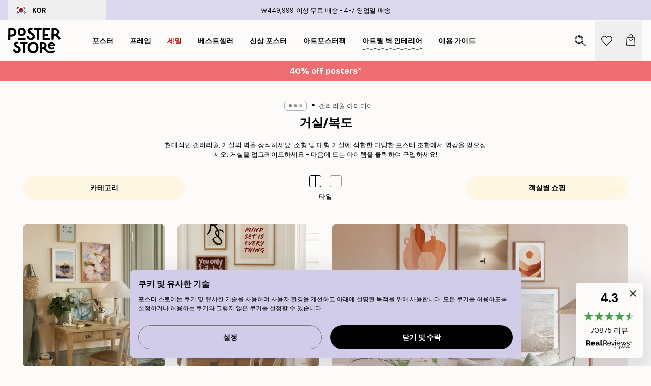

--- FILE ---
content_type: text/html; charset=utf-8
request_url: https://posterstore.kr/g/EC-95-84-ED-8A-B8-EC-9B-94--EB-B2-BD--EC-9D-B8-ED-85-8C-EB-A6-AC-EC-96-B4/EA-B1-B0-EC-8B-A4--EB-B3-B5-EB-8F-84/
body_size: 37327
content:
<!DOCTYPE html><html dir="ltr" lang="ko"><head><title>거실 벽 장식 | 갤러리월드 | 카테고리</title><meta name="description" content="트렌디한 갤러리월 로 거실을 꾸며보세요! 거실 벽 장식으로 거실을 꾸미는 방법에 대한 영감을 얻어보세요 - Posterstore.kr"/><meta charSet="utf-8"/><meta name="viewport" content="initial-scale=1.0, width=device-width"/><link rel="canonical" href="https://posterstore.kr/g/EC-95-84-ED-8A-B8-EC-9B-94--EB-B2-BD--EC-9D-B8-ED-85-8C-EB-A6-AC-EC-96-B4/EA-B1-B0-EC-8B-A4--EB-B3-B5-EB-8F-84/"/><link rel="alternate" hrefLang="en-ie" href="https://posterstore.ie/g/gallery-wall-inspiration/living-room-hallway/"/><link rel="alternate" hrefLang="no-no" href="https://posterstore.no/g/bildevegger-inspirasjon/stue-gang/"/><link rel="alternate" hrefLang="en-ca" href="https://posterstore.ca/g/gallery-wall-inspiration/living-room-hallway/"/><link rel="alternate" hrefLang="en-us" href="https://posterstore.com/g/gallery-wall-inspiration/living-room-hallway/"/><link rel="alternate" hrefLang="en-au" href="https://posterstore.com/au/g/gallery-wall-inspiration/living-room-hallway/"/><link rel="alternate" hrefLang="ro-ro" href="https://posterstore.com/ro/g/inspiratie-tablouri/camera-de-zi-hol/"/><link rel="alternate" hrefLang="hu-hu" href="https://posterstore.hu/g/kreativ-otletek/nappali-folyoso/"/><link rel="alternate" hrefLang="en-hr" href="https://posterstore.eu/g/gallery-wall-inspiration/living-room-hallway/"/><link rel="alternate" hrefLang="cs-cz" href="https://posterstore.cz/g/dekorace-obrazy-plakaty/obyvaci-pokoj-predsin/"/><link rel="alternate" hrefLang="en-nz" href="https://posterstore.nz/g/gallery-wall-inspiration/living-room-hallway/"/><link rel="alternate" hrefLang="ja-jp" href="https://posterstore.jp/g/E5-A3-81--E3-82-A2-E3-82-A4-E3-83-87-E3-82-A3-E3-82-A2/E3-83-AA-E3-83-93-E3-83-B3-E3-82-B0-E3-83-AB-E3-83-BC-E3-83-A0--E5-BB-8A-E4-B8-8B/"/><link rel="alternate" hrefLang="ko-kr" href="https://posterstore.kr/g/EC-95-84-ED-8A-B8-EC-9B-94--EB-B2-BD--EC-9D-B8-ED-85-8C-EB-A6-AC-EC-96-B4/EA-B1-B0-EC-8B-A4--EB-B3-B5-EB-8F-84/"/><link rel="alternate" hrefLang="de-de" href="https://posterstore.de/g/inspiration-bilderwand/wohnzimmer-flur/"/><link rel="alternate" hrefLang="fr-fr" href="https://posterstore.fr/g/inspiration-decoration-murale/salon-couloir/"/><link rel="alternate" hrefLang="en-gb" href="https://posterstore.co.uk/g/gallery-wall-inspiration/living-room-hallway/"/><link rel="alternate" hrefLang="sv-se" href="https://posterstore.se/g/tavelvaggar-inspiration/vardagsrum-hall/"/><link rel="alternate" hrefLang="da-dk" href="https://posterstore.dk/g/billedvaeg-inspiration/stue-entre/"/><link rel="alternate" hrefLang="nl-nl" href="https://posterstore.nl/g/fotowand-inspiratie-wanddecoratie/woonkamer-hal/"/><link rel="alternate" hrefLang="de-at" href="https://posterstore.at/g/inspiration-bilderwand/wohnzimmer-flur/"/><link rel="alternate" hrefLang="it-it" href="https://posterstore.it/g/wall-art-ispirazione/soggiorno-corridoio/"/><link rel="alternate" hrefLang="es-es" href="https://posterstore.es/g/murales-de-cuadros/salon-pasillo/"/><link rel="alternate" hrefLang="nl-be" href="https://posterstore.be/g/fotowand-inspiratie-wanddecoratie/woonkamer-hal/"/><link rel="alternate" hrefLang="fi-fi" href="https://posterstore.fi/g/inspiraatiota-tauluseinallesi/olohuone-eteinen/"/><link rel="alternate" hrefLang="de-ch" href="https://posterstore.ch/g/inspiration-bilderwand/wohnzimmer-flur/"/><link rel="alternate" hrefLang="ar-ae" href="https://posterstore.ae/g/D9-85-D8-B9-D8-B1-D8-B6--D8-A3-D9-81-D9-83-D8-A7-D8-B1--D9-84-D9-88-D8-AD-D8-A7-D8-AA--D8-AC-D8-AF-D8-A7-D8-B1-D9-8A-D8-A9--D9/D8-BA-D8-B1-D9-81-D8-A9--D8-A7-D9-84-D9-85-D8-B9-D9-8A-D8-B4-D8-A9--D8-A7-D9-84-D9-85-D8-AF-D8-AE-D9-84/"/><link rel="alternate" hrefLang="pl-pl" href="https://posterstore.pl/g/inspiracje-domowa-galeria-obrazow/pokoj-dzienny-przedpokoj/"/><link rel="alternate" hrefLang="fr-ca" href="https://posterstore.ca/fr-ca/g/inspiration-decoration-murale/salon-couloir/"/><link rel="alternate" hrefLang="es-us" href="https://posterstore.com/es-us/g/murales-de-cuadros/salon-pasillo/"/><link rel="alternate" hrefLang="it-ch" href="https://posterstore.ch/it-ch/g/wall-art-ispirazione/soggiorno-corridoio/"/><link rel="alternate" hrefLang="fr-ch" href="https://posterstore.ch/fr-ch/g/inspiration-decoration-murale/salon-couloir/"/><link rel="alternate" hrefLang="fr-be" href="https://posterstore.be/fr-be/g/inspiration-decoration-murale/salon-couloir/"/><link rel="alternate" hrefLang="de-be" href="https://posterstore.be/de-be/g/inspiration-bilderwand/wohnzimmer-flur/"/><link rel="alternate" hrefLang="x-default" href="https://posterstore.com/g/gallery-wall-inspiration/living-room-hallway/"/><meta property="og:description" content="트렌디한 갤러리월 로 거실을 꾸며보세요! 거실 벽 장식으로 거실을 꾸미는 방법에 대한 영감을 얻어보세요 - Posterstore.kr"/><meta property="og:url" content="https://posterstore.kr/g/EC-95-84-ED-8A-B8-EC-9B-94--EB-B2-BD--EC-9D-B8-ED-85-8C-EB-A6-AC-EC-96-B4/EA-B1-B0-EC-8B-A4--EB-B3-B5-EB-8F-84/"/><meta property="og:site_name" content="Poster Store"/><link rel="preload" as="image" imageSrcSet="https://media.posterstore.com/site_images/69579355b8727df327eb852d_INSPPS125.jpg?auto=compress%2Cformat&amp;fit=max&amp;w=384 384w, https://media.posterstore.com/site_images/69579355b8727df327eb852d_INSPPS125.jpg?auto=compress%2Cformat&amp;fit=max&amp;w=640 640w, https://media.posterstore.com/site_images/69579355b8727df327eb852d_INSPPS125.jpg?auto=compress%2Cformat&amp;fit=max&amp;w=750 750w, https://media.posterstore.com/site_images/69579355b8727df327eb852d_INSPPS125.jpg?auto=compress%2Cformat&amp;fit=max&amp;w=828 828w, https://media.posterstore.com/site_images/69579355b8727df327eb852d_INSPPS125.jpg?auto=compress%2Cformat&amp;fit=max&amp;w=1080 1080w, https://media.posterstore.com/site_images/69579355b8727df327eb852d_INSPPS125.jpg?auto=compress%2Cformat&amp;fit=max&amp;w=1200 1200w, https://media.posterstore.com/site_images/69579355b8727df327eb852d_INSPPS125.jpg?auto=compress%2Cformat&amp;fit=max&amp;w=1920 1920w, https://media.posterstore.com/site_images/69579355b8727df327eb852d_INSPPS125.jpg?auto=compress%2Cformat&amp;fit=max&amp;w=2048 2048w, https://media.posterstore.com/site_images/69579355b8727df327eb852d_INSPPS125.jpg?auto=compress%2Cformat&amp;fit=max&amp;w=3840 3840w" imageSizes="(max-width: 767px) 95vw, (max-width: 1280px) 60vw, 704px" fetchpriority="high"/><link rel="preload" as="image" imageSrcSet="https://media.posterstore.com/site_images/6957943dda4833da22a16ea4_INSPPS127.jpg?auto=compress%2Cformat&amp;fit=max&amp;w=384 384w, https://media.posterstore.com/site_images/6957943dda4833da22a16ea4_INSPPS127.jpg?auto=compress%2Cformat&amp;fit=max&amp;w=640 640w, https://media.posterstore.com/site_images/6957943dda4833da22a16ea4_INSPPS127.jpg?auto=compress%2Cformat&amp;fit=max&amp;w=750 750w, https://media.posterstore.com/site_images/6957943dda4833da22a16ea4_INSPPS127.jpg?auto=compress%2Cformat&amp;fit=max&amp;w=828 828w, https://media.posterstore.com/site_images/6957943dda4833da22a16ea4_INSPPS127.jpg?auto=compress%2Cformat&amp;fit=max&amp;w=1080 1080w, https://media.posterstore.com/site_images/6957943dda4833da22a16ea4_INSPPS127.jpg?auto=compress%2Cformat&amp;fit=max&amp;w=1200 1200w, https://media.posterstore.com/site_images/6957943dda4833da22a16ea4_INSPPS127.jpg?auto=compress%2Cformat&amp;fit=max&amp;w=1920 1920w, https://media.posterstore.com/site_images/6957943dda4833da22a16ea4_INSPPS127.jpg?auto=compress%2Cformat&amp;fit=max&amp;w=2048 2048w, https://media.posterstore.com/site_images/6957943dda4833da22a16ea4_INSPPS127.jpg?auto=compress%2Cformat&amp;fit=max&amp;w=3840 3840w" imageSizes="(max-width: 767px) 95vw, (max-width: 1280px) 60vw, 704px" fetchpriority="high"/><link rel="preload" as="image" imageSrcSet="https://media.posterstore.com/site_images/69415f1ad168f68e2dbd0ddd_INSPPS123.jpg?auto=compress%2Cformat&amp;fit=max&amp;w=384 384w, https://media.posterstore.com/site_images/69415f1ad168f68e2dbd0ddd_INSPPS123.jpg?auto=compress%2Cformat&amp;fit=max&amp;w=640 640w, https://media.posterstore.com/site_images/69415f1ad168f68e2dbd0ddd_INSPPS123.jpg?auto=compress%2Cformat&amp;fit=max&amp;w=750 750w, https://media.posterstore.com/site_images/69415f1ad168f68e2dbd0ddd_INSPPS123.jpg?auto=compress%2Cformat&amp;fit=max&amp;w=828 828w, https://media.posterstore.com/site_images/69415f1ad168f68e2dbd0ddd_INSPPS123.jpg?auto=compress%2Cformat&amp;fit=max&amp;w=1080 1080w, https://media.posterstore.com/site_images/69415f1ad168f68e2dbd0ddd_INSPPS123.jpg?auto=compress%2Cformat&amp;fit=max&amp;w=1200 1200w, https://media.posterstore.com/site_images/69415f1ad168f68e2dbd0ddd_INSPPS123.jpg?auto=compress%2Cformat&amp;fit=max&amp;w=1920 1920w, https://media.posterstore.com/site_images/69415f1ad168f68e2dbd0ddd_INSPPS123.jpg?auto=compress%2Cformat&amp;fit=max&amp;w=2048 2048w, https://media.posterstore.com/site_images/69415f1ad168f68e2dbd0ddd_INSPPS123.jpg?auto=compress%2Cformat&amp;fit=max&amp;w=3840 3840w" imageSizes="(max-width: 767px) 95vw, (max-width: 1280px) 60vw, 704px" fetchpriority="high"/><link rel="preload" as="image" imageSrcSet="https://media.posterstore.com/site_images/6925a53b5a126a0def6caad9_Japan%20Blues%20INSPPS119.jpg?auto=compress%2Cformat&amp;fit=max&amp;w=384 384w, https://media.posterstore.com/site_images/6925a53b5a126a0def6caad9_Japan%20Blues%20INSPPS119.jpg?auto=compress%2Cformat&amp;fit=max&amp;w=640 640w, https://media.posterstore.com/site_images/6925a53b5a126a0def6caad9_Japan%20Blues%20INSPPS119.jpg?auto=compress%2Cformat&amp;fit=max&amp;w=750 750w, https://media.posterstore.com/site_images/6925a53b5a126a0def6caad9_Japan%20Blues%20INSPPS119.jpg?auto=compress%2Cformat&amp;fit=max&amp;w=828 828w, https://media.posterstore.com/site_images/6925a53b5a126a0def6caad9_Japan%20Blues%20INSPPS119.jpg?auto=compress%2Cformat&amp;fit=max&amp;w=1080 1080w, https://media.posterstore.com/site_images/6925a53b5a126a0def6caad9_Japan%20Blues%20INSPPS119.jpg?auto=compress%2Cformat&amp;fit=max&amp;w=1200 1200w, https://media.posterstore.com/site_images/6925a53b5a126a0def6caad9_Japan%20Blues%20INSPPS119.jpg?auto=compress%2Cformat&amp;fit=max&amp;w=1920 1920w, https://media.posterstore.com/site_images/6925a53b5a126a0def6caad9_Japan%20Blues%20INSPPS119.jpg?auto=compress%2Cformat&amp;fit=max&amp;w=2048 2048w, https://media.posterstore.com/site_images/6925a53b5a126a0def6caad9_Japan%20Blues%20INSPPS119.jpg?auto=compress%2Cformat&amp;fit=max&amp;w=3840 3840w" imageSizes="(max-width: 767px) 95vw, (max-width: 1280px) 60vw, 704px" fetchpriority="high"/><link rel="preload" as="image" imageSrcSet="https://media.posterstore.com/site_images/6925a59c97bba44561e0708e_Icons%20inspps120.jpg?auto=compress%2Cformat&amp;fit=max&amp;w=384 384w, https://media.posterstore.com/site_images/6925a59c97bba44561e0708e_Icons%20inspps120.jpg?auto=compress%2Cformat&amp;fit=max&amp;w=640 640w, https://media.posterstore.com/site_images/6925a59c97bba44561e0708e_Icons%20inspps120.jpg?auto=compress%2Cformat&amp;fit=max&amp;w=750 750w, https://media.posterstore.com/site_images/6925a59c97bba44561e0708e_Icons%20inspps120.jpg?auto=compress%2Cformat&amp;fit=max&amp;w=828 828w, https://media.posterstore.com/site_images/6925a59c97bba44561e0708e_Icons%20inspps120.jpg?auto=compress%2Cformat&amp;fit=max&amp;w=1080 1080w, https://media.posterstore.com/site_images/6925a59c97bba44561e0708e_Icons%20inspps120.jpg?auto=compress%2Cformat&amp;fit=max&amp;w=1200 1200w, https://media.posterstore.com/site_images/6925a59c97bba44561e0708e_Icons%20inspps120.jpg?auto=compress%2Cformat&amp;fit=max&amp;w=1920 1920w, https://media.posterstore.com/site_images/6925a59c97bba44561e0708e_Icons%20inspps120.jpg?auto=compress%2Cformat&amp;fit=max&amp;w=2048 2048w, https://media.posterstore.com/site_images/6925a59c97bba44561e0708e_Icons%20inspps120.jpg?auto=compress%2Cformat&amp;fit=max&amp;w=3840 3840w" imageSizes="(max-width: 767px) 95vw, (max-width: 1280px) 60vw, 704px" fetchpriority="high"/><link rel="preload" as="image" imageSrcSet="https://media.posterstore.com/site_images/68ff88f050c23f85ae571467_personal%20art.jpg?auto=compress%2Cformat&amp;fit=max&amp;w=384 384w, https://media.posterstore.com/site_images/68ff88f050c23f85ae571467_personal%20art.jpg?auto=compress%2Cformat&amp;fit=max&amp;w=640 640w, https://media.posterstore.com/site_images/68ff88f050c23f85ae571467_personal%20art.jpg?auto=compress%2Cformat&amp;fit=max&amp;w=750 750w, https://media.posterstore.com/site_images/68ff88f050c23f85ae571467_personal%20art.jpg?auto=compress%2Cformat&amp;fit=max&amp;w=828 828w, https://media.posterstore.com/site_images/68ff88f050c23f85ae571467_personal%20art.jpg?auto=compress%2Cformat&amp;fit=max&amp;w=1080 1080w, https://media.posterstore.com/site_images/68ff88f050c23f85ae571467_personal%20art.jpg?auto=compress%2Cformat&amp;fit=max&amp;w=1200 1200w, https://media.posterstore.com/site_images/68ff88f050c23f85ae571467_personal%20art.jpg?auto=compress%2Cformat&amp;fit=max&amp;w=1920 1920w, https://media.posterstore.com/site_images/68ff88f050c23f85ae571467_personal%20art.jpg?auto=compress%2Cformat&amp;fit=max&amp;w=2048 2048w, https://media.posterstore.com/site_images/68ff88f050c23f85ae571467_personal%20art.jpg?auto=compress%2Cformat&amp;fit=max&amp;w=3840 3840w" imageSizes="(max-width: 767px) 95vw, (max-width: 1280px) 60vw, 704px" fetchpriority="high"/><meta name="next-head-count" content="47"/><link rel="shortcut icon" href="/favicon.ico" type="image/x-icon"/><link rel="mask-icon" href="/mask-icon.svg" color="black"/><link rel="apple-touch-icon" href="/touch-icon.png"/><meta name="theme-color" content="#fff" media="(prefers-color-scheme: light)"/><meta name="theme-color" content="#fff" media="(prefers-color-scheme: dark)"/><meta name="theme-color" content="#fff"/><meta name="google" content="notranslate"/><link rel="preload" href="/_next/static/css/0f0e37847d5ea305.css" as="style" crossorigin="anonymous"/><link rel="stylesheet" href="/_next/static/css/0f0e37847d5ea305.css" crossorigin="anonymous" data-n-g=""/><link rel="preload" href="/_next/static/css/5f9502f05fa05a11.css" as="style" crossorigin="anonymous"/><link rel="stylesheet" href="/_next/static/css/5f9502f05fa05a11.css" crossorigin="anonymous" data-n-p=""/><noscript data-n-css=""></noscript><script defer="" crossorigin="anonymous" nomodule="" src="/_next/static/chunks/polyfills-42372ed130431b0a.js"></script><script defer="" src="/_next/static/chunks/2835-ca6d2bbaeb61665b.js" crossorigin="anonymous"></script><script defer="" src="/_next/static/chunks/8873.06ed890459f86d14.js" crossorigin="anonymous"></script><script defer="" src="/_next/static/chunks/5921.5ccbfc10af8a5db7.js" crossorigin="anonymous"></script><script defer="" src="/_next/static/chunks/6329.c2ddccd701c6e831.js" crossorigin="anonymous"></script><script src="/_next/static/chunks/webpack-37a0ec565ba3d583.js" defer="" crossorigin="anonymous"></script><script src="/_next/static/chunks/framework-ad5a2060caaa3ac5.js" defer="" crossorigin="anonymous"></script><script src="/_next/static/chunks/main-bef785a8afe73322.js" defer="" crossorigin="anonymous"></script><script src="/_next/static/chunks/pages/_app-95e21b9de368b82a.js" defer="" crossorigin="anonymous"></script><script src="/_next/static/chunks/6028-bba8a1ef98af8e53.js" defer="" crossorigin="anonymous"></script><script src="/_next/static/chunks/3304-aee3a66350e08323.js" defer="" crossorigin="anonymous"></script><script src="/_next/static/chunks/9512-fe5e697cd4747d2e.js" defer="" crossorigin="anonymous"></script><script src="/_next/static/chunks/pages/g/%5B...slug%5D-b4c355548dc5a9e8.js" defer="" crossorigin="anonymous"></script><script src="/_next/static/QpZAGMSX8sOAptgui9e_s/_buildManifest.js" defer="" crossorigin="anonymous"></script><script src="/_next/static/QpZAGMSX8sOAptgui9e_s/_ssgManifest.js" defer="" crossorigin="anonymous"></script></head><body class="notranslate" lang="ko"><noscript><iframe title="Google Tag Manager" src="https://www.googletagmanager.com/ns.html?id=GTM-T9G5H8D" height="0" width="0" style="display:none;visibility:hidden"></iframe></noscript><div id="__loading-indicator"></div><div id="__next"><script>history.scrollRestoration = "manual"</script><div id="app" data-project="PS" class="__variable_6e5d6a __variable_fc1bc1 font-body flex min-h-full flex-col"><a href="#main" class="visually-hidden">Skip to main content.</a><aside id="status" class="relative z-40 h-6 bg-brand-purple/75 px-4 w-content:h-10 z-40" aria-label="Status bar"><div class="relative m-auto flex h-full w-full max-w-header items-center"><button class="absolute z-10 hidden h-full w-48 items-center py-1 w-content:flex"><div class="relative flex h-full items-center rounded-md px-4 text-xs uppercase hover:bg-brand-purple active:bg-brand-purple ltr:-left-4 rtl:-right-4"><div class="relative me-3 flex" style="min-height:15.4px;min-width:19px"><img alt="South Korea flag icon" aria-hidden="true" loading="lazy" width="640" height="480" decoding="async" data-nimg="1" class="absolute h-full w-full object-cover" style="color:transparent" src="/_next/static/media/kr.4f322df7.svg"/></div><div class="flex h-4 items-center"><span class="font-bold" title="South Korea">KOR</span></div></div></button><span></span><div role="region" aria-label="Announcements" class="w-full h-full flex-1 relative"><ul class="flex w-full flex-center h-full"><li aria-posinset="1" aria-setsize="2" class="transition-opacity absolute w-full overflow-hidden flex flex-center opacity-100" style="transition-duration:500ms"><p class="truncate w-content:scale-90">₩449,999 이상 무료 배송</p></li><li aria-posinset="2" aria-setsize="2" class="transition-opacity absolute w-full overflow-hidden flex flex-center opacity-0 pointer-events-none" style="transition-duration:200ms"><p class="truncate w-content:scale-90">4-7 영업일 배송</p></li></ul></div></div></aside><header role="banner" class="sticky top-0 z-30" aria-label="Main navigation"><div class="flex h-16 items-center bg-brand-white px-1 shadow-sm lg:h-20 lg:px-4"><nav role="navigation" class="mx-auto flex w-full max-w-header items-center justify-between transition-all duration-500"><a class="flex transition-opacity duration-150 items-center justify-center lg:justify-start active:hover:opacity-60 active:hover:delay-0 active:hover:transition-none lg:w-[165px] max-w-content opacity-0" aria-current="false" href="https://posterstore.kr/"><img alt="Poster Store logo" loading="lazy" width="1143" height="557" decoding="async" data-nimg="1" class="lg:h-[50px] h-[32px] lg:my-4 w-auto lg:m-0 m-auto transition-opacity opacity-100 delay-300 lg:delay-500 w-content:delay-0 transition-opacity duration-500 opacity-100 delay-300" style="color:transparent" src="/_next/static/media/logo.efc2cd70.svg"/></a><section id="synapse-popover-group-Rqhr6" aria-label="Site navigation" class="hide-scrollbar me-4 hidden flex-1 overflow-x-auto lg:flex"><div class="group static" data-ph="top-nav"><a class="popover-button flex-center flex flex items-center capitalize font-display font-bold tracking-[0.5px] lg:tracking-[0.56px] text-xs lg:text-sm h-20 px-2.5 lg:px-4 whitespace-nowrap transition-colors duration-300 button-tertiary-active !ps-0" id="synapse-popover-R6qhr6-button" aria-expanded="false" href="https://posterstore.kr/EC-95-84-ED-8A-B8-EC-9B-8C-ED-81-AC--ED-8F-AC-EC-8A-A4-ED-84-B0/"><span class="relative flex h-full items-center"><span class="relative tracking-normal">포스터<div class="absolute !opacity-0 group-hover:!opacity-50" style="overflow:hidden;background-image:url(&#x27;data:image/svg+xml;utf8,&lt;svg xmlns=&quot;http://www.w3.org/2000/svg&quot; viewBox=&quot;0 0 100 20&quot; preserveAspectRatio=&quot;none&quot;&gt;&lt;path d=&quot;M0,10 Q25,0 50,10 T100,10&quot; fill=&quot;none&quot; stroke=&quot;%23000&quot; stroke-width=&quot;4&quot; /&gt;&lt;/svg&gt;&#x27;);background-repeat:repeat-x;background-position:center;background-size:15px 5px;width:100%;height:10px;opacity:1"></div></span></span></a></div><div class="group static" data-ph="top-nav"><a class="popover-button flex-center flex flex items-center capitalize font-display font-bold tracking-[0.5px] lg:tracking-[0.56px] text-xs lg:text-sm h-20 px-2.5 lg:px-4 whitespace-nowrap transition-colors duration-300 button-tertiary-active" id="synapse-popover-Raqhr6-button" aria-expanded="false" href="https://posterstore.kr/EC-95-A1-EC-9E-90--ED-94-84-EB-A0-88-EC-9E-84/"><span class="relative flex h-full items-center"><span class="relative tracking-normal">프레임<div class="absolute !opacity-0 group-hover:!opacity-50" style="overflow:hidden;background-image:url(&#x27;data:image/svg+xml;utf8,&lt;svg xmlns=&quot;http://www.w3.org/2000/svg&quot; viewBox=&quot;0 0 100 20&quot; preserveAspectRatio=&quot;none&quot;&gt;&lt;path d=&quot;M0,10 Q25,0 50,10 T100,10&quot; fill=&quot;none&quot; stroke=&quot;%23000&quot; stroke-width=&quot;4&quot; /&gt;&lt;/svg&gt;&#x27;);background-repeat:repeat-x;background-position:center;background-size:15px 5px;width:100%;height:10px;opacity:1"></div></span></span></a></div><div class="group" data-ph="top-nav"><a class="popover-button flex-center flex flex items-center capitalize font-display font-bold tracking-[0.5px] lg:tracking-[0.56px] text-xs lg:text-sm h-20 px-2.5 lg:px-4 whitespace-nowrap transition-colors duration-300 button-tertiary-active text-urgent" id="synapse-popover-Reqhr6-button" aria-expanded="false" aria-controls="synapse-popover-Reqhr6" href="https://posterstore.kr/@/EC-84-B8-EC-9D-BC/"><span class="relative">세일<div class="absolute !opacity-0 group-hover:!opacity-50" style="overflow:hidden;background-image:url(&#x27;data:image/svg+xml;utf8,&lt;svg xmlns=&quot;http://www.w3.org/2000/svg&quot; viewBox=&quot;0 0 100 20&quot; preserveAspectRatio=&quot;none&quot;&gt;&lt;path d=&quot;M0,10 Q25,0 50,10 T100,10&quot; fill=&quot;none&quot; stroke=&quot;%23B21010&quot; stroke-width=&quot;4&quot; /&gt;&lt;/svg&gt;&#x27;);background-repeat:repeat-x;background-position:center;background-size:15px 5px;width:100%;height:10px;opacity:1"></div></span></a></div><div class="group" data-ph="top-nav"><a class="popover-button flex-center flex flex items-center capitalize font-display font-bold tracking-[0.5px] lg:tracking-[0.56px] text-xs lg:text-sm h-20 px-2.5 lg:px-4 whitespace-nowrap transition-colors duration-300 button-tertiary-active" id="synapse-popover-Riqhr6-button" aria-expanded="false" aria-controls="synapse-popover-Riqhr6" href="https://posterstore.kr/EC-95-84-ED-8A-B8-EC-9B-8C-ED-81-AC--ED-8F-AC-EC-8A-A4-ED-84-B0/EC-9D-B8-EA-B8-B0--EB-B6-81-EC-9C-A0-EB-9F-BD--EB-94-94-EC-9E-90-EC-9D-B8/"><span class="relative">베스트셀러<div class="absolute !opacity-0 group-hover:!opacity-50" style="overflow:hidden;background-image:url(&#x27;data:image/svg+xml;utf8,&lt;svg xmlns=&quot;http://www.w3.org/2000/svg&quot; viewBox=&quot;0 0 100 20&quot; preserveAspectRatio=&quot;none&quot;&gt;&lt;path d=&quot;M0,10 Q25,0 50,10 T100,10&quot; fill=&quot;none&quot; stroke=&quot;%23000&quot; stroke-width=&quot;4&quot; /&gt;&lt;/svg&gt;&#x27;);background-repeat:repeat-x;background-position:center;background-size:15px 5px;width:100%;height:10px;opacity:1"></div></span></a></div><div class="group" data-ph="top-nav"><a class="popover-button flex-center flex flex items-center capitalize font-display font-bold tracking-[0.5px] lg:tracking-[0.56px] text-xs lg:text-sm h-20 px-2.5 lg:px-4 whitespace-nowrap transition-colors duration-300 button-tertiary-active" id="synapse-popover-Rmqhr6-button" aria-expanded="false" aria-controls="synapse-popover-Rmqhr6" href="https://posterstore.kr/EC-95-84-ED-8A-B8-EC-9B-8C-ED-81-AC--ED-8F-AC-EC-8A-A4-ED-84-B0/EC-8B-A0-EC-83-81-ED-92-88--ED-8F-AC-EC-8A-A4-ED-84-B0/"><span class="relative">신상 포스터<div class="absolute !opacity-0 group-hover:!opacity-50" style="overflow:hidden;background-image:url(&#x27;data:image/svg+xml;utf8,&lt;svg xmlns=&quot;http://www.w3.org/2000/svg&quot; viewBox=&quot;0 0 100 20&quot; preserveAspectRatio=&quot;none&quot;&gt;&lt;path d=&quot;M0,10 Q25,0 50,10 T100,10&quot; fill=&quot;none&quot; stroke=&quot;%23000&quot; stroke-width=&quot;4&quot; /&gt;&lt;/svg&gt;&#x27;);background-repeat:repeat-x;background-position:center;background-size:15px 5px;width:100%;height:10px;opacity:1"></div></span></a></div><div class="group" data-ph="top-nav"><a class="popover-button flex-center flex flex items-center capitalize font-display font-bold tracking-[0.5px] lg:tracking-[0.56px] text-xs lg:text-sm h-20 px-2.5 lg:px-4 whitespace-nowrap transition-colors duration-300 button-tertiary-active" id="synapse-popover-Rqqhr6-button" aria-expanded="false" aria-controls="synapse-popover-Rqqhr6" href="https://posterstore.kr/EC-95-84-ED-8A-B8-EC-9B-8C-ED-81-AC--ED-8F-AC-EC-8A-A4-ED-84-B0/EC-95-84-ED-8A-B8-ED-8F-AC-EC-8A-A4-ED-84-B0-ED-8C-A9/"><span class="relative">아트포스터팩<div class="absolute !opacity-0 group-hover:!opacity-50" style="overflow:hidden;background-image:url(&#x27;data:image/svg+xml;utf8,&lt;svg xmlns=&quot;http://www.w3.org/2000/svg&quot; viewBox=&quot;0 0 100 20&quot; preserveAspectRatio=&quot;none&quot;&gt;&lt;path d=&quot;M0,10 Q25,0 50,10 T100,10&quot; fill=&quot;none&quot; stroke=&quot;%23000&quot; stroke-width=&quot;4&quot; /&gt;&lt;/svg&gt;&#x27;);background-repeat:repeat-x;background-position:center;background-size:15px 5px;width:100%;height:10px;opacity:1"></div></span></a></div><div class="group" data-ph="top-nav"><a class="popover-button flex-center flex flex items-center capitalize font-display font-bold tracking-[0.5px] lg:tracking-[0.56px] text-xs lg:text-sm h-20 px-2.5 lg:px-4 whitespace-nowrap transition-colors duration-300 button-tertiary-active" id="synapse-popover-Ruqhr6-button" aria-expanded="false" aria-controls="synapse-popover-Ruqhr6" href="https://posterstore.kr/g/EC-95-84-ED-8A-B8-EC-9B-94--EB-B2-BD--EC-9D-B8-ED-85-8C-EB-A6-AC-EC-96-B4/"><span class="relative">아트월 벽 인테리어<div class="absolute" style="overflow:hidden;background-image:url(&#x27;data:image/svg+xml;utf8,&lt;svg xmlns=&quot;http://www.w3.org/2000/svg&quot; viewBox=&quot;0 0 100 20&quot; preserveAspectRatio=&quot;none&quot;&gt;&lt;path d=&quot;M0,10 Q25,0 50,10 T100,10&quot; fill=&quot;none&quot; stroke=&quot;%23000&quot; stroke-width=&quot;4&quot; /&gt;&lt;/svg&gt;&#x27;);background-repeat:repeat-x;background-position:center;background-size:15px 5px;width:100%;height:10px;opacity:1"></div></span></a></div><div class="group" data-ph="top-nav"><a class="popover-button flex-center flex flex items-center capitalize font-display font-bold tracking-[0.5px] lg:tracking-[0.56px] text-xs lg:text-sm h-20 px-2.5 lg:px-4 whitespace-nowrap transition-colors duration-300 button-tertiary-active" id="synapse-popover-R12qhr6-button" aria-expanded="false" aria-controls="synapse-popover-R12qhr6" href="https://posterstore.kr/EC-99-84-EB-B2-BD-ED-95-9C--EA-B0-A4-EB-9F-AC-EB-A6-AC--EC-9B-94-EC-9D-84--EB-A7-8C-EB-93-9C-EB-8A-94--EB-B0-A9-EB-B2-95/"><span class="relative">이용 가이드<div class="absolute !opacity-0 group-hover:!opacity-50" style="overflow:hidden;background-image:url(&#x27;data:image/svg+xml;utf8,&lt;svg xmlns=&quot;http://www.w3.org/2000/svg&quot; viewBox=&quot;0 0 100 20&quot; preserveAspectRatio=&quot;none&quot;&gt;&lt;path d=&quot;M0,10 Q25,0 50,10 T100,10&quot; fill=&quot;none&quot; stroke=&quot;%23000&quot; stroke-width=&quot;4&quot; /&gt;&lt;/svg&gt;&#x27;);background-repeat:repeat-x;background-position:center;background-size:15px 5px;width:100%;height:10px;opacity:1"></div></span></a></div></section></nav></div></header><div id="promotional-banner" class="sticky top-0 z-20" style="top:0px"><button class="w-full"><aside aria-labelledby="synapse-promotional-banner-R31r6-title" class="flex flex-col flex-center text-center py-2 px-4 z-20 relative group" style="background:#ed6d71;color:#fff"><div class="max-w-header relative w-full"><div class="flex flex-col px-8"><span id="synapse-promotional-banner-R31r6-title" class="h3">40% off posters*</span></div></div></aside></button></div><a href="https://posterstore.kr/promotion/@/EC-84-B8-EC-9D-BC/"></a><span></span><main id="main" class="flex-1"><nav id="breadcrumbs" class="flex items-center w-full overflow-x-auto hide-scrollbar mask-x-scroll py-1 mx-auto mt-8 w-max px-4" aria-label="Breadcrumb" data-ph="breadcrumbs"><div class="sticky start-0 z-10 flex items-center transition-opacity duration-150 shrink-0 opacity-100 delay-150"><div role="presentation" class="flex flex-center h-5 px-2 rounded-md me-2 border border-brand-500"><div class="rounded-full bg-black me-1 last:me-0" style="height:6px;width:6px;opacity:calc(0.5 - 0 * 0.1)"></div><div class="rounded-full bg-black me-1 last:me-0" style="height:6px;width:6px;opacity:calc(0.5 - 1 * 0.1)"></div><div class="rounded-full bg-black me-1 last:me-0" style="height:6px;width:6px;opacity:calc(0.5 - 2 * 0.1)"></div></div><div role="separator" aria-orientation="vertical" class="relative font-bold -top-px text-md start-px rtl-mirror">▸</div></div><ol class="flex flex-nowrap ps-1 ms-2" style="transform:translate3d(0px, 0px, 0px)"><li class="flex flex-nowrap mx-1 transition-opacity group duration-300 ltr:first:-ml-3 rtl:first:-mr-3 opacity-0 pointer-events-none"><a class="flex items-center me-2 group-last:me-0 whitespace-nowrap hover:underline truncate text-black/80 text-xs button-tertiary-active duration-300 transition-colors" tabindex="0" style="max-width:15rem" href="https://posterstore.kr/">Poster Store</a><div role="separator" aria-orientation="vertical" class="relative font-bold -top-px text-md start-px rtl-mirror">▸</div></li><li class="flex flex-nowrap mx-1 transition-opacity group duration-300 ltr:first:-ml-3 rtl:first:-mr-3 opacity-100"><a class="flex items-center me-2 group-last:me-0 whitespace-nowrap hover:underline truncate text-black/80 text-xs button-tertiary-active duration-300 transition-colors" tabindex="0" style="max-width:15rem" href="https://posterstore.kr/g/EC-95-84-ED-8A-B8-EC-9B-94--EB-B2-BD--EC-9D-B8-ED-85-8C-EB-A6-AC-EC-96-B4/">갤러리월 아이디어</a><div role="separator" aria-orientation="vertical" class="relative font-bold -top-px text-md start-px rtl-mirror">▸</div></li><li class="flex flex-nowrap mx-1 transition-opacity group duration-300 ltr:first:-ml-3 rtl:first:-mr-3 opacity-100"><a class="flex items-center me-2 group-last:me-0 whitespace-nowrap hover:underline truncate font-medium pe-3 text-black/80 text-xs button-tertiary-active duration-300 transition-colors" aria-current="page" tabindex="0" style="max-width:15rem" href="https://posterstore.kr/g/EC-95-84-ED-8A-B8-EC-9B-94--EB-B2-BD--EC-9D-B8-ED-85-8C-EB-A6-AC-EC-96-B4/EA-B1-B0-EC-8B-A4--EB-B3-B5-EB-8F-84/">거실/복도</a></li></ol></nav><div class="mx-4"><div class="mx-auto flex w-full max-w-content flex-col items-center"><h1 class="h1 mb-4 px-4 text-center">거실/복도</h1><div class="mb-8 w-full max-w-2xl px-4 text-center text-xs"><p ><span ><span >현대적인 갤러리월, 거실의 벽을 장식하세요. 소형 및 대형 거실에 적합한 다양한 포스터 조합에서 영감을 얻으십시오. 거실을 업그레이드하세요 - 마음에 드는 아이템을 클릭하여 구입하세요!</span></span></p></div><div class="relative mb-6 flex h-11 w-screen items-center bg-brand-beige sm:h-12 sm:w-full sm:justify-center sm:gap-5 sm:bg-brand-white w-content:mb-12" style="position:sticky;top:0;z-index:11"><button class="flex-center sm:button button-primary-beige group flex w-full max-w-xs py-2 sm:py-0 md:absolute md:start-0" data-ph="gw-btn-categories">카테고리</button><div class="relative flex flex-col flex-center sm:flex hidden md:absolute mx-auto md:start-0 md:end-0 w-max" data-ph="grid-switch"><div class="flex w-full mb-2 flex-center"><div role="button" aria-hidden="true" class="cursor-pointer h-6 w-6 relative flex me-4 flex-center rounded pointer-events-none" style="border:1px solid black"><div class="absolute w-full border-t border-black"></div><div class="absolute h-full border-l border-black"></div></div><div role="button" aria-hidden="true" class="cursor-pointer border h-6 w-6 border-black rounded opacity-40 focus:opacity-100 cursor-pointer" style="border:1px solid black"></div></div><span class="text-xs md:inline hidden" aria-hidden="true">타일</span></div><div class="h-8 sm:hidden"><div style="overflow:hidden;background-image:url(&#x27;data:image/svg+xml;utf8,&lt;svg xmlns=&quot;http://www.w3.org/2000/svg&quot; viewBox=&quot;0 0 20 100&quot; preserveAspectRatio=&quot;none&quot;&gt;&lt;path d=&quot;M10,0 Q0,25 10,50 T10,100&quot; fill=&quot;none&quot; stroke=&quot;%23000&quot; stroke-width=&quot;4&quot; /&gt;&lt;/svg&gt;&#x27;);background-repeat:repeat-y;background-position:center;background-size:10px 15px;width:15px;height:100%;opacity:0.5"></div></div><button class="flex-center sm:button button-primary-beige group flex w-full max-w-xs py-2 sm:py-0 md:absolute md:end-0" data-ph="gw-btn-room">객실별 쇼핑</button><span></span></div><div class="relative flex flex-col flex-center mb-6 sm:hidden flex" data-ph="grid-switch"><div class="flex w-full mb-2 flex-center"><div role="button" aria-hidden="true" class="cursor-pointer h-6 w-6 relative flex me-4 flex-center rounded pointer-events-none" style="border:1px solid black"><div class="absolute w-full border-t border-black"></div><div class="absolute h-full border-l border-black"></div></div><div role="button" aria-hidden="true" class="cursor-pointer border h-6 w-6 border-black rounded opacity-40 focus:opacity-100 cursor-pointer" style="border:1px solid black"></div></div><span class="text-xs md:inline hidden" aria-hidden="true">타일</span></div><section class="relative flex w-full flex-col" id="synapse-product-list-R5aab6" role="feed" aria-live="polite" aria-atomic="false" aria-relevant="all" aria-busy="false" aria-label="거실/복도"><div class="grid w-content:mb-6 w-content:gap-6 mb-4 w-full gap-4 md:mb-5 md:gap-5 grid-cols-2 md:grid-cols-[repeat(4,1fr)] md:grid-rows-[repeat(min-content,1fr)]"><article title="Fresh Start 갤러리 벽 포스터" id="synapse-product-image-Rtaab6" aria-setsize="153" aria-posinset="1" class="w-full"><a class="block pinterest-enabled rounded-lg overflow-hidden" title="Fresh Start 갤러리 벽 포스터" href="https://posterstore.kr/g/p/EC-95-84-ED-8A-B8-EC-9B-94--EB-B2-BD--EC-9D-B8-ED-85-8C-EB-A6-AC-EC-96-B4/Fresh-Start-%EA%B0%A4%EB%9F%AC%EB%A6%AC-%EB%B2%BD-%ED%8F%AC%EC%8A%A4%ED%84%B0/"><div class="relative h-0 w-full overflow-hidden pb-[100%]"><img alt="Fresh Start 갤러리 벽 포스터" fetchpriority="high" decoding="async" data-nimg="fill" class="object-cover object-center" style="position:absolute;height:100%;width:100%;left:0;top:0;right:0;bottom:0;color:transparent;max-width:100%;background-size:cover;background-position:50% 50%;background-repeat:no-repeat;background-image:url(&quot;data:image/svg+xml;charset=utf-8,%3Csvg xmlns=&#x27;http://www.w3.org/2000/svg&#x27; %3E%3Cfilter id=&#x27;b&#x27; color-interpolation-filters=&#x27;sRGB&#x27;%3E%3CfeGaussianBlur stdDeviation=&#x27;20&#x27;/%3E%3CfeColorMatrix values=&#x27;1 0 0 0 0 0 1 0 0 0 0 0 1 0 0 0 0 0 100 -1&#x27; result=&#x27;s&#x27;/%3E%3CfeFlood x=&#x27;0&#x27; y=&#x27;0&#x27; width=&#x27;100%25&#x27; height=&#x27;100%25&#x27;/%3E%3CfeComposite operator=&#x27;out&#x27; in=&#x27;s&#x27;/%3E%3CfeComposite in2=&#x27;SourceGraphic&#x27;/%3E%3CfeGaussianBlur stdDeviation=&#x27;20&#x27;/%3E%3C/filter%3E%3Cimage width=&#x27;100%25&#x27; height=&#x27;100%25&#x27; x=&#x27;0&#x27; y=&#x27;0&#x27; preserveAspectRatio=&#x27;none&#x27; style=&#x27;filter: url(%23b);&#x27; href=&#x27;[data-uri]&#x27;/%3E%3C/svg%3E&quot;)" sizes="(max-width: 767px) 95vw, (max-width: 1280px) 60vw, 704px" srcSet="https://media.posterstore.com/site_images/69579355b8727df327eb852d_INSPPS125.jpg?auto=compress%2Cformat&amp;fit=max&amp;w=384 384w, https://media.posterstore.com/site_images/69579355b8727df327eb852d_INSPPS125.jpg?auto=compress%2Cformat&amp;fit=max&amp;w=640 640w, https://media.posterstore.com/site_images/69579355b8727df327eb852d_INSPPS125.jpg?auto=compress%2Cformat&amp;fit=max&amp;w=750 750w, https://media.posterstore.com/site_images/69579355b8727df327eb852d_INSPPS125.jpg?auto=compress%2Cformat&amp;fit=max&amp;w=828 828w, https://media.posterstore.com/site_images/69579355b8727df327eb852d_INSPPS125.jpg?auto=compress%2Cformat&amp;fit=max&amp;w=1080 1080w, https://media.posterstore.com/site_images/69579355b8727df327eb852d_INSPPS125.jpg?auto=compress%2Cformat&amp;fit=max&amp;w=1200 1200w, https://media.posterstore.com/site_images/69579355b8727df327eb852d_INSPPS125.jpg?auto=compress%2Cformat&amp;fit=max&amp;w=1920 1920w, https://media.posterstore.com/site_images/69579355b8727df327eb852d_INSPPS125.jpg?auto=compress%2Cformat&amp;fit=max&amp;w=2048 2048w, https://media.posterstore.com/site_images/69579355b8727df327eb852d_INSPPS125.jpg?auto=compress%2Cformat&amp;fit=max&amp;w=3840 3840w" src="https://media.posterstore.com/site_images/69579355b8727df327eb852d_INSPPS125.jpg?auto=compress%2Cformat&amp;fit=max&amp;w=3840"/></div></a></article><article title="동기부여 공간 갤러리 월" id="synapse-product-image-Rtaab6" aria-setsize="153" aria-posinset="2" class="w-full"><a class="block pinterest-enabled rounded-lg overflow-hidden" title="동기부여 공간 갤러리 월" href="https://posterstore.kr/g/p/EC-95-84-ED-8A-B8-EC-9B-94--EB-B2-BD--EC-9D-B8-ED-85-8C-EB-A6-AC-EC-96-B4/%EB%8F%99%EA%B8%B0%EB%B6%80%EC%97%AC-%EA%B3%B5%EA%B0%84-%EA%B0%A4%EB%9F%AC%EB%A6%AC-%EC%9B%94/"><div class="relative h-0 w-full overflow-hidden pb-[100%]"><img alt="동기부여 공간 갤러리 월" fetchpriority="high" decoding="async" data-nimg="fill" class="object-cover object-center" style="position:absolute;height:100%;width:100%;left:0;top:0;right:0;bottom:0;color:transparent;max-width:100%;background-size:cover;background-position:50% 50%;background-repeat:no-repeat;background-image:url(&quot;data:image/svg+xml;charset=utf-8,%3Csvg xmlns=&#x27;http://www.w3.org/2000/svg&#x27; %3E%3Cfilter id=&#x27;b&#x27; color-interpolation-filters=&#x27;sRGB&#x27;%3E%3CfeGaussianBlur stdDeviation=&#x27;20&#x27;/%3E%3CfeColorMatrix values=&#x27;1 0 0 0 0 0 1 0 0 0 0 0 1 0 0 0 0 0 100 -1&#x27; result=&#x27;s&#x27;/%3E%3CfeFlood x=&#x27;0&#x27; y=&#x27;0&#x27; width=&#x27;100%25&#x27; height=&#x27;100%25&#x27;/%3E%3CfeComposite operator=&#x27;out&#x27; in=&#x27;s&#x27;/%3E%3CfeComposite in2=&#x27;SourceGraphic&#x27;/%3E%3CfeGaussianBlur stdDeviation=&#x27;20&#x27;/%3E%3C/filter%3E%3Cimage width=&#x27;100%25&#x27; height=&#x27;100%25&#x27; x=&#x27;0&#x27; y=&#x27;0&#x27; preserveAspectRatio=&#x27;none&#x27; style=&#x27;filter: url(%23b);&#x27; href=&#x27;[data-uri]&#x27;/%3E%3C/svg%3E&quot;)" sizes="(max-width: 767px) 95vw, (max-width: 1280px) 60vw, 704px" srcSet="https://media.posterstore.com/site_images/6957943dda4833da22a16ea4_INSPPS127.jpg?auto=compress%2Cformat&amp;fit=max&amp;w=384 384w, https://media.posterstore.com/site_images/6957943dda4833da22a16ea4_INSPPS127.jpg?auto=compress%2Cformat&amp;fit=max&amp;w=640 640w, https://media.posterstore.com/site_images/6957943dda4833da22a16ea4_INSPPS127.jpg?auto=compress%2Cformat&amp;fit=max&amp;w=750 750w, https://media.posterstore.com/site_images/6957943dda4833da22a16ea4_INSPPS127.jpg?auto=compress%2Cformat&amp;fit=max&amp;w=828 828w, https://media.posterstore.com/site_images/6957943dda4833da22a16ea4_INSPPS127.jpg?auto=compress%2Cformat&amp;fit=max&amp;w=1080 1080w, https://media.posterstore.com/site_images/6957943dda4833da22a16ea4_INSPPS127.jpg?auto=compress%2Cformat&amp;fit=max&amp;w=1200 1200w, https://media.posterstore.com/site_images/6957943dda4833da22a16ea4_INSPPS127.jpg?auto=compress%2Cformat&amp;fit=max&amp;w=1920 1920w, https://media.posterstore.com/site_images/6957943dda4833da22a16ea4_INSPPS127.jpg?auto=compress%2Cformat&amp;fit=max&amp;w=2048 2048w, https://media.posterstore.com/site_images/6957943dda4833da22a16ea4_INSPPS127.jpg?auto=compress%2Cformat&amp;fit=max&amp;w=3840 3840w" src="https://media.posterstore.com/site_images/6957943dda4833da22a16ea4_INSPPS127.jpg?auto=compress%2Cformat&amp;fit=max&amp;w=3840"/></div></a></article><article title="중성적인 따뜻한 톤 갤러리 벽" id="synapse-product-image-Rtaab6" aria-setsize="153" aria-posinset="3" class="w-full"><a class="block pinterest-enabled rounded-lg overflow-hidden" title="중성적인 따뜻한 톤 갤러리 벽" href="https://posterstore.kr/g/p/EC-95-84-ED-8A-B8-EC-9B-94--EB-B2-BD--EC-9D-B8-ED-85-8C-EB-A6-AC-EC-96-B4/%EC%A4%91%EC%84%B1%EC%A0%81%EC%9D%B8-%EB%94%B0%EB%9C%BB%ED%95%9C-%ED%86%A4-%EA%B0%A4%EB%9F%AC%EB%A6%AC-%EB%B2%BD/"><div class="relative h-0 w-full overflow-hidden pb-[100%]"><img alt="중성적인 따뜻한 톤 갤러리 벽" fetchpriority="high" decoding="async" data-nimg="fill" class="object-cover object-center" style="position:absolute;height:100%;width:100%;left:0;top:0;right:0;bottom:0;color:transparent;max-width:100%;background-size:cover;background-position:50% 50%;background-repeat:no-repeat;background-image:url(&quot;data:image/svg+xml;charset=utf-8,%3Csvg xmlns=&#x27;http://www.w3.org/2000/svg&#x27; %3E%3Cfilter id=&#x27;b&#x27; color-interpolation-filters=&#x27;sRGB&#x27;%3E%3CfeGaussianBlur stdDeviation=&#x27;20&#x27;/%3E%3CfeColorMatrix values=&#x27;1 0 0 0 0 0 1 0 0 0 0 0 1 0 0 0 0 0 100 -1&#x27; result=&#x27;s&#x27;/%3E%3CfeFlood x=&#x27;0&#x27; y=&#x27;0&#x27; width=&#x27;100%25&#x27; height=&#x27;100%25&#x27;/%3E%3CfeComposite operator=&#x27;out&#x27; in=&#x27;s&#x27;/%3E%3CfeComposite in2=&#x27;SourceGraphic&#x27;/%3E%3CfeGaussianBlur stdDeviation=&#x27;20&#x27;/%3E%3C/filter%3E%3Cimage width=&#x27;100%25&#x27; height=&#x27;100%25&#x27; x=&#x27;0&#x27; y=&#x27;0&#x27; preserveAspectRatio=&#x27;none&#x27; style=&#x27;filter: url(%23b);&#x27; href=&#x27;[data-uri]&#x27;/%3E%3C/svg%3E&quot;)" sizes="(max-width: 767px) 95vw, (max-width: 1280px) 60vw, 704px" srcSet="https://media.posterstore.com/site_images/69415f1ad168f68e2dbd0ddd_INSPPS123.jpg?auto=compress%2Cformat&amp;fit=max&amp;w=384 384w, https://media.posterstore.com/site_images/69415f1ad168f68e2dbd0ddd_INSPPS123.jpg?auto=compress%2Cformat&amp;fit=max&amp;w=640 640w, https://media.posterstore.com/site_images/69415f1ad168f68e2dbd0ddd_INSPPS123.jpg?auto=compress%2Cformat&amp;fit=max&amp;w=750 750w, https://media.posterstore.com/site_images/69415f1ad168f68e2dbd0ddd_INSPPS123.jpg?auto=compress%2Cformat&amp;fit=max&amp;w=828 828w, https://media.posterstore.com/site_images/69415f1ad168f68e2dbd0ddd_INSPPS123.jpg?auto=compress%2Cformat&amp;fit=max&amp;w=1080 1080w, https://media.posterstore.com/site_images/69415f1ad168f68e2dbd0ddd_INSPPS123.jpg?auto=compress%2Cformat&amp;fit=max&amp;w=1200 1200w, https://media.posterstore.com/site_images/69415f1ad168f68e2dbd0ddd_INSPPS123.jpg?auto=compress%2Cformat&amp;fit=max&amp;w=1920 1920w, https://media.posterstore.com/site_images/69415f1ad168f68e2dbd0ddd_INSPPS123.jpg?auto=compress%2Cformat&amp;fit=max&amp;w=2048 2048w, https://media.posterstore.com/site_images/69415f1ad168f68e2dbd0ddd_INSPPS123.jpg?auto=compress%2Cformat&amp;fit=max&amp;w=3840 3840w" src="https://media.posterstore.com/site_images/69415f1ad168f68e2dbd0ddd_INSPPS123.jpg?auto=compress%2Cformat&amp;fit=max&amp;w=3840"/></div></a></article><article title="Japan Blues 갤러리 벽" id="synapse-product-image-Rtaab6" aria-setsize="153" aria-posinset="4" class="w-full"><a class="block pinterest-enabled rounded-lg overflow-hidden" title="Japan Blues 갤러리 벽" href="https://posterstore.kr/g/p/EC-95-84-ED-8A-B8-EC-9B-94--EB-B2-BD--EC-9D-B8-ED-85-8C-EB-A6-AC-EC-96-B4/Japan-Blues-%EA%B0%A4%EB%9F%AC%EB%A6%AC-%EB%B2%BD/"><div class="relative h-0 w-full overflow-hidden pb-[100%]"><img alt="Japan Blues 갤러리 벽" fetchpriority="high" decoding="async" data-nimg="fill" class="object-cover object-center" style="position:absolute;height:100%;width:100%;left:0;top:0;right:0;bottom:0;color:transparent;max-width:100%;background-size:cover;background-position:50% 50%;background-repeat:no-repeat;background-image:url(&quot;data:image/svg+xml;charset=utf-8,%3Csvg xmlns=&#x27;http://www.w3.org/2000/svg&#x27; %3E%3Cfilter id=&#x27;b&#x27; color-interpolation-filters=&#x27;sRGB&#x27;%3E%3CfeGaussianBlur stdDeviation=&#x27;20&#x27;/%3E%3CfeColorMatrix values=&#x27;1 0 0 0 0 0 1 0 0 0 0 0 1 0 0 0 0 0 100 -1&#x27; result=&#x27;s&#x27;/%3E%3CfeFlood x=&#x27;0&#x27; y=&#x27;0&#x27; width=&#x27;100%25&#x27; height=&#x27;100%25&#x27;/%3E%3CfeComposite operator=&#x27;out&#x27; in=&#x27;s&#x27;/%3E%3CfeComposite in2=&#x27;SourceGraphic&#x27;/%3E%3CfeGaussianBlur stdDeviation=&#x27;20&#x27;/%3E%3C/filter%3E%3Cimage width=&#x27;100%25&#x27; height=&#x27;100%25&#x27; x=&#x27;0&#x27; y=&#x27;0&#x27; preserveAspectRatio=&#x27;none&#x27; style=&#x27;filter: url(%23b);&#x27; href=&#x27;[data-uri]&#x27;/%3E%3C/svg%3E&quot;)" sizes="(max-width: 767px) 95vw, (max-width: 1280px) 60vw, 704px" srcSet="https://media.posterstore.com/site_images/6925a53b5a126a0def6caad9_Japan%20Blues%20INSPPS119.jpg?auto=compress%2Cformat&amp;fit=max&amp;w=384 384w, https://media.posterstore.com/site_images/6925a53b5a126a0def6caad9_Japan%20Blues%20INSPPS119.jpg?auto=compress%2Cformat&amp;fit=max&amp;w=640 640w, https://media.posterstore.com/site_images/6925a53b5a126a0def6caad9_Japan%20Blues%20INSPPS119.jpg?auto=compress%2Cformat&amp;fit=max&amp;w=750 750w, https://media.posterstore.com/site_images/6925a53b5a126a0def6caad9_Japan%20Blues%20INSPPS119.jpg?auto=compress%2Cformat&amp;fit=max&amp;w=828 828w, https://media.posterstore.com/site_images/6925a53b5a126a0def6caad9_Japan%20Blues%20INSPPS119.jpg?auto=compress%2Cformat&amp;fit=max&amp;w=1080 1080w, https://media.posterstore.com/site_images/6925a53b5a126a0def6caad9_Japan%20Blues%20INSPPS119.jpg?auto=compress%2Cformat&amp;fit=max&amp;w=1200 1200w, https://media.posterstore.com/site_images/6925a53b5a126a0def6caad9_Japan%20Blues%20INSPPS119.jpg?auto=compress%2Cformat&amp;fit=max&amp;w=1920 1920w, https://media.posterstore.com/site_images/6925a53b5a126a0def6caad9_Japan%20Blues%20INSPPS119.jpg?auto=compress%2Cformat&amp;fit=max&amp;w=2048 2048w, https://media.posterstore.com/site_images/6925a53b5a126a0def6caad9_Japan%20Blues%20INSPPS119.jpg?auto=compress%2Cformat&amp;fit=max&amp;w=3840 3840w" src="https://media.posterstore.com/site_images/6925a53b5a126a0def6caad9_Japan%20Blues%20INSPPS119.jpg?auto=compress%2Cformat&amp;fit=max&amp;w=3840"/></div></a></article><article title="아이콘 갤러리 월 포스터" id="synapse-product-image-Rtaab6" aria-setsize="153" aria-posinset="5" class="w-full"><a class="block pinterest-enabled rounded-lg overflow-hidden" title="아이콘 갤러리 월 포스터" href="https://posterstore.kr/g/p/EC-95-84-ED-8A-B8-EC-9B-94--EB-B2-BD--EC-9D-B8-ED-85-8C-EB-A6-AC-EC-96-B4/%EC%95%84%EC%9D%B4%EC%BD%98-%EA%B0%A4%EB%9F%AC%EB%A6%AC-%EC%9B%94-%ED%8F%AC%EC%8A%A4%ED%84%B0/"><div class="relative h-0 w-full overflow-hidden pb-[100%]"><img alt="아이콘 갤러리 월 포스터" fetchpriority="high" decoding="async" data-nimg="fill" class="object-cover object-center" style="position:absolute;height:100%;width:100%;left:0;top:0;right:0;bottom:0;color:transparent;max-width:100%;background-size:cover;background-position:50% 50%;background-repeat:no-repeat;background-image:url(&quot;data:image/svg+xml;charset=utf-8,%3Csvg xmlns=&#x27;http://www.w3.org/2000/svg&#x27; %3E%3Cfilter id=&#x27;b&#x27; color-interpolation-filters=&#x27;sRGB&#x27;%3E%3CfeGaussianBlur stdDeviation=&#x27;20&#x27;/%3E%3CfeColorMatrix values=&#x27;1 0 0 0 0 0 1 0 0 0 0 0 1 0 0 0 0 0 100 -1&#x27; result=&#x27;s&#x27;/%3E%3CfeFlood x=&#x27;0&#x27; y=&#x27;0&#x27; width=&#x27;100%25&#x27; height=&#x27;100%25&#x27;/%3E%3CfeComposite operator=&#x27;out&#x27; in=&#x27;s&#x27;/%3E%3CfeComposite in2=&#x27;SourceGraphic&#x27;/%3E%3CfeGaussianBlur stdDeviation=&#x27;20&#x27;/%3E%3C/filter%3E%3Cimage width=&#x27;100%25&#x27; height=&#x27;100%25&#x27; x=&#x27;0&#x27; y=&#x27;0&#x27; preserveAspectRatio=&#x27;none&#x27; style=&#x27;filter: url(%23b);&#x27; href=&#x27;[data-uri]&#x27;/%3E%3C/svg%3E&quot;)" sizes="(max-width: 767px) 95vw, (max-width: 1280px) 60vw, 704px" srcSet="https://media.posterstore.com/site_images/6925a59c97bba44561e0708e_Icons%20inspps120.jpg?auto=compress%2Cformat&amp;fit=max&amp;w=384 384w, https://media.posterstore.com/site_images/6925a59c97bba44561e0708e_Icons%20inspps120.jpg?auto=compress%2Cformat&amp;fit=max&amp;w=640 640w, https://media.posterstore.com/site_images/6925a59c97bba44561e0708e_Icons%20inspps120.jpg?auto=compress%2Cformat&amp;fit=max&amp;w=750 750w, https://media.posterstore.com/site_images/6925a59c97bba44561e0708e_Icons%20inspps120.jpg?auto=compress%2Cformat&amp;fit=max&amp;w=828 828w, https://media.posterstore.com/site_images/6925a59c97bba44561e0708e_Icons%20inspps120.jpg?auto=compress%2Cformat&amp;fit=max&amp;w=1080 1080w, https://media.posterstore.com/site_images/6925a59c97bba44561e0708e_Icons%20inspps120.jpg?auto=compress%2Cformat&amp;fit=max&amp;w=1200 1200w, https://media.posterstore.com/site_images/6925a59c97bba44561e0708e_Icons%20inspps120.jpg?auto=compress%2Cformat&amp;fit=max&amp;w=1920 1920w, https://media.posterstore.com/site_images/6925a59c97bba44561e0708e_Icons%20inspps120.jpg?auto=compress%2Cformat&amp;fit=max&amp;w=2048 2048w, https://media.posterstore.com/site_images/6925a59c97bba44561e0708e_Icons%20inspps120.jpg?auto=compress%2Cformat&amp;fit=max&amp;w=3840 3840w" src="https://media.posterstore.com/site_images/6925a59c97bba44561e0708e_Icons%20inspps120.jpg?auto=compress%2Cformat&amp;fit=max&amp;w=3840"/></div></a></article><article title="Personal Art gallery wall" id="synapse-product-image-Rtaab6" aria-setsize="153" aria-posinset="6" class="w-full"><a class="block pinterest-enabled rounded-lg overflow-hidden" title="Personal Art gallery wall" href="https://posterstore.kr/g/p/EC-95-84-ED-8A-B8-EC-9B-94--EB-B2-BD--EC-9D-B8-ED-85-8C-EB-A6-AC-EC-96-B4/Personal-Art-gallery-wall/"><div class="relative h-0 w-full overflow-hidden pb-[100%]"><img alt="Personal Art gallery wall" fetchpriority="high" decoding="async" data-nimg="fill" class="object-cover object-center" style="position:absolute;height:100%;width:100%;left:0;top:0;right:0;bottom:0;color:transparent;max-width:100%;background-size:cover;background-position:50% 50%;background-repeat:no-repeat;background-image:url(&quot;data:image/svg+xml;charset=utf-8,%3Csvg xmlns=&#x27;http://www.w3.org/2000/svg&#x27; %3E%3Cfilter id=&#x27;b&#x27; color-interpolation-filters=&#x27;sRGB&#x27;%3E%3CfeGaussianBlur stdDeviation=&#x27;20&#x27;/%3E%3CfeColorMatrix values=&#x27;1 0 0 0 0 0 1 0 0 0 0 0 1 0 0 0 0 0 100 -1&#x27; result=&#x27;s&#x27;/%3E%3CfeFlood x=&#x27;0&#x27; y=&#x27;0&#x27; width=&#x27;100%25&#x27; height=&#x27;100%25&#x27;/%3E%3CfeComposite operator=&#x27;out&#x27; in=&#x27;s&#x27;/%3E%3CfeComposite in2=&#x27;SourceGraphic&#x27;/%3E%3CfeGaussianBlur stdDeviation=&#x27;20&#x27;/%3E%3C/filter%3E%3Cimage width=&#x27;100%25&#x27; height=&#x27;100%25&#x27; x=&#x27;0&#x27; y=&#x27;0&#x27; preserveAspectRatio=&#x27;none&#x27; style=&#x27;filter: url(%23b);&#x27; href=&#x27;[data-uri]&#x27;/%3E%3C/svg%3E&quot;)" sizes="(max-width: 767px) 95vw, (max-width: 1280px) 60vw, 704px" srcSet="https://media.posterstore.com/site_images/68ff88f050c23f85ae571467_personal%20art.jpg?auto=compress%2Cformat&amp;fit=max&amp;w=384 384w, https://media.posterstore.com/site_images/68ff88f050c23f85ae571467_personal%20art.jpg?auto=compress%2Cformat&amp;fit=max&amp;w=640 640w, https://media.posterstore.com/site_images/68ff88f050c23f85ae571467_personal%20art.jpg?auto=compress%2Cformat&amp;fit=max&amp;w=750 750w, https://media.posterstore.com/site_images/68ff88f050c23f85ae571467_personal%20art.jpg?auto=compress%2Cformat&amp;fit=max&amp;w=828 828w, https://media.posterstore.com/site_images/68ff88f050c23f85ae571467_personal%20art.jpg?auto=compress%2Cformat&amp;fit=max&amp;w=1080 1080w, https://media.posterstore.com/site_images/68ff88f050c23f85ae571467_personal%20art.jpg?auto=compress%2Cformat&amp;fit=max&amp;w=1200 1200w, https://media.posterstore.com/site_images/68ff88f050c23f85ae571467_personal%20art.jpg?auto=compress%2Cformat&amp;fit=max&amp;w=1920 1920w, https://media.posterstore.com/site_images/68ff88f050c23f85ae571467_personal%20art.jpg?auto=compress%2Cformat&amp;fit=max&amp;w=2048 2048w, https://media.posterstore.com/site_images/68ff88f050c23f85ae571467_personal%20art.jpg?auto=compress%2Cformat&amp;fit=max&amp;w=3840 3840w" src="https://media.posterstore.com/site_images/68ff88f050c23f85ae571467_personal%20art.jpg?auto=compress%2Cformat&amp;fit=max&amp;w=3840"/></div></a></article><article title="Adventurer gallery wall" id="synapse-product-image-Rtaab6" aria-setsize="153" aria-posinset="7" class="w-full"><a class="block pinterest-enabled rounded-lg overflow-hidden" title="Adventurer gallery wall" href="https://posterstore.kr/g/p/EC-95-84-ED-8A-B8-EC-9B-94--EB-B2-BD--EC-9D-B8-ED-85-8C-EB-A6-AC-EC-96-B4/Adventurer-gallery-wall/"><div class="relative h-0 w-full overflow-hidden pb-[100%]"><img alt="Adventurer gallery wall" loading="lazy" decoding="async" data-nimg="fill" class="object-cover object-center" style="position:absolute;height:100%;width:100%;left:0;top:0;right:0;bottom:0;color:transparent;max-width:100%;background-size:cover;background-position:50% 50%;background-repeat:no-repeat;background-image:url(&quot;data:image/svg+xml;charset=utf-8,%3Csvg xmlns=&#x27;http://www.w3.org/2000/svg&#x27; %3E%3Cfilter id=&#x27;b&#x27; color-interpolation-filters=&#x27;sRGB&#x27;%3E%3CfeGaussianBlur stdDeviation=&#x27;20&#x27;/%3E%3CfeColorMatrix values=&#x27;1 0 0 0 0 0 1 0 0 0 0 0 1 0 0 0 0 0 100 -1&#x27; result=&#x27;s&#x27;/%3E%3CfeFlood x=&#x27;0&#x27; y=&#x27;0&#x27; width=&#x27;100%25&#x27; height=&#x27;100%25&#x27;/%3E%3CfeComposite operator=&#x27;out&#x27; in=&#x27;s&#x27;/%3E%3CfeComposite in2=&#x27;SourceGraphic&#x27;/%3E%3CfeGaussianBlur stdDeviation=&#x27;20&#x27;/%3E%3C/filter%3E%3Cimage width=&#x27;100%25&#x27; height=&#x27;100%25&#x27; x=&#x27;0&#x27; y=&#x27;0&#x27; preserveAspectRatio=&#x27;none&#x27; style=&#x27;filter: url(%23b);&#x27; href=&#x27;[data-uri]&#x27;/%3E%3C/svg%3E&quot;)" sizes="(max-width: 767px) 95vw, (max-width: 1280px) 60vw, 704px" srcSet="https://media.posterstore.com/site_images/68ff8af50ed2487b8a29b584_adventurer.jpg?auto=compress%2Cformat&amp;fit=max&amp;w=384 384w, https://media.posterstore.com/site_images/68ff8af50ed2487b8a29b584_adventurer.jpg?auto=compress%2Cformat&amp;fit=max&amp;w=640 640w, https://media.posterstore.com/site_images/68ff8af50ed2487b8a29b584_adventurer.jpg?auto=compress%2Cformat&amp;fit=max&amp;w=750 750w, https://media.posterstore.com/site_images/68ff8af50ed2487b8a29b584_adventurer.jpg?auto=compress%2Cformat&amp;fit=max&amp;w=828 828w, https://media.posterstore.com/site_images/68ff8af50ed2487b8a29b584_adventurer.jpg?auto=compress%2Cformat&amp;fit=max&amp;w=1080 1080w, https://media.posterstore.com/site_images/68ff8af50ed2487b8a29b584_adventurer.jpg?auto=compress%2Cformat&amp;fit=max&amp;w=1200 1200w, https://media.posterstore.com/site_images/68ff8af50ed2487b8a29b584_adventurer.jpg?auto=compress%2Cformat&amp;fit=max&amp;w=1920 1920w, https://media.posterstore.com/site_images/68ff8af50ed2487b8a29b584_adventurer.jpg?auto=compress%2Cformat&amp;fit=max&amp;w=2048 2048w, https://media.posterstore.com/site_images/68ff8af50ed2487b8a29b584_adventurer.jpg?auto=compress%2Cformat&amp;fit=max&amp;w=3840 3840w" src="https://media.posterstore.com/site_images/68ff8af50ed2487b8a29b584_adventurer.jpg?auto=compress%2Cformat&amp;fit=max&amp;w=3840"/></div></a></article><article title="Cozy Boho gallery wall" id="synapse-product-image-Rtaab6" aria-setsize="153" aria-posinset="8" class="w-full"><a class="block pinterest-enabled rounded-lg overflow-hidden" title="Cozy Boho gallery wall" href="https://posterstore.kr/g/p/EC-95-84-ED-8A-B8-EC-9B-94--EB-B2-BD--EC-9D-B8-ED-85-8C-EB-A6-AC-EC-96-B4/Cozy-Boho-gallery-wall/"><div class="relative h-0 w-full overflow-hidden pb-[100%]"><img alt="Cozy Boho gallery wall" loading="lazy" decoding="async" data-nimg="fill" class="object-cover object-center" style="position:absolute;height:100%;width:100%;left:0;top:0;right:0;bottom:0;color:transparent;max-width:100%;background-size:cover;background-position:50% 50%;background-repeat:no-repeat;background-image:url(&quot;data:image/svg+xml;charset=utf-8,%3Csvg xmlns=&#x27;http://www.w3.org/2000/svg&#x27; %3E%3Cfilter id=&#x27;b&#x27; color-interpolation-filters=&#x27;sRGB&#x27;%3E%3CfeGaussianBlur stdDeviation=&#x27;20&#x27;/%3E%3CfeColorMatrix values=&#x27;1 0 0 0 0 0 1 0 0 0 0 0 1 0 0 0 0 0 100 -1&#x27; result=&#x27;s&#x27;/%3E%3CfeFlood x=&#x27;0&#x27; y=&#x27;0&#x27; width=&#x27;100%25&#x27; height=&#x27;100%25&#x27;/%3E%3CfeComposite operator=&#x27;out&#x27; in=&#x27;s&#x27;/%3E%3CfeComposite in2=&#x27;SourceGraphic&#x27;/%3E%3CfeGaussianBlur stdDeviation=&#x27;20&#x27;/%3E%3C/filter%3E%3Cimage width=&#x27;100%25&#x27; height=&#x27;100%25&#x27; x=&#x27;0&#x27; y=&#x27;0&#x27; preserveAspectRatio=&#x27;none&#x27; style=&#x27;filter: url(%23b);&#x27; href=&#x27;[data-uri]&#x27;/%3E%3C/svg%3E&quot;)" sizes="(max-width: 767px) 95vw, (max-width: 1280px) 60vw, 704px" srcSet="https://media.posterstore.com/site_images/68e3d684802c38b3b4ce7860_Cozy%20Boho.jpg?auto=compress%2Cformat&amp;fit=max&amp;w=384 384w, https://media.posterstore.com/site_images/68e3d684802c38b3b4ce7860_Cozy%20Boho.jpg?auto=compress%2Cformat&amp;fit=max&amp;w=640 640w, https://media.posterstore.com/site_images/68e3d684802c38b3b4ce7860_Cozy%20Boho.jpg?auto=compress%2Cformat&amp;fit=max&amp;w=750 750w, https://media.posterstore.com/site_images/68e3d684802c38b3b4ce7860_Cozy%20Boho.jpg?auto=compress%2Cformat&amp;fit=max&amp;w=828 828w, https://media.posterstore.com/site_images/68e3d684802c38b3b4ce7860_Cozy%20Boho.jpg?auto=compress%2Cformat&amp;fit=max&amp;w=1080 1080w, https://media.posterstore.com/site_images/68e3d684802c38b3b4ce7860_Cozy%20Boho.jpg?auto=compress%2Cformat&amp;fit=max&amp;w=1200 1200w, https://media.posterstore.com/site_images/68e3d684802c38b3b4ce7860_Cozy%20Boho.jpg?auto=compress%2Cformat&amp;fit=max&amp;w=1920 1920w, https://media.posterstore.com/site_images/68e3d684802c38b3b4ce7860_Cozy%20Boho.jpg?auto=compress%2Cformat&amp;fit=max&amp;w=2048 2048w, https://media.posterstore.com/site_images/68e3d684802c38b3b4ce7860_Cozy%20Boho.jpg?auto=compress%2Cformat&amp;fit=max&amp;w=3840 3840w" src="https://media.posterstore.com/site_images/68e3d684802c38b3b4ce7860_Cozy%20Boho.jpg?auto=compress%2Cformat&amp;fit=max&amp;w=3840"/></div></a></article><article title="Magic Moments gallery wall" id="synapse-product-image-Rtaab6" aria-setsize="153" aria-posinset="9" class="w-full"><a class="block pinterest-enabled rounded-lg overflow-hidden" title="Magic Moments gallery wall" href="https://posterstore.kr/g/p/EC-95-84-ED-8A-B8-EC-9B-94--EB-B2-BD--EC-9D-B8-ED-85-8C-EB-A6-AC-EC-96-B4/Magic-Moments-gallery-wall/"><div class="relative h-0 w-full overflow-hidden pb-[100%]"><img alt="Magic Moments gallery wall" loading="lazy" decoding="async" data-nimg="fill" class="object-cover object-center" style="position:absolute;height:100%;width:100%;left:0;top:0;right:0;bottom:0;color:transparent;max-width:100%;background-size:cover;background-position:50% 50%;background-repeat:no-repeat;background-image:url(&quot;data:image/svg+xml;charset=utf-8,%3Csvg xmlns=&#x27;http://www.w3.org/2000/svg&#x27; %3E%3Cfilter id=&#x27;b&#x27; color-interpolation-filters=&#x27;sRGB&#x27;%3E%3CfeGaussianBlur stdDeviation=&#x27;20&#x27;/%3E%3CfeColorMatrix values=&#x27;1 0 0 0 0 0 1 0 0 0 0 0 1 0 0 0 0 0 100 -1&#x27; result=&#x27;s&#x27;/%3E%3CfeFlood x=&#x27;0&#x27; y=&#x27;0&#x27; width=&#x27;100%25&#x27; height=&#x27;100%25&#x27;/%3E%3CfeComposite operator=&#x27;out&#x27; in=&#x27;s&#x27;/%3E%3CfeComposite in2=&#x27;SourceGraphic&#x27;/%3E%3CfeGaussianBlur stdDeviation=&#x27;20&#x27;/%3E%3C/filter%3E%3Cimage width=&#x27;100%25&#x27; height=&#x27;100%25&#x27; x=&#x27;0&#x27; y=&#x27;0&#x27; preserveAspectRatio=&#x27;none&#x27; style=&#x27;filter: url(%23b);&#x27; href=&#x27;[data-uri]&#x27;/%3E%3C/svg%3E&quot;)" sizes="(max-width: 767px) 95vw, (max-width: 1280px) 60vw, 704px" srcSet="https://media.posterstore.com/site_images/68e3d7fad47b15a6f695a70e_Magic%20Moments.jpg?auto=compress%2Cformat&amp;fit=max&amp;w=384 384w, https://media.posterstore.com/site_images/68e3d7fad47b15a6f695a70e_Magic%20Moments.jpg?auto=compress%2Cformat&amp;fit=max&amp;w=640 640w, https://media.posterstore.com/site_images/68e3d7fad47b15a6f695a70e_Magic%20Moments.jpg?auto=compress%2Cformat&amp;fit=max&amp;w=750 750w, https://media.posterstore.com/site_images/68e3d7fad47b15a6f695a70e_Magic%20Moments.jpg?auto=compress%2Cformat&amp;fit=max&amp;w=828 828w, https://media.posterstore.com/site_images/68e3d7fad47b15a6f695a70e_Magic%20Moments.jpg?auto=compress%2Cformat&amp;fit=max&amp;w=1080 1080w, https://media.posterstore.com/site_images/68e3d7fad47b15a6f695a70e_Magic%20Moments.jpg?auto=compress%2Cformat&amp;fit=max&amp;w=1200 1200w, https://media.posterstore.com/site_images/68e3d7fad47b15a6f695a70e_Magic%20Moments.jpg?auto=compress%2Cformat&amp;fit=max&amp;w=1920 1920w, https://media.posterstore.com/site_images/68e3d7fad47b15a6f695a70e_Magic%20Moments.jpg?auto=compress%2Cformat&amp;fit=max&amp;w=2048 2048w, https://media.posterstore.com/site_images/68e3d7fad47b15a6f695a70e_Magic%20Moments.jpg?auto=compress%2Cformat&amp;fit=max&amp;w=3840 3840w" src="https://media.posterstore.com/site_images/68e3d7fad47b15a6f695a70e_Magic%20Moments.jpg?auto=compress%2Cformat&amp;fit=max&amp;w=3840"/></div></a></article><article title="Festive Fun gallery wall" id="synapse-product-image-Rtaab6" aria-setsize="153" aria-posinset="10" class="w-full"><a class="block pinterest-enabled rounded-lg overflow-hidden" title="Festive Fun gallery wall" href="https://posterstore.kr/g/p/EC-95-84-ED-8A-B8-EC-9B-94--EB-B2-BD--EC-9D-B8-ED-85-8C-EB-A6-AC-EC-96-B4/Festive-Fun-gallery-wall/"><div class="relative h-0 w-full overflow-hidden pb-[100%]"><img alt="Festive Fun gallery wall" loading="lazy" decoding="async" data-nimg="fill" class="object-cover object-center" style="position:absolute;height:100%;width:100%;left:0;top:0;right:0;bottom:0;color:transparent;max-width:100%;background-size:cover;background-position:50% 50%;background-repeat:no-repeat;background-image:url(&quot;data:image/svg+xml;charset=utf-8,%3Csvg xmlns=&#x27;http://www.w3.org/2000/svg&#x27; %3E%3Cfilter id=&#x27;b&#x27; color-interpolation-filters=&#x27;sRGB&#x27;%3E%3CfeGaussianBlur stdDeviation=&#x27;20&#x27;/%3E%3CfeColorMatrix values=&#x27;1 0 0 0 0 0 1 0 0 0 0 0 1 0 0 0 0 0 100 -1&#x27; result=&#x27;s&#x27;/%3E%3CfeFlood x=&#x27;0&#x27; y=&#x27;0&#x27; width=&#x27;100%25&#x27; height=&#x27;100%25&#x27;/%3E%3CfeComposite operator=&#x27;out&#x27; in=&#x27;s&#x27;/%3E%3CfeComposite in2=&#x27;SourceGraphic&#x27;/%3E%3CfeGaussianBlur stdDeviation=&#x27;20&#x27;/%3E%3C/filter%3E%3Cimage width=&#x27;100%25&#x27; height=&#x27;100%25&#x27; x=&#x27;0&#x27; y=&#x27;0&#x27; preserveAspectRatio=&#x27;none&#x27; style=&#x27;filter: url(%23b);&#x27; href=&#x27;[data-uri]&#x27;/%3E%3C/svg%3E&quot;)" sizes="(max-width: 767px) 95vw, (max-width: 1280px) 60vw, 704px" srcSet="https://media.posterstore.com/site_images/68e3d8e71cd418e404b219e8_Festive%20Fun.jpg?auto=compress%2Cformat&amp;fit=max&amp;w=384 384w, https://media.posterstore.com/site_images/68e3d8e71cd418e404b219e8_Festive%20Fun.jpg?auto=compress%2Cformat&amp;fit=max&amp;w=640 640w, https://media.posterstore.com/site_images/68e3d8e71cd418e404b219e8_Festive%20Fun.jpg?auto=compress%2Cformat&amp;fit=max&amp;w=750 750w, https://media.posterstore.com/site_images/68e3d8e71cd418e404b219e8_Festive%20Fun.jpg?auto=compress%2Cformat&amp;fit=max&amp;w=828 828w, https://media.posterstore.com/site_images/68e3d8e71cd418e404b219e8_Festive%20Fun.jpg?auto=compress%2Cformat&amp;fit=max&amp;w=1080 1080w, https://media.posterstore.com/site_images/68e3d8e71cd418e404b219e8_Festive%20Fun.jpg?auto=compress%2Cformat&amp;fit=max&amp;w=1200 1200w, https://media.posterstore.com/site_images/68e3d8e71cd418e404b219e8_Festive%20Fun.jpg?auto=compress%2Cformat&amp;fit=max&amp;w=1920 1920w, https://media.posterstore.com/site_images/68e3d8e71cd418e404b219e8_Festive%20Fun.jpg?auto=compress%2Cformat&amp;fit=max&amp;w=2048 2048w, https://media.posterstore.com/site_images/68e3d8e71cd418e404b219e8_Festive%20Fun.jpg?auto=compress%2Cformat&amp;fit=max&amp;w=3840 3840w" src="https://media.posterstore.com/site_images/68e3d8e71cd418e404b219e8_Festive%20Fun.jpg?auto=compress%2Cformat&amp;fit=max&amp;w=3840"/></div></a></article><article title="Stillness Glow gallery wall" id="synapse-product-image-Rtaab6" aria-setsize="153" aria-posinset="11" class="w-full"><a class="block pinterest-enabled rounded-lg overflow-hidden" title="Stillness Glow gallery wall" href="https://posterstore.kr/g/p/EC-95-84-ED-8A-B8-EC-9B-94--EB-B2-BD--EC-9D-B8-ED-85-8C-EB-A6-AC-EC-96-B4/Stillness-Glow-gallery-wall/"><div class="relative h-0 w-full overflow-hidden pb-[100%]"><img alt="Stillness Glow gallery wall" loading="lazy" decoding="async" data-nimg="fill" class="object-cover object-center" style="position:absolute;height:100%;width:100%;left:0;top:0;right:0;bottom:0;color:transparent;max-width:100%;background-size:cover;background-position:50% 50%;background-repeat:no-repeat;background-image:url(&quot;data:image/svg+xml;charset=utf-8,%3Csvg xmlns=&#x27;http://www.w3.org/2000/svg&#x27; %3E%3Cfilter id=&#x27;b&#x27; color-interpolation-filters=&#x27;sRGB&#x27;%3E%3CfeGaussianBlur stdDeviation=&#x27;20&#x27;/%3E%3CfeColorMatrix values=&#x27;1 0 0 0 0 0 1 0 0 0 0 0 1 0 0 0 0 0 100 -1&#x27; result=&#x27;s&#x27;/%3E%3CfeFlood x=&#x27;0&#x27; y=&#x27;0&#x27; width=&#x27;100%25&#x27; height=&#x27;100%25&#x27;/%3E%3CfeComposite operator=&#x27;out&#x27; in=&#x27;s&#x27;/%3E%3CfeComposite in2=&#x27;SourceGraphic&#x27;/%3E%3CfeGaussianBlur stdDeviation=&#x27;20&#x27;/%3E%3C/filter%3E%3Cimage width=&#x27;100%25&#x27; height=&#x27;100%25&#x27; x=&#x27;0&#x27; y=&#x27;0&#x27; preserveAspectRatio=&#x27;none&#x27; style=&#x27;filter: url(%23b);&#x27; href=&#x27;[data-uri]&#x27;/%3E%3C/svg%3E&quot;)" sizes="(max-width: 767px) 95vw, (max-width: 1280px) 60vw, 704px" srcSet="https://media.posterstore.com/site_images/68e3d8571cd418e404b219d6_Stillness%20Glow.jpg?auto=compress%2Cformat&amp;fit=max&amp;w=384 384w, https://media.posterstore.com/site_images/68e3d8571cd418e404b219d6_Stillness%20Glow.jpg?auto=compress%2Cformat&amp;fit=max&amp;w=640 640w, https://media.posterstore.com/site_images/68e3d8571cd418e404b219d6_Stillness%20Glow.jpg?auto=compress%2Cformat&amp;fit=max&amp;w=750 750w, https://media.posterstore.com/site_images/68e3d8571cd418e404b219d6_Stillness%20Glow.jpg?auto=compress%2Cformat&amp;fit=max&amp;w=828 828w, https://media.posterstore.com/site_images/68e3d8571cd418e404b219d6_Stillness%20Glow.jpg?auto=compress%2Cformat&amp;fit=max&amp;w=1080 1080w, https://media.posterstore.com/site_images/68e3d8571cd418e404b219d6_Stillness%20Glow.jpg?auto=compress%2Cformat&amp;fit=max&amp;w=1200 1200w, https://media.posterstore.com/site_images/68e3d8571cd418e404b219d6_Stillness%20Glow.jpg?auto=compress%2Cformat&amp;fit=max&amp;w=1920 1920w, https://media.posterstore.com/site_images/68e3d8571cd418e404b219d6_Stillness%20Glow.jpg?auto=compress%2Cformat&amp;fit=max&amp;w=2048 2048w, https://media.posterstore.com/site_images/68e3d8571cd418e404b219d6_Stillness%20Glow.jpg?auto=compress%2Cformat&amp;fit=max&amp;w=3840 3840w" src="https://media.posterstore.com/site_images/68e3d8571cd418e404b219d6_Stillness%20Glow.jpg?auto=compress%2Cformat&amp;fit=max&amp;w=3840"/></div></a></article><article title="Autumn Colors gallery wall" id="synapse-product-image-Rtaab6" aria-setsize="153" aria-posinset="12" class="w-full"><a class="block pinterest-enabled rounded-lg overflow-hidden" title="Autumn Colors gallery wall" href="https://posterstore.kr/g/p/EC-95-84-ED-8A-B8-EC-9B-94--EB-B2-BD--EC-9D-B8-ED-85-8C-EB-A6-AC-EC-96-B4/Autumn-Colors-gallery-wall/"><div class="relative h-0 w-full overflow-hidden pb-[100%]"><img alt="Autumn Colors gallery wall" loading="lazy" decoding="async" data-nimg="fill" class="object-cover object-center" style="position:absolute;height:100%;width:100%;left:0;top:0;right:0;bottom:0;color:transparent;max-width:100%;background-size:cover;background-position:50% 50%;background-repeat:no-repeat;background-image:url(&quot;data:image/svg+xml;charset=utf-8,%3Csvg xmlns=&#x27;http://www.w3.org/2000/svg&#x27; %3E%3Cfilter id=&#x27;b&#x27; color-interpolation-filters=&#x27;sRGB&#x27;%3E%3CfeGaussianBlur stdDeviation=&#x27;20&#x27;/%3E%3CfeColorMatrix values=&#x27;1 0 0 0 0 0 1 0 0 0 0 0 1 0 0 0 0 0 100 -1&#x27; result=&#x27;s&#x27;/%3E%3CfeFlood x=&#x27;0&#x27; y=&#x27;0&#x27; width=&#x27;100%25&#x27; height=&#x27;100%25&#x27;/%3E%3CfeComposite operator=&#x27;out&#x27; in=&#x27;s&#x27;/%3E%3CfeComposite in2=&#x27;SourceGraphic&#x27;/%3E%3CfeGaussianBlur stdDeviation=&#x27;20&#x27;/%3E%3C/filter%3E%3Cimage width=&#x27;100%25&#x27; height=&#x27;100%25&#x27; x=&#x27;0&#x27; y=&#x27;0&#x27; preserveAspectRatio=&#x27;none&#x27; style=&#x27;filter: url(%23b);&#x27; href=&#x27;[data-uri]&#x27;/%3E%3C/svg%3E&quot;)" sizes="(max-width: 767px) 95vw, (max-width: 1280px) 60vw, 704px" srcSet="https://media.posterstore.com/site_images/68a31ba1b2bb783ed1998cad_PS53456-4%2C%20PS53452-5%2C%20PS53458-5P%2C%20PS53463-8%2C%20PS53462-5%2C%20PS53453-8%2C%20PS53451-5%2C%20PS53450-5.jpg?auto=compress%2Cformat&amp;fit=max&amp;w=384 384w, https://media.posterstore.com/site_images/68a31ba1b2bb783ed1998cad_PS53456-4%2C%20PS53452-5%2C%20PS53458-5P%2C%20PS53463-8%2C%20PS53462-5%2C%20PS53453-8%2C%20PS53451-5%2C%20PS53450-5.jpg?auto=compress%2Cformat&amp;fit=max&amp;w=640 640w, https://media.posterstore.com/site_images/68a31ba1b2bb783ed1998cad_PS53456-4%2C%20PS53452-5%2C%20PS53458-5P%2C%20PS53463-8%2C%20PS53462-5%2C%20PS53453-8%2C%20PS53451-5%2C%20PS53450-5.jpg?auto=compress%2Cformat&amp;fit=max&amp;w=750 750w, https://media.posterstore.com/site_images/68a31ba1b2bb783ed1998cad_PS53456-4%2C%20PS53452-5%2C%20PS53458-5P%2C%20PS53463-8%2C%20PS53462-5%2C%20PS53453-8%2C%20PS53451-5%2C%20PS53450-5.jpg?auto=compress%2Cformat&amp;fit=max&amp;w=828 828w, https://media.posterstore.com/site_images/68a31ba1b2bb783ed1998cad_PS53456-4%2C%20PS53452-5%2C%20PS53458-5P%2C%20PS53463-8%2C%20PS53462-5%2C%20PS53453-8%2C%20PS53451-5%2C%20PS53450-5.jpg?auto=compress%2Cformat&amp;fit=max&amp;w=1080 1080w, https://media.posterstore.com/site_images/68a31ba1b2bb783ed1998cad_PS53456-4%2C%20PS53452-5%2C%20PS53458-5P%2C%20PS53463-8%2C%20PS53462-5%2C%20PS53453-8%2C%20PS53451-5%2C%20PS53450-5.jpg?auto=compress%2Cformat&amp;fit=max&amp;w=1200 1200w, https://media.posterstore.com/site_images/68a31ba1b2bb783ed1998cad_PS53456-4%2C%20PS53452-5%2C%20PS53458-5P%2C%20PS53463-8%2C%20PS53462-5%2C%20PS53453-8%2C%20PS53451-5%2C%20PS53450-5.jpg?auto=compress%2Cformat&amp;fit=max&amp;w=1920 1920w, https://media.posterstore.com/site_images/68a31ba1b2bb783ed1998cad_PS53456-4%2C%20PS53452-5%2C%20PS53458-5P%2C%20PS53463-8%2C%20PS53462-5%2C%20PS53453-8%2C%20PS53451-5%2C%20PS53450-5.jpg?auto=compress%2Cformat&amp;fit=max&amp;w=2048 2048w, https://media.posterstore.com/site_images/68a31ba1b2bb783ed1998cad_PS53456-4%2C%20PS53452-5%2C%20PS53458-5P%2C%20PS53463-8%2C%20PS53462-5%2C%20PS53453-8%2C%20PS53451-5%2C%20PS53450-5.jpg?auto=compress%2Cformat&amp;fit=max&amp;w=3840 3840w" src="https://media.posterstore.com/site_images/68a31ba1b2bb783ed1998cad_PS53456-4%2C%20PS53452-5%2C%20PS53458-5P%2C%20PS53463-8%2C%20PS53462-5%2C%20PS53453-8%2C%20PS53451-5%2C%20PS53450-5.jpg?auto=compress%2Cformat&amp;fit=max&amp;w=3840"/></div></a></article><article title="Calm Space gallery wall" id="synapse-product-image-Rtaab6" aria-setsize="153" aria-posinset="13" class="w-full"><a class="block pinterest-enabled rounded-lg overflow-hidden" title="Calm Space gallery wall" href="https://posterstore.kr/g/p/EC-95-84-ED-8A-B8-EC-9B-94--EB-B2-BD--EC-9D-B8-ED-85-8C-EB-A6-AC-EC-96-B4/Calm-Space-gallery-wall/"><div class="relative h-0 w-full overflow-hidden pb-[100%]"><img alt="Calm Space gallery wall" loading="lazy" decoding="async" data-nimg="fill" class="object-cover object-center" style="position:absolute;height:100%;width:100%;left:0;top:0;right:0;bottom:0;color:transparent;max-width:100%;background-size:cover;background-position:50% 50%;background-repeat:no-repeat;background-image:url(&quot;data:image/svg+xml;charset=utf-8,%3Csvg xmlns=&#x27;http://www.w3.org/2000/svg&#x27; %3E%3Cfilter id=&#x27;b&#x27; color-interpolation-filters=&#x27;sRGB&#x27;%3E%3CfeGaussianBlur stdDeviation=&#x27;20&#x27;/%3E%3CfeColorMatrix values=&#x27;1 0 0 0 0 0 1 0 0 0 0 0 1 0 0 0 0 0 100 -1&#x27; result=&#x27;s&#x27;/%3E%3CfeFlood x=&#x27;0&#x27; y=&#x27;0&#x27; width=&#x27;100%25&#x27; height=&#x27;100%25&#x27;/%3E%3CfeComposite operator=&#x27;out&#x27; in=&#x27;s&#x27;/%3E%3CfeComposite in2=&#x27;SourceGraphic&#x27;/%3E%3CfeGaussianBlur stdDeviation=&#x27;20&#x27;/%3E%3C/filter%3E%3Cimage width=&#x27;100%25&#x27; height=&#x27;100%25&#x27; x=&#x27;0&#x27; y=&#x27;0&#x27; preserveAspectRatio=&#x27;none&#x27; style=&#x27;filter: url(%23b);&#x27; href=&#x27;[data-uri]&#x27;/%3E%3C/svg%3E&quot;)" sizes="(max-width: 767px) 95vw, (max-width: 1280px) 60vw, 704px" srcSet="https://media.posterstore.com/site_images/689c84dde05b1e12f3dc3acd_INSPPS101.jpg?auto=compress%2Cformat&amp;fit=max&amp;w=384 384w, https://media.posterstore.com/site_images/689c84dde05b1e12f3dc3acd_INSPPS101.jpg?auto=compress%2Cformat&amp;fit=max&amp;w=640 640w, https://media.posterstore.com/site_images/689c84dde05b1e12f3dc3acd_INSPPS101.jpg?auto=compress%2Cformat&amp;fit=max&amp;w=750 750w, https://media.posterstore.com/site_images/689c84dde05b1e12f3dc3acd_INSPPS101.jpg?auto=compress%2Cformat&amp;fit=max&amp;w=828 828w, https://media.posterstore.com/site_images/689c84dde05b1e12f3dc3acd_INSPPS101.jpg?auto=compress%2Cformat&amp;fit=max&amp;w=1080 1080w, https://media.posterstore.com/site_images/689c84dde05b1e12f3dc3acd_INSPPS101.jpg?auto=compress%2Cformat&amp;fit=max&amp;w=1200 1200w, https://media.posterstore.com/site_images/689c84dde05b1e12f3dc3acd_INSPPS101.jpg?auto=compress%2Cformat&amp;fit=max&amp;w=1920 1920w, https://media.posterstore.com/site_images/689c84dde05b1e12f3dc3acd_INSPPS101.jpg?auto=compress%2Cformat&amp;fit=max&amp;w=2048 2048w, https://media.posterstore.com/site_images/689c84dde05b1e12f3dc3acd_INSPPS101.jpg?auto=compress%2Cformat&amp;fit=max&amp;w=3840 3840w" src="https://media.posterstore.com/site_images/689c84dde05b1e12f3dc3acd_INSPPS101.jpg?auto=compress%2Cformat&amp;fit=max&amp;w=3840"/></div></a></article><article title="Golden Hues gallery wall" id="synapse-product-image-Rtaab6" aria-setsize="153" aria-posinset="14" class="w-full"><a class="block pinterest-enabled rounded-lg overflow-hidden" title="Golden Hues gallery wall" href="https://posterstore.kr/g/p/EC-95-84-ED-8A-B8-EC-9B-94--EB-B2-BD--EC-9D-B8-ED-85-8C-EB-A6-AC-EC-96-B4/Golden-Hues-gallery-wall/"><div class="relative h-0 w-full overflow-hidden pb-[100%]"><img alt="Golden Hues gallery wall" loading="lazy" decoding="async" data-nimg="fill" class="object-cover object-center" style="position:absolute;height:100%;width:100%;left:0;top:0;right:0;bottom:0;color:transparent;max-width:100%;background-size:cover;background-position:50% 50%;background-repeat:no-repeat;background-image:url(&quot;data:image/svg+xml;charset=utf-8,%3Csvg xmlns=&#x27;http://www.w3.org/2000/svg&#x27; %3E%3Cfilter id=&#x27;b&#x27; color-interpolation-filters=&#x27;sRGB&#x27;%3E%3CfeGaussianBlur stdDeviation=&#x27;20&#x27;/%3E%3CfeColorMatrix values=&#x27;1 0 0 0 0 0 1 0 0 0 0 0 1 0 0 0 0 0 100 -1&#x27; result=&#x27;s&#x27;/%3E%3CfeFlood x=&#x27;0&#x27; y=&#x27;0&#x27; width=&#x27;100%25&#x27; height=&#x27;100%25&#x27;/%3E%3CfeComposite operator=&#x27;out&#x27; in=&#x27;s&#x27;/%3E%3CfeComposite in2=&#x27;SourceGraphic&#x27;/%3E%3CfeGaussianBlur stdDeviation=&#x27;20&#x27;/%3E%3C/filter%3E%3Cimage width=&#x27;100%25&#x27; height=&#x27;100%25&#x27; x=&#x27;0&#x27; y=&#x27;0&#x27; preserveAspectRatio=&#x27;none&#x27; style=&#x27;filter: url(%23b);&#x27; href=&#x27;[data-uri]&#x27;/%3E%3C/svg%3E&quot;)" sizes="(max-width: 767px) 95vw, (max-width: 1280px) 60vw, 704px" srcSet="https://media.posterstore.com/site_images/689c85a30db3ca058f3f0eff_INSPPS102.jpg?auto=compress%2Cformat&amp;fit=max&amp;w=384 384w, https://media.posterstore.com/site_images/689c85a30db3ca058f3f0eff_INSPPS102.jpg?auto=compress%2Cformat&amp;fit=max&amp;w=640 640w, https://media.posterstore.com/site_images/689c85a30db3ca058f3f0eff_INSPPS102.jpg?auto=compress%2Cformat&amp;fit=max&amp;w=750 750w, https://media.posterstore.com/site_images/689c85a30db3ca058f3f0eff_INSPPS102.jpg?auto=compress%2Cformat&amp;fit=max&amp;w=828 828w, https://media.posterstore.com/site_images/689c85a30db3ca058f3f0eff_INSPPS102.jpg?auto=compress%2Cformat&amp;fit=max&amp;w=1080 1080w, https://media.posterstore.com/site_images/689c85a30db3ca058f3f0eff_INSPPS102.jpg?auto=compress%2Cformat&amp;fit=max&amp;w=1200 1200w, https://media.posterstore.com/site_images/689c85a30db3ca058f3f0eff_INSPPS102.jpg?auto=compress%2Cformat&amp;fit=max&amp;w=1920 1920w, https://media.posterstore.com/site_images/689c85a30db3ca058f3f0eff_INSPPS102.jpg?auto=compress%2Cformat&amp;fit=max&amp;w=2048 2048w, https://media.posterstore.com/site_images/689c85a30db3ca058f3f0eff_INSPPS102.jpg?auto=compress%2Cformat&amp;fit=max&amp;w=3840 3840w" src="https://media.posterstore.com/site_images/689c85a30db3ca058f3f0eff_INSPPS102.jpg?auto=compress%2Cformat&amp;fit=max&amp;w=3840"/></div></a></article><article title="Travel dreams gallery wall" id="synapse-product-image-Rtaab6" aria-setsize="153" aria-posinset="15" class="w-full"><a class="block pinterest-enabled rounded-lg overflow-hidden" title="Travel dreams gallery wall" href="https://posterstore.kr/g/p/EC-95-84-ED-8A-B8-EC-9B-94--EB-B2-BD--EC-9D-B8-ED-85-8C-EB-A6-AC-EC-96-B4/Travel-dreams-gallery-wall/"><div class="relative h-0 w-full overflow-hidden pb-[100%]"><img alt="Travel dreams gallery wall" loading="lazy" decoding="async" data-nimg="fill" class="object-cover object-center" style="position:absolute;height:100%;width:100%;left:0;top:0;right:0;bottom:0;color:transparent;max-width:100%;background-size:cover;background-position:50% 50%;background-repeat:no-repeat;background-image:url(&quot;data:image/svg+xml;charset=utf-8,%3Csvg xmlns=&#x27;http://www.w3.org/2000/svg&#x27; %3E%3Cfilter id=&#x27;b&#x27; color-interpolation-filters=&#x27;sRGB&#x27;%3E%3CfeGaussianBlur stdDeviation=&#x27;20&#x27;/%3E%3CfeColorMatrix values=&#x27;1 0 0 0 0 0 1 0 0 0 0 0 1 0 0 0 0 0 100 -1&#x27; result=&#x27;s&#x27;/%3E%3CfeFlood x=&#x27;0&#x27; y=&#x27;0&#x27; width=&#x27;100%25&#x27; height=&#x27;100%25&#x27;/%3E%3CfeComposite operator=&#x27;out&#x27; in=&#x27;s&#x27;/%3E%3CfeComposite in2=&#x27;SourceGraphic&#x27;/%3E%3CfeGaussianBlur stdDeviation=&#x27;20&#x27;/%3E%3C/filter%3E%3Cimage width=&#x27;100%25&#x27; height=&#x27;100%25&#x27; x=&#x27;0&#x27; y=&#x27;0&#x27; preserveAspectRatio=&#x27;none&#x27; style=&#x27;filter: url(%23b);&#x27; href=&#x27;[data-uri]&#x27;/%3E%3C/svg%3E&quot;)" sizes="(max-width: 767px) 95vw, (max-width: 1280px) 60vw, 704px" srcSet="https://media.posterstore.com/site_images/686533a90b074212f55ce187_INSPPS94.jpg?auto=compress%2Cformat&amp;fit=max&amp;w=384 384w, https://media.posterstore.com/site_images/686533a90b074212f55ce187_INSPPS94.jpg?auto=compress%2Cformat&amp;fit=max&amp;w=640 640w, https://media.posterstore.com/site_images/686533a90b074212f55ce187_INSPPS94.jpg?auto=compress%2Cformat&amp;fit=max&amp;w=750 750w, https://media.posterstore.com/site_images/686533a90b074212f55ce187_INSPPS94.jpg?auto=compress%2Cformat&amp;fit=max&amp;w=828 828w, https://media.posterstore.com/site_images/686533a90b074212f55ce187_INSPPS94.jpg?auto=compress%2Cformat&amp;fit=max&amp;w=1080 1080w, https://media.posterstore.com/site_images/686533a90b074212f55ce187_INSPPS94.jpg?auto=compress%2Cformat&amp;fit=max&amp;w=1200 1200w, https://media.posterstore.com/site_images/686533a90b074212f55ce187_INSPPS94.jpg?auto=compress%2Cformat&amp;fit=max&amp;w=1920 1920w, https://media.posterstore.com/site_images/686533a90b074212f55ce187_INSPPS94.jpg?auto=compress%2Cformat&amp;fit=max&amp;w=2048 2048w, https://media.posterstore.com/site_images/686533a90b074212f55ce187_INSPPS94.jpg?auto=compress%2Cformat&amp;fit=max&amp;w=3840 3840w" src="https://media.posterstore.com/site_images/686533a90b074212f55ce187_INSPPS94.jpg?auto=compress%2Cformat&amp;fit=max&amp;w=3840"/></div></a></article><article title="Fun Art gallery wall" id="synapse-product-image-Rtaab6" aria-setsize="153" aria-posinset="16" class="w-full"><a class="block pinterest-enabled rounded-lg overflow-hidden" title="Fun Art gallery wall" href="https://posterstore.kr/g/p/EC-95-84-ED-8A-B8-EC-9B-94--EB-B2-BD--EC-9D-B8-ED-85-8C-EB-A6-AC-EC-96-B4/Fun-Art-gallery-wall/"><div class="relative h-0 w-full overflow-hidden pb-[100%]"><img alt="다양한 스타일의 작품들이 조화롭게 어우러진 갤러리 월로, 핑크색 소파와 보라색 벽이 공간에 활기를 더합니다." loading="lazy" decoding="async" data-nimg="fill" class="object-cover object-center" style="position:absolute;height:100%;width:100%;left:0;top:0;right:0;bottom:0;color:transparent;max-width:100%;background-size:cover;background-position:50% 50%;background-repeat:no-repeat;background-image:url(&quot;data:image/svg+xml;charset=utf-8,%3Csvg xmlns=&#x27;http://www.w3.org/2000/svg&#x27; %3E%3Cfilter id=&#x27;b&#x27; color-interpolation-filters=&#x27;sRGB&#x27;%3E%3CfeGaussianBlur stdDeviation=&#x27;20&#x27;/%3E%3CfeColorMatrix values=&#x27;1 0 0 0 0 0 1 0 0 0 0 0 1 0 0 0 0 0 100 -1&#x27; result=&#x27;s&#x27;/%3E%3CfeFlood x=&#x27;0&#x27; y=&#x27;0&#x27; width=&#x27;100%25&#x27; height=&#x27;100%25&#x27;/%3E%3CfeComposite operator=&#x27;out&#x27; in=&#x27;s&#x27;/%3E%3CfeComposite in2=&#x27;SourceGraphic&#x27;/%3E%3CfeGaussianBlur stdDeviation=&#x27;20&#x27;/%3E%3C/filter%3E%3Cimage width=&#x27;100%25&#x27; height=&#x27;100%25&#x27; x=&#x27;0&#x27; y=&#x27;0&#x27; preserveAspectRatio=&#x27;none&#x27; style=&#x27;filter: url(%23b);&#x27; href=&#x27;[data-uri]&#x27;/%3E%3C/svg%3E&quot;)" sizes="(max-width: 767px) 95vw, (max-width: 1280px) 60vw, 704px" srcSet="https://media.posterstore.com/site_images/685e87bfcaacebb10a60e778_PS51617-8%2C%20PS52069-5%2C%20PS52330-4%2C%20PS52914-6%2C%20PS53423-5P%2C%20PS52924-8%2C%20PS51424-8%2C%20PS53213-5%2C%20PS53146-5%2C%20PS52913-6%2C%20PS53420-5%2C%20PS51433-1%2C%20PS51432-8%2C%2015989-8.jpg?auto=compress%2Cformat&amp;fit=max&amp;w=384 384w, https://media.posterstore.com/site_images/685e87bfcaacebb10a60e778_PS51617-8%2C%20PS52069-5%2C%20PS52330-4%2C%20PS52914-6%2C%20PS53423-5P%2C%20PS52924-8%2C%20PS51424-8%2C%20PS53213-5%2C%20PS53146-5%2C%20PS52913-6%2C%20PS53420-5%2C%20PS51433-1%2C%20PS51432-8%2C%2015989-8.jpg?auto=compress%2Cformat&amp;fit=max&amp;w=640 640w, https://media.posterstore.com/site_images/685e87bfcaacebb10a60e778_PS51617-8%2C%20PS52069-5%2C%20PS52330-4%2C%20PS52914-6%2C%20PS53423-5P%2C%20PS52924-8%2C%20PS51424-8%2C%20PS53213-5%2C%20PS53146-5%2C%20PS52913-6%2C%20PS53420-5%2C%20PS51433-1%2C%20PS51432-8%2C%2015989-8.jpg?auto=compress%2Cformat&amp;fit=max&amp;w=750 750w, https://media.posterstore.com/site_images/685e87bfcaacebb10a60e778_PS51617-8%2C%20PS52069-5%2C%20PS52330-4%2C%20PS52914-6%2C%20PS53423-5P%2C%20PS52924-8%2C%20PS51424-8%2C%20PS53213-5%2C%20PS53146-5%2C%20PS52913-6%2C%20PS53420-5%2C%20PS51433-1%2C%20PS51432-8%2C%2015989-8.jpg?auto=compress%2Cformat&amp;fit=max&amp;w=828 828w, https://media.posterstore.com/site_images/685e87bfcaacebb10a60e778_PS51617-8%2C%20PS52069-5%2C%20PS52330-4%2C%20PS52914-6%2C%20PS53423-5P%2C%20PS52924-8%2C%20PS51424-8%2C%20PS53213-5%2C%20PS53146-5%2C%20PS52913-6%2C%20PS53420-5%2C%20PS51433-1%2C%20PS51432-8%2C%2015989-8.jpg?auto=compress%2Cformat&amp;fit=max&amp;w=1080 1080w, https://media.posterstore.com/site_images/685e87bfcaacebb10a60e778_PS51617-8%2C%20PS52069-5%2C%20PS52330-4%2C%20PS52914-6%2C%20PS53423-5P%2C%20PS52924-8%2C%20PS51424-8%2C%20PS53213-5%2C%20PS53146-5%2C%20PS52913-6%2C%20PS53420-5%2C%20PS51433-1%2C%20PS51432-8%2C%2015989-8.jpg?auto=compress%2Cformat&amp;fit=max&amp;w=1200 1200w, https://media.posterstore.com/site_images/685e87bfcaacebb10a60e778_PS51617-8%2C%20PS52069-5%2C%20PS52330-4%2C%20PS52914-6%2C%20PS53423-5P%2C%20PS52924-8%2C%20PS51424-8%2C%20PS53213-5%2C%20PS53146-5%2C%20PS52913-6%2C%20PS53420-5%2C%20PS51433-1%2C%20PS51432-8%2C%2015989-8.jpg?auto=compress%2Cformat&amp;fit=max&amp;w=1920 1920w, https://media.posterstore.com/site_images/685e87bfcaacebb10a60e778_PS51617-8%2C%20PS52069-5%2C%20PS52330-4%2C%20PS52914-6%2C%20PS53423-5P%2C%20PS52924-8%2C%20PS51424-8%2C%20PS53213-5%2C%20PS53146-5%2C%20PS52913-6%2C%20PS53420-5%2C%20PS51433-1%2C%20PS51432-8%2C%2015989-8.jpg?auto=compress%2Cformat&amp;fit=max&amp;w=2048 2048w, https://media.posterstore.com/site_images/685e87bfcaacebb10a60e778_PS51617-8%2C%20PS52069-5%2C%20PS52330-4%2C%20PS52914-6%2C%20PS53423-5P%2C%20PS52924-8%2C%20PS51424-8%2C%20PS53213-5%2C%20PS53146-5%2C%20PS52913-6%2C%20PS53420-5%2C%20PS51433-1%2C%20PS51432-8%2C%2015989-8.jpg?auto=compress%2Cformat&amp;fit=max&amp;w=3840 3840w" src="https://media.posterstore.com/site_images/685e87bfcaacebb10a60e778_PS51617-8%2C%20PS52069-5%2C%20PS52330-4%2C%20PS52914-6%2C%20PS53423-5P%2C%20PS52924-8%2C%20PS51424-8%2C%20PS53213-5%2C%20PS53146-5%2C%20PS52913-6%2C%20PS53420-5%2C%20PS51433-1%2C%20PS51432-8%2C%2015989-8.jpg?auto=compress%2Cformat&amp;fit=max&amp;w=3840"/></div></a></article><article title="Summer Vibe gallery wall" id="synapse-product-image-Rtaab6" aria-setsize="153" aria-posinset="17" class="w-full"><a class="block pinterest-enabled rounded-lg overflow-hidden" title="Summer Vibe gallery wall" href="https://posterstore.kr/g/p/EC-95-84-ED-8A-B8-EC-9B-94--EB-B2-BD--EC-9D-B8-ED-85-8C-EB-A6-AC-EC-96-B4/Summer-Vibe-gallery-wall/"><div class="relative h-0 w-full overflow-hidden pb-[100%]"><img alt="야자수, 서퍼들, 조개, 해변 풍경, 그리고 Wild &amp; Free 문구가 있는 갤러리 월이 벽에 걸려있는 따뜻한 거실 풍경." loading="lazy" decoding="async" data-nimg="fill" class="object-cover object-center" style="position:absolute;height:100%;width:100%;left:0;top:0;right:0;bottom:0;color:transparent;max-width:100%;background-size:cover;background-position:50% 50%;background-repeat:no-repeat;background-image:url(&quot;data:image/svg+xml;charset=utf-8,%3Csvg xmlns=&#x27;http://www.w3.org/2000/svg&#x27; %3E%3Cfilter id=&#x27;b&#x27; color-interpolation-filters=&#x27;sRGB&#x27;%3E%3CfeGaussianBlur stdDeviation=&#x27;20&#x27;/%3E%3CfeColorMatrix values=&#x27;1 0 0 0 0 0 1 0 0 0 0 0 1 0 0 0 0 0 100 -1&#x27; result=&#x27;s&#x27;/%3E%3CfeFlood x=&#x27;0&#x27; y=&#x27;0&#x27; width=&#x27;100%25&#x27; height=&#x27;100%25&#x27;/%3E%3CfeComposite operator=&#x27;out&#x27; in=&#x27;s&#x27;/%3E%3CfeComposite in2=&#x27;SourceGraphic&#x27;/%3E%3CfeGaussianBlur stdDeviation=&#x27;20&#x27;/%3E%3C/filter%3E%3Cimage width=&#x27;100%25&#x27; height=&#x27;100%25&#x27; x=&#x27;0&#x27; y=&#x27;0&#x27; preserveAspectRatio=&#x27;none&#x27; style=&#x27;filter: url(%23b);&#x27; href=&#x27;[data-uri]&#x27;/%3E%3C/svg%3E&quot;)" sizes="(max-width: 767px) 95vw, (max-width: 1280px) 60vw, 704px" srcSet="https://media.posterstore.com/site_images/68340a6633b19649a6b2f00c_summer%20vibe.jpg?auto=compress%2Cformat&amp;fit=max&amp;w=384 384w, https://media.posterstore.com/site_images/68340a6633b19649a6b2f00c_summer%20vibe.jpg?auto=compress%2Cformat&amp;fit=max&amp;w=640 640w, https://media.posterstore.com/site_images/68340a6633b19649a6b2f00c_summer%20vibe.jpg?auto=compress%2Cformat&amp;fit=max&amp;w=750 750w, https://media.posterstore.com/site_images/68340a6633b19649a6b2f00c_summer%20vibe.jpg?auto=compress%2Cformat&amp;fit=max&amp;w=828 828w, https://media.posterstore.com/site_images/68340a6633b19649a6b2f00c_summer%20vibe.jpg?auto=compress%2Cformat&amp;fit=max&amp;w=1080 1080w, https://media.posterstore.com/site_images/68340a6633b19649a6b2f00c_summer%20vibe.jpg?auto=compress%2Cformat&amp;fit=max&amp;w=1200 1200w, https://media.posterstore.com/site_images/68340a6633b19649a6b2f00c_summer%20vibe.jpg?auto=compress%2Cformat&amp;fit=max&amp;w=1920 1920w, https://media.posterstore.com/site_images/68340a6633b19649a6b2f00c_summer%20vibe.jpg?auto=compress%2Cformat&amp;fit=max&amp;w=2048 2048w, https://media.posterstore.com/site_images/68340a6633b19649a6b2f00c_summer%20vibe.jpg?auto=compress%2Cformat&amp;fit=max&amp;w=3840 3840w" src="https://media.posterstore.com/site_images/68340a6633b19649a6b2f00c_summer%20vibe.jpg?auto=compress%2Cformat&amp;fit=max&amp;w=3840"/></div></a></article><article title="City Life gallery wall" id="synapse-product-image-Rtaab6" aria-setsize="153" aria-posinset="18" class="w-full"><a class="block pinterest-enabled rounded-lg overflow-hidden" title="City Life gallery wall" href="https://posterstore.kr/g/p/EC-95-84-ED-8A-B8-EC-9B-94--EB-B2-BD--EC-9D-B8-ED-85-8C-EB-A6-AC-EC-96-B4/City-Life-gallery-wall/"><div class="relative h-0 w-full overflow-hidden pb-[100%]"><img alt="빅벤과 런던 다리가 있는 풍경화, 영감을 주는 핑크색 문구, 그리고 분홍색 건물의 사진으로 구성된 갤러리 월입니다." loading="lazy" decoding="async" data-nimg="fill" class="object-cover object-center" style="position:absolute;height:100%;width:100%;left:0;top:0;right:0;bottom:0;color:transparent;max-width:100%;background-size:cover;background-position:50% 50%;background-repeat:no-repeat;background-image:url(&quot;data:image/svg+xml;charset=utf-8,%3Csvg xmlns=&#x27;http://www.w3.org/2000/svg&#x27; %3E%3Cfilter id=&#x27;b&#x27; color-interpolation-filters=&#x27;sRGB&#x27;%3E%3CfeGaussianBlur stdDeviation=&#x27;20&#x27;/%3E%3CfeColorMatrix values=&#x27;1 0 0 0 0 0 1 0 0 0 0 0 1 0 0 0 0 0 100 -1&#x27; result=&#x27;s&#x27;/%3E%3CfeFlood x=&#x27;0&#x27; y=&#x27;0&#x27; width=&#x27;100%25&#x27; height=&#x27;100%25&#x27;/%3E%3CfeComposite operator=&#x27;out&#x27; in=&#x27;s&#x27;/%3E%3CfeComposite in2=&#x27;SourceGraphic&#x27;/%3E%3CfeGaussianBlur stdDeviation=&#x27;20&#x27;/%3E%3C/filter%3E%3Cimage width=&#x27;100%25&#x27; height=&#x27;100%25&#x27; x=&#x27;0&#x27; y=&#x27;0&#x27; preserveAspectRatio=&#x27;none&#x27; style=&#x27;filter: url(%23b);&#x27; href=&#x27;[data-uri]&#x27;/%3E%3C/svg%3E&quot;)" sizes="(max-width: 767px) 95vw, (max-width: 1280px) 60vw, 704px" srcSet="https://media.posterstore.com/site_images/67c9af2902915e7cc3870460_PS53362-5%2C%20PS53356-5%2C%20PS53355-5.jpg?auto=compress%2Cformat&amp;fit=max&amp;w=384 384w, https://media.posterstore.com/site_images/67c9af2902915e7cc3870460_PS53362-5%2C%20PS53356-5%2C%20PS53355-5.jpg?auto=compress%2Cformat&amp;fit=max&amp;w=640 640w, https://media.posterstore.com/site_images/67c9af2902915e7cc3870460_PS53362-5%2C%20PS53356-5%2C%20PS53355-5.jpg?auto=compress%2Cformat&amp;fit=max&amp;w=750 750w, https://media.posterstore.com/site_images/67c9af2902915e7cc3870460_PS53362-5%2C%20PS53356-5%2C%20PS53355-5.jpg?auto=compress%2Cformat&amp;fit=max&amp;w=828 828w, https://media.posterstore.com/site_images/67c9af2902915e7cc3870460_PS53362-5%2C%20PS53356-5%2C%20PS53355-5.jpg?auto=compress%2Cformat&amp;fit=max&amp;w=1080 1080w, https://media.posterstore.com/site_images/67c9af2902915e7cc3870460_PS53362-5%2C%20PS53356-5%2C%20PS53355-5.jpg?auto=compress%2Cformat&amp;fit=max&amp;w=1200 1200w, https://media.posterstore.com/site_images/67c9af2902915e7cc3870460_PS53362-5%2C%20PS53356-5%2C%20PS53355-5.jpg?auto=compress%2Cformat&amp;fit=max&amp;w=1920 1920w, https://media.posterstore.com/site_images/67c9af2902915e7cc3870460_PS53362-5%2C%20PS53356-5%2C%20PS53355-5.jpg?auto=compress%2Cformat&amp;fit=max&amp;w=2048 2048w, https://media.posterstore.com/site_images/67c9af2902915e7cc3870460_PS53362-5%2C%20PS53356-5%2C%20PS53355-5.jpg?auto=compress%2Cformat&amp;fit=max&amp;w=3840 3840w" src="https://media.posterstore.com/site_images/67c9af2902915e7cc3870460_PS53362-5%2C%20PS53356-5%2C%20PS53355-5.jpg?auto=compress%2Cformat&amp;fit=max&amp;w=3840"/></div></a></article><article title="Romantic Spring gallery wall" id="synapse-product-image-Rtaab6" aria-setsize="153" aria-posinset="19" class="w-full"><a class="block pinterest-enabled rounded-lg overflow-hidden" title="Romantic Spring gallery wall" href="https://posterstore.kr/g/p/EC-95-84-ED-8A-B8-EC-9B-94--EB-B2-BD--EC-9D-B8-ED-85-8C-EB-A6-AC-EC-96-B4/Romantic-Spring-gallery-wall/"><div class="relative h-0 w-full overflow-hidden pb-[100%]"><img alt="핑크, 베이지 톤의 꽃, 풍경, 추상화 포스터로 꾸며진 아늑한 거실의 갤러리 월." loading="lazy" decoding="async" data-nimg="fill" class="object-cover object-center" style="position:absolute;height:100%;width:100%;left:0;top:0;right:0;bottom:0;color:transparent;max-width:100%;background-size:cover;background-position:50% 50%;background-repeat:no-repeat;background-image:url(&quot;data:image/svg+xml;charset=utf-8,%3Csvg xmlns=&#x27;http://www.w3.org/2000/svg&#x27; %3E%3Cfilter id=&#x27;b&#x27; color-interpolation-filters=&#x27;sRGB&#x27;%3E%3CfeGaussianBlur stdDeviation=&#x27;20&#x27;/%3E%3CfeColorMatrix values=&#x27;1 0 0 0 0 0 1 0 0 0 0 0 1 0 0 0 0 0 100 -1&#x27; result=&#x27;s&#x27;/%3E%3CfeFlood x=&#x27;0&#x27; y=&#x27;0&#x27; width=&#x27;100%25&#x27; height=&#x27;100%25&#x27;/%3E%3CfeComposite operator=&#x27;out&#x27; in=&#x27;s&#x27;/%3E%3CfeComposite in2=&#x27;SourceGraphic&#x27;/%3E%3CfeGaussianBlur stdDeviation=&#x27;20&#x27;/%3E%3C/filter%3E%3Cimage width=&#x27;100%25&#x27; height=&#x27;100%25&#x27; x=&#x27;0&#x27; y=&#x27;0&#x27; preserveAspectRatio=&#x27;none&#x27; style=&#x27;filter: url(%23b);&#x27; href=&#x27;[data-uri]&#x27;/%3E%3C/svg%3E&quot;)" sizes="(max-width: 767px) 95vw, (max-width: 1280px) 60vw, 704px" srcSet="https://media.posterstore.com/site_images/67b8648f98185cecb50941b9_PS53146-8%2C%20PS51179-6%2C%20PS51407-5%2C%2012608-4%2C%20PS51400-8%2C%20PS52924-8P%2C%20PS50888-4.jpg?auto=compress%2Cformat&amp;fit=max&amp;w=384 384w, https://media.posterstore.com/site_images/67b8648f98185cecb50941b9_PS53146-8%2C%20PS51179-6%2C%20PS51407-5%2C%2012608-4%2C%20PS51400-8%2C%20PS52924-8P%2C%20PS50888-4.jpg?auto=compress%2Cformat&amp;fit=max&amp;w=640 640w, https://media.posterstore.com/site_images/67b8648f98185cecb50941b9_PS53146-8%2C%20PS51179-6%2C%20PS51407-5%2C%2012608-4%2C%20PS51400-8%2C%20PS52924-8P%2C%20PS50888-4.jpg?auto=compress%2Cformat&amp;fit=max&amp;w=750 750w, https://media.posterstore.com/site_images/67b8648f98185cecb50941b9_PS53146-8%2C%20PS51179-6%2C%20PS51407-5%2C%2012608-4%2C%20PS51400-8%2C%20PS52924-8P%2C%20PS50888-4.jpg?auto=compress%2Cformat&amp;fit=max&amp;w=828 828w, https://media.posterstore.com/site_images/67b8648f98185cecb50941b9_PS53146-8%2C%20PS51179-6%2C%20PS51407-5%2C%2012608-4%2C%20PS51400-8%2C%20PS52924-8P%2C%20PS50888-4.jpg?auto=compress%2Cformat&amp;fit=max&amp;w=1080 1080w, https://media.posterstore.com/site_images/67b8648f98185cecb50941b9_PS53146-8%2C%20PS51179-6%2C%20PS51407-5%2C%2012608-4%2C%20PS51400-8%2C%20PS52924-8P%2C%20PS50888-4.jpg?auto=compress%2Cformat&amp;fit=max&amp;w=1200 1200w, https://media.posterstore.com/site_images/67b8648f98185cecb50941b9_PS53146-8%2C%20PS51179-6%2C%20PS51407-5%2C%2012608-4%2C%20PS51400-8%2C%20PS52924-8P%2C%20PS50888-4.jpg?auto=compress%2Cformat&amp;fit=max&amp;w=1920 1920w, https://media.posterstore.com/site_images/67b8648f98185cecb50941b9_PS53146-8%2C%20PS51179-6%2C%20PS51407-5%2C%2012608-4%2C%20PS51400-8%2C%20PS52924-8P%2C%20PS50888-4.jpg?auto=compress%2Cformat&amp;fit=max&amp;w=2048 2048w, https://media.posterstore.com/site_images/67b8648f98185cecb50941b9_PS53146-8%2C%20PS51179-6%2C%20PS51407-5%2C%2012608-4%2C%20PS51400-8%2C%20PS52924-8P%2C%20PS50888-4.jpg?auto=compress%2Cformat&amp;fit=max&amp;w=3840 3840w" src="https://media.posterstore.com/site_images/67b8648f98185cecb50941b9_PS53146-8%2C%20PS51179-6%2C%20PS51407-5%2C%2012608-4%2C%20PS51400-8%2C%20PS52924-8P%2C%20PS50888-4.jpg?auto=compress%2Cformat&amp;fit=max&amp;w=3840"/></div></a></article><article title="Minty Tones gallery wall" id="synapse-product-image-Rtaab6" aria-setsize="153" aria-posinset="20" class="w-full"><a class="block pinterest-enabled rounded-lg overflow-hidden" title="Minty Tones gallery wall" href="https://posterstore.kr/g/p/EC-95-84-ED-8A-B8-EC-9B-94--EB-B2-BD--EC-9D-B8-ED-85-8C-EB-A6-AC-EC-96-B4/Minty-Tones-gallery-wall/"><div class="relative h-0 w-full overflow-hidden pb-[100%]"><img alt="베이지색 벽에 원라인아트, 유칼립투스, 갈대, 호수 풍경 등의 아트 프린트가 어우러진 gallery wall." loading="lazy" decoding="async" data-nimg="fill" class="object-cover object-center" style="position:absolute;height:100%;width:100%;left:0;top:0;right:0;bottom:0;color:transparent;max-width:100%;background-size:cover;background-position:50% 50%;background-repeat:no-repeat;background-image:url(&quot;data:image/svg+xml;charset=utf-8,%3Csvg xmlns=&#x27;http://www.w3.org/2000/svg&#x27; %3E%3Cfilter id=&#x27;b&#x27; color-interpolation-filters=&#x27;sRGB&#x27;%3E%3CfeGaussianBlur stdDeviation=&#x27;20&#x27;/%3E%3CfeColorMatrix values=&#x27;1 0 0 0 0 0 1 0 0 0 0 0 1 0 0 0 0 0 100 -1&#x27; result=&#x27;s&#x27;/%3E%3CfeFlood x=&#x27;0&#x27; y=&#x27;0&#x27; width=&#x27;100%25&#x27; height=&#x27;100%25&#x27;/%3E%3CfeComposite operator=&#x27;out&#x27; in=&#x27;s&#x27;/%3E%3CfeComposite in2=&#x27;SourceGraphic&#x27;/%3E%3CfeGaussianBlur stdDeviation=&#x27;20&#x27;/%3E%3C/filter%3E%3Cimage width=&#x27;100%25&#x27; height=&#x27;100%25&#x27; x=&#x27;0&#x27; y=&#x27;0&#x27; preserveAspectRatio=&#x27;none&#x27; style=&#x27;filter: url(%23b);&#x27; href=&#x27;[data-uri]&#x27;/%3E%3C/svg%3E&quot;)" sizes="(max-width: 767px) 95vw, (max-width: 1280px) 60vw, 704px" srcSet="https://media.posterstore.com/site_images/67b36c2aa205032ec341a266_PS52207-5%2C%20PS51179-8%2C%20PS50931-8%2C%20PS50286-5%2C%20PS52136-5%2C%20PS51172-8%2C%20PS52135-8.jpg?auto=compress%2Cformat&amp;fit=max&amp;w=384 384w, https://media.posterstore.com/site_images/67b36c2aa205032ec341a266_PS52207-5%2C%20PS51179-8%2C%20PS50931-8%2C%20PS50286-5%2C%20PS52136-5%2C%20PS51172-8%2C%20PS52135-8.jpg?auto=compress%2Cformat&amp;fit=max&amp;w=640 640w, https://media.posterstore.com/site_images/67b36c2aa205032ec341a266_PS52207-5%2C%20PS51179-8%2C%20PS50931-8%2C%20PS50286-5%2C%20PS52136-5%2C%20PS51172-8%2C%20PS52135-8.jpg?auto=compress%2Cformat&amp;fit=max&amp;w=750 750w, https://media.posterstore.com/site_images/67b36c2aa205032ec341a266_PS52207-5%2C%20PS51179-8%2C%20PS50931-8%2C%20PS50286-5%2C%20PS52136-5%2C%20PS51172-8%2C%20PS52135-8.jpg?auto=compress%2Cformat&amp;fit=max&amp;w=828 828w, https://media.posterstore.com/site_images/67b36c2aa205032ec341a266_PS52207-5%2C%20PS51179-8%2C%20PS50931-8%2C%20PS50286-5%2C%20PS52136-5%2C%20PS51172-8%2C%20PS52135-8.jpg?auto=compress%2Cformat&amp;fit=max&amp;w=1080 1080w, https://media.posterstore.com/site_images/67b36c2aa205032ec341a266_PS52207-5%2C%20PS51179-8%2C%20PS50931-8%2C%20PS50286-5%2C%20PS52136-5%2C%20PS51172-8%2C%20PS52135-8.jpg?auto=compress%2Cformat&amp;fit=max&amp;w=1200 1200w, https://media.posterstore.com/site_images/67b36c2aa205032ec341a266_PS52207-5%2C%20PS51179-8%2C%20PS50931-8%2C%20PS50286-5%2C%20PS52136-5%2C%20PS51172-8%2C%20PS52135-8.jpg?auto=compress%2Cformat&amp;fit=max&amp;w=1920 1920w, https://media.posterstore.com/site_images/67b36c2aa205032ec341a266_PS52207-5%2C%20PS51179-8%2C%20PS50931-8%2C%20PS50286-5%2C%20PS52136-5%2C%20PS51172-8%2C%20PS52135-8.jpg?auto=compress%2Cformat&amp;fit=max&amp;w=2048 2048w, https://media.posterstore.com/site_images/67b36c2aa205032ec341a266_PS52207-5%2C%20PS51179-8%2C%20PS50931-8%2C%20PS50286-5%2C%20PS52136-5%2C%20PS51172-8%2C%20PS52135-8.jpg?auto=compress%2Cformat&amp;fit=max&amp;w=3840 3840w" src="https://media.posterstore.com/site_images/67b36c2aa205032ec341a266_PS52207-5%2C%20PS51179-8%2C%20PS50931-8%2C%20PS50286-5%2C%20PS52136-5%2C%20PS51172-8%2C%20PS52135-8.jpg?auto=compress%2Cformat&amp;fit=max&amp;w=3840"/></div></a></article><article title="Golden Touch gallery wall" id="synapse-product-image-Rtaab6" aria-setsize="153" aria-posinset="21" class="w-full"><a class="block pinterest-enabled rounded-lg overflow-hidden" title="Golden Touch gallery wall" href="https://posterstore.kr/g/p/EC-95-84-ED-8A-B8-EC-9B-94--EB-B2-BD--EC-9D-B8-ED-85-8C-EB-A6-AC-EC-96-B4/Golden-Touch-gallery-wall/"><div class="relative h-0 w-full overflow-hidden pb-[100%]"><img alt="안락한 거실 벽에 걸린 갤러리 월: 산과 호수가 반영된 풍경화, 추상적인 에메랄드 마블 아트, 미니멀리스트 라인 드로잉, 감성적인 문구 포스터." loading="lazy" decoding="async" data-nimg="fill" class="object-cover object-center" style="position:absolute;height:100%;width:100%;left:0;top:0;right:0;bottom:0;color:transparent;max-width:100%;background-size:cover;background-position:50% 50%;background-repeat:no-repeat;background-image:url(&quot;data:image/svg+xml;charset=utf-8,%3Csvg xmlns=&#x27;http://www.w3.org/2000/svg&#x27; %3E%3Cfilter id=&#x27;b&#x27; color-interpolation-filters=&#x27;sRGB&#x27;%3E%3CfeGaussianBlur stdDeviation=&#x27;20&#x27;/%3E%3CfeColorMatrix values=&#x27;1 0 0 0 0 0 1 0 0 0 0 0 1 0 0 0 0 0 100 -1&#x27; result=&#x27;s&#x27;/%3E%3CfeFlood x=&#x27;0&#x27; y=&#x27;0&#x27; width=&#x27;100%25&#x27; height=&#x27;100%25&#x27;/%3E%3CfeComposite operator=&#x27;out&#x27; in=&#x27;s&#x27;/%3E%3CfeComposite in2=&#x27;SourceGraphic&#x27;/%3E%3CfeGaussianBlur stdDeviation=&#x27;20&#x27;/%3E%3C/filter%3E%3Cimage width=&#x27;100%25&#x27; height=&#x27;100%25&#x27; x=&#x27;0&#x27; y=&#x27;0&#x27; preserveAspectRatio=&#x27;none&#x27; style=&#x27;filter: url(%23b);&#x27; href=&#x27;[data-uri]&#x27;/%3E%3C/svg%3E&quot;)" sizes="(max-width: 767px) 95vw, (max-width: 1280px) 60vw, 704px" srcSet="https://media.posterstore.com/site_images/678a886fbd5170611f17babe_PS52422-5%2C%20PS51181-6%2C%20PS51172-8P%2C%20PS50286-5%2C%20PS52421-5.jpg?auto=compress%2Cformat&amp;fit=max&amp;w=384 384w, https://media.posterstore.com/site_images/678a886fbd5170611f17babe_PS52422-5%2C%20PS51181-6%2C%20PS51172-8P%2C%20PS50286-5%2C%20PS52421-5.jpg?auto=compress%2Cformat&amp;fit=max&amp;w=640 640w, https://media.posterstore.com/site_images/678a886fbd5170611f17babe_PS52422-5%2C%20PS51181-6%2C%20PS51172-8P%2C%20PS50286-5%2C%20PS52421-5.jpg?auto=compress%2Cformat&amp;fit=max&amp;w=750 750w, https://media.posterstore.com/site_images/678a886fbd5170611f17babe_PS52422-5%2C%20PS51181-6%2C%20PS51172-8P%2C%20PS50286-5%2C%20PS52421-5.jpg?auto=compress%2Cformat&amp;fit=max&amp;w=828 828w, https://media.posterstore.com/site_images/678a886fbd5170611f17babe_PS52422-5%2C%20PS51181-6%2C%20PS51172-8P%2C%20PS50286-5%2C%20PS52421-5.jpg?auto=compress%2Cformat&amp;fit=max&amp;w=1080 1080w, https://media.posterstore.com/site_images/678a886fbd5170611f17babe_PS52422-5%2C%20PS51181-6%2C%20PS51172-8P%2C%20PS50286-5%2C%20PS52421-5.jpg?auto=compress%2Cformat&amp;fit=max&amp;w=1200 1200w, https://media.posterstore.com/site_images/678a886fbd5170611f17babe_PS52422-5%2C%20PS51181-6%2C%20PS51172-8P%2C%20PS50286-5%2C%20PS52421-5.jpg?auto=compress%2Cformat&amp;fit=max&amp;w=1920 1920w, https://media.posterstore.com/site_images/678a886fbd5170611f17babe_PS52422-5%2C%20PS51181-6%2C%20PS51172-8P%2C%20PS50286-5%2C%20PS52421-5.jpg?auto=compress%2Cformat&amp;fit=max&amp;w=2048 2048w, https://media.posterstore.com/site_images/678a886fbd5170611f17babe_PS52422-5%2C%20PS51181-6%2C%20PS51172-8P%2C%20PS50286-5%2C%20PS52421-5.jpg?auto=compress%2Cformat&amp;fit=max&amp;w=3840 3840w" src="https://media.posterstore.com/site_images/678a886fbd5170611f17babe_PS52422-5%2C%20PS51181-6%2C%20PS51172-8P%2C%20PS50286-5%2C%20PS52421-5.jpg?auto=compress%2Cformat&amp;fit=max&amp;w=3840"/></div></a></article><article title="Snow white gallery wall" id="synapse-product-image-Rtaab6" aria-setsize="153" aria-posinset="22" class="w-full"><a class="block pinterest-enabled rounded-lg overflow-hidden" title="Snow white gallery wall" href="https://posterstore.kr/g/p/EC-95-84-ED-8A-B8-EC-9B-94--EB-B2-BD--EC-9D-B8-ED-85-8C-EB-A6-AC-EC-96-B4/Snow-white-gallery-wall/"><div class="relative h-0 w-full overflow-hidden pb-[100%]"><img alt="겨울 풍경, 눈 덮인 나무, 사슴이 있는 갤러리 월과 흰 고양이가 있는 거실." loading="lazy" decoding="async" data-nimg="fill" class="object-cover object-center" style="position:absolute;height:100%;width:100%;left:0;top:0;right:0;bottom:0;color:transparent;max-width:100%;background-size:cover;background-position:50% 50%;background-repeat:no-repeat;background-image:url(&quot;data:image/svg+xml;charset=utf-8,%3Csvg xmlns=&#x27;http://www.w3.org/2000/svg&#x27; %3E%3Cfilter id=&#x27;b&#x27; color-interpolation-filters=&#x27;sRGB&#x27;%3E%3CfeGaussianBlur stdDeviation=&#x27;20&#x27;/%3E%3CfeColorMatrix values=&#x27;1 0 0 0 0 0 1 0 0 0 0 0 1 0 0 0 0 0 100 -1&#x27; result=&#x27;s&#x27;/%3E%3CfeFlood x=&#x27;0&#x27; y=&#x27;0&#x27; width=&#x27;100%25&#x27; height=&#x27;100%25&#x27;/%3E%3CfeComposite operator=&#x27;out&#x27; in=&#x27;s&#x27;/%3E%3CfeComposite in2=&#x27;SourceGraphic&#x27;/%3E%3CfeGaussianBlur stdDeviation=&#x27;20&#x27;/%3E%3C/filter%3E%3Cimage width=&#x27;100%25&#x27; height=&#x27;100%25&#x27; x=&#x27;0&#x27; y=&#x27;0&#x27; preserveAspectRatio=&#x27;none&#x27; style=&#x27;filter: url(%23b);&#x27; href=&#x27;[data-uri]&#x27;/%3E%3C/svg%3E&quot;)" sizes="(max-width: 767px) 95vw, (max-width: 1280px) 60vw, 704px" srcSet="https://media.posterstore.com/site_images/6776a9093fbeeffe41199d00_WED_PS52821-8%2C%20PS51158-5%2C%20PS50286-5%2C%202949-8P%2C%20PS51179-5%2C%20PS51141-5P.jpg?auto=compress%2Cformat&amp;fit=max&amp;w=384 384w, https://media.posterstore.com/site_images/6776a9093fbeeffe41199d00_WED_PS52821-8%2C%20PS51158-5%2C%20PS50286-5%2C%202949-8P%2C%20PS51179-5%2C%20PS51141-5P.jpg?auto=compress%2Cformat&amp;fit=max&amp;w=640 640w, https://media.posterstore.com/site_images/6776a9093fbeeffe41199d00_WED_PS52821-8%2C%20PS51158-5%2C%20PS50286-5%2C%202949-8P%2C%20PS51179-5%2C%20PS51141-5P.jpg?auto=compress%2Cformat&amp;fit=max&amp;w=750 750w, https://media.posterstore.com/site_images/6776a9093fbeeffe41199d00_WED_PS52821-8%2C%20PS51158-5%2C%20PS50286-5%2C%202949-8P%2C%20PS51179-5%2C%20PS51141-5P.jpg?auto=compress%2Cformat&amp;fit=max&amp;w=828 828w, https://media.posterstore.com/site_images/6776a9093fbeeffe41199d00_WED_PS52821-8%2C%20PS51158-5%2C%20PS50286-5%2C%202949-8P%2C%20PS51179-5%2C%20PS51141-5P.jpg?auto=compress%2Cformat&amp;fit=max&amp;w=1080 1080w, https://media.posterstore.com/site_images/6776a9093fbeeffe41199d00_WED_PS52821-8%2C%20PS51158-5%2C%20PS50286-5%2C%202949-8P%2C%20PS51179-5%2C%20PS51141-5P.jpg?auto=compress%2Cformat&amp;fit=max&amp;w=1200 1200w, https://media.posterstore.com/site_images/6776a9093fbeeffe41199d00_WED_PS52821-8%2C%20PS51158-5%2C%20PS50286-5%2C%202949-8P%2C%20PS51179-5%2C%20PS51141-5P.jpg?auto=compress%2Cformat&amp;fit=max&amp;w=1920 1920w, https://media.posterstore.com/site_images/6776a9093fbeeffe41199d00_WED_PS52821-8%2C%20PS51158-5%2C%20PS50286-5%2C%202949-8P%2C%20PS51179-5%2C%20PS51141-5P.jpg?auto=compress%2Cformat&amp;fit=max&amp;w=2048 2048w, https://media.posterstore.com/site_images/6776a9093fbeeffe41199d00_WED_PS52821-8%2C%20PS51158-5%2C%20PS50286-5%2C%202949-8P%2C%20PS51179-5%2C%20PS51141-5P.jpg?auto=compress%2Cformat&amp;fit=max&amp;w=3840 3840w" src="https://media.posterstore.com/site_images/6776a9093fbeeffe41199d00_WED_PS52821-8%2C%20PS51158-5%2C%20PS50286-5%2C%202949-8P%2C%20PS51179-5%2C%20PS51141-5P.jpg?auto=compress%2Cformat&amp;fit=max&amp;w=3840"/></div></a></article><article title="Winter Nature gallery wall" id="synapse-product-image-Rtaab6" aria-setsize="153" aria-posinset="23" class="w-full"><a class="block pinterest-enabled rounded-lg overflow-hidden" title="Winter Nature gallery wall" href="https://posterstore.kr/g/p/EC-95-84-ED-8A-B8-EC-9B-94--EB-B2-BD--EC-9D-B8-ED-85-8C-EB-A6-AC-EC-96-B4/Winter-Nature-gallery-wall/"><div class="relative h-0 w-full overflow-hidden pb-[100%]"><img alt="순록, 겨울 식물, Let it Snow 글자가 있는 겨울 풍경의 gallery wall." loading="lazy" decoding="async" data-nimg="fill" class="object-cover object-center" style="position:absolute;height:100%;width:100%;left:0;top:0;right:0;bottom:0;color:transparent;max-width:100%;background-size:cover;background-position:50% 50%;background-repeat:no-repeat;background-image:url(&quot;data:image/svg+xml;charset=utf-8,%3Csvg xmlns=&#x27;http://www.w3.org/2000/svg&#x27; %3E%3Cfilter id=&#x27;b&#x27; color-interpolation-filters=&#x27;sRGB&#x27;%3E%3CfeGaussianBlur stdDeviation=&#x27;20&#x27;/%3E%3CfeColorMatrix values=&#x27;1 0 0 0 0 0 1 0 0 0 0 0 1 0 0 0 0 0 100 -1&#x27; result=&#x27;s&#x27;/%3E%3CfeFlood x=&#x27;0&#x27; y=&#x27;0&#x27; width=&#x27;100%25&#x27; height=&#x27;100%25&#x27;/%3E%3CfeComposite operator=&#x27;out&#x27; in=&#x27;s&#x27;/%3E%3CfeComposite in2=&#x27;SourceGraphic&#x27;/%3E%3CfeGaussianBlur stdDeviation=&#x27;20&#x27;/%3E%3C/filter%3E%3Cimage width=&#x27;100%25&#x27; height=&#x27;100%25&#x27; x=&#x27;0&#x27; y=&#x27;0&#x27; preserveAspectRatio=&#x27;none&#x27; style=&#x27;filter: url(%23b);&#x27; href=&#x27;[data-uri]&#x27;/%3E%3C/svg%3E&quot;)" sizes="(max-width: 767px) 95vw, (max-width: 1280px) 60vw, 704px" srcSet="https://media.posterstore.com/site_images/6776ad46d5395f332d4a920f_PS51147-8P%2C%2013199-5%2C%20PS51146-5P.jpg?auto=compress%2Cformat&amp;fit=max&amp;w=384 384w, https://media.posterstore.com/site_images/6776ad46d5395f332d4a920f_PS51147-8P%2C%2013199-5%2C%20PS51146-5P.jpg?auto=compress%2Cformat&amp;fit=max&amp;w=640 640w, https://media.posterstore.com/site_images/6776ad46d5395f332d4a920f_PS51147-8P%2C%2013199-5%2C%20PS51146-5P.jpg?auto=compress%2Cformat&amp;fit=max&amp;w=750 750w, https://media.posterstore.com/site_images/6776ad46d5395f332d4a920f_PS51147-8P%2C%2013199-5%2C%20PS51146-5P.jpg?auto=compress%2Cformat&amp;fit=max&amp;w=828 828w, https://media.posterstore.com/site_images/6776ad46d5395f332d4a920f_PS51147-8P%2C%2013199-5%2C%20PS51146-5P.jpg?auto=compress%2Cformat&amp;fit=max&amp;w=1080 1080w, https://media.posterstore.com/site_images/6776ad46d5395f332d4a920f_PS51147-8P%2C%2013199-5%2C%20PS51146-5P.jpg?auto=compress%2Cformat&amp;fit=max&amp;w=1200 1200w, https://media.posterstore.com/site_images/6776ad46d5395f332d4a920f_PS51147-8P%2C%2013199-5%2C%20PS51146-5P.jpg?auto=compress%2Cformat&amp;fit=max&amp;w=1920 1920w, https://media.posterstore.com/site_images/6776ad46d5395f332d4a920f_PS51147-8P%2C%2013199-5%2C%20PS51146-5P.jpg?auto=compress%2Cformat&amp;fit=max&amp;w=2048 2048w, https://media.posterstore.com/site_images/6776ad46d5395f332d4a920f_PS51147-8P%2C%2013199-5%2C%20PS51146-5P.jpg?auto=compress%2Cformat&amp;fit=max&amp;w=3840 3840w" src="https://media.posterstore.com/site_images/6776ad46d5395f332d4a920f_PS51147-8P%2C%2013199-5%2C%20PS51146-5P.jpg?auto=compress%2Cformat&amp;fit=max&amp;w=3840"/></div></a></article><article title="Inspiring nature gallery wall" id="synapse-product-image-Rtaab6" aria-setsize="153" aria-posinset="24" class="w-full"><a class="block pinterest-enabled rounded-lg overflow-hidden" title="Inspiring nature gallery wall" href="https://posterstore.kr/g/p/EC-95-84-ED-8A-B8-EC-9B-94--EB-B2-BD--EC-9D-B8-ED-85-8C-EB-A6-AC-EC-96-B4/Inspiring-nature-gallery-wall/"><div class="relative h-0 w-full overflow-hidden pb-[100%]"><img alt="녹색 벽에 걸린 숲, 산, 사슴, 폭포 풍경의 gallery wall과 올리브 소파가 있는 거실" loading="lazy" decoding="async" data-nimg="fill" class="object-cover object-center" style="position:absolute;height:100%;width:100%;left:0;top:0;right:0;bottom:0;color:transparent;max-width:100%;background-size:cover;background-position:50% 50%;background-repeat:no-repeat;background-image:url(&quot;data:image/svg+xml;charset=utf-8,%3Csvg xmlns=&#x27;http://www.w3.org/2000/svg&#x27; %3E%3Cfilter id=&#x27;b&#x27; color-interpolation-filters=&#x27;sRGB&#x27;%3E%3CfeGaussianBlur stdDeviation=&#x27;20&#x27;/%3E%3CfeColorMatrix values=&#x27;1 0 0 0 0 0 1 0 0 0 0 0 1 0 0 0 0 0 100 -1&#x27; result=&#x27;s&#x27;/%3E%3CfeFlood x=&#x27;0&#x27; y=&#x27;0&#x27; width=&#x27;100%25&#x27; height=&#x27;100%25&#x27;/%3E%3CfeComposite operator=&#x27;out&#x27; in=&#x27;s&#x27;/%3E%3CfeComposite in2=&#x27;SourceGraphic&#x27;/%3E%3CfeGaussianBlur stdDeviation=&#x27;20&#x27;/%3E%3C/filter%3E%3Cimage width=&#x27;100%25&#x27; height=&#x27;100%25&#x27; x=&#x27;0&#x27; y=&#x27;0&#x27; preserveAspectRatio=&#x27;none&#x27; style=&#x27;filter: url(%23b);&#x27; href=&#x27;[data-uri]&#x27;/%3E%3C/svg%3E&quot;)" sizes="(max-width: 767px) 95vw, (max-width: 1280px) 60vw, 704px" srcSet="https://media.posterstore.com/site_images/67371606a9b6df627f04b2c9_PS52149-8%2C%20PS51164-1%2C%20PS50967-5%2C%20PS50933-4%2C%20PS52153-5P.jpg?auto=compress%2Cformat&amp;fit=max&amp;w=384 384w, https://media.posterstore.com/site_images/67371606a9b6df627f04b2c9_PS52149-8%2C%20PS51164-1%2C%20PS50967-5%2C%20PS50933-4%2C%20PS52153-5P.jpg?auto=compress%2Cformat&amp;fit=max&amp;w=640 640w, https://media.posterstore.com/site_images/67371606a9b6df627f04b2c9_PS52149-8%2C%20PS51164-1%2C%20PS50967-5%2C%20PS50933-4%2C%20PS52153-5P.jpg?auto=compress%2Cformat&amp;fit=max&amp;w=750 750w, https://media.posterstore.com/site_images/67371606a9b6df627f04b2c9_PS52149-8%2C%20PS51164-1%2C%20PS50967-5%2C%20PS50933-4%2C%20PS52153-5P.jpg?auto=compress%2Cformat&amp;fit=max&amp;w=828 828w, https://media.posterstore.com/site_images/67371606a9b6df627f04b2c9_PS52149-8%2C%20PS51164-1%2C%20PS50967-5%2C%20PS50933-4%2C%20PS52153-5P.jpg?auto=compress%2Cformat&amp;fit=max&amp;w=1080 1080w, https://media.posterstore.com/site_images/67371606a9b6df627f04b2c9_PS52149-8%2C%20PS51164-1%2C%20PS50967-5%2C%20PS50933-4%2C%20PS52153-5P.jpg?auto=compress%2Cformat&amp;fit=max&amp;w=1200 1200w, https://media.posterstore.com/site_images/67371606a9b6df627f04b2c9_PS52149-8%2C%20PS51164-1%2C%20PS50967-5%2C%20PS50933-4%2C%20PS52153-5P.jpg?auto=compress%2Cformat&amp;fit=max&amp;w=1920 1920w, https://media.posterstore.com/site_images/67371606a9b6df627f04b2c9_PS52149-8%2C%20PS51164-1%2C%20PS50967-5%2C%20PS50933-4%2C%20PS52153-5P.jpg?auto=compress%2Cformat&amp;fit=max&amp;w=2048 2048w, https://media.posterstore.com/site_images/67371606a9b6df627f04b2c9_PS52149-8%2C%20PS51164-1%2C%20PS50967-5%2C%20PS50933-4%2C%20PS52153-5P.jpg?auto=compress%2Cformat&amp;fit=max&amp;w=3840 3840w" src="https://media.posterstore.com/site_images/67371606a9b6df627f04b2c9_PS52149-8%2C%20PS51164-1%2C%20PS50967-5%2C%20PS50933-4%2C%20PS52153-5P.jpg?auto=compress%2Cformat&amp;fit=max&amp;w=3840"/></div></a></article><article title="Romantic Prints gallery wall" id="synapse-product-image-Rtaab6" aria-setsize="153" aria-posinset="25" class="w-full"><a class="block pinterest-enabled rounded-lg overflow-hidden" title="Romantic Prints gallery wall" href="https://posterstore.kr/g/p/EC-95-84-ED-8A-B8-EC-9B-94--EB-B2-BD--EC-9D-B8-ED-85-8C-EB-A6-AC-EC-96-B4/Romantic-Prints-gallery-wall/"><div class="relative h-0 w-full overflow-hidden pb-[100%]"><img alt="분홍색 벽에 걸린 갤러리 월로, 흰색 꽃, 파리 에펠탑, 손, 사랑 문구 등 다양한 주제의 그림들이 조화롭게 어우러져 있습니다." loading="lazy" decoding="async" data-nimg="fill" class="object-cover object-center" style="position:absolute;height:100%;width:100%;left:0;top:0;right:0;bottom:0;color:transparent;max-width:100%;background-size:cover;background-position:50% 50%;background-repeat:no-repeat;background-image:url(&quot;data:image/svg+xml;charset=utf-8,%3Csvg xmlns=&#x27;http://www.w3.org/2000/svg&#x27; %3E%3Cfilter id=&#x27;b&#x27; color-interpolation-filters=&#x27;sRGB&#x27;%3E%3CfeGaussianBlur stdDeviation=&#x27;20&#x27;/%3E%3CfeColorMatrix values=&#x27;1 0 0 0 0 0 1 0 0 0 0 0 1 0 0 0 0 0 100 -1&#x27; result=&#x27;s&#x27;/%3E%3CfeFlood x=&#x27;0&#x27; y=&#x27;0&#x27; width=&#x27;100%25&#x27; height=&#x27;100%25&#x27;/%3E%3CfeComposite operator=&#x27;out&#x27; in=&#x27;s&#x27;/%3E%3CfeComposite in2=&#x27;SourceGraphic&#x27;/%3E%3CfeGaussianBlur stdDeviation=&#x27;20&#x27;/%3E%3C/filter%3E%3Cimage width=&#x27;100%25&#x27; height=&#x27;100%25&#x27; x=&#x27;0&#x27; y=&#x27;0&#x27; preserveAspectRatio=&#x27;none&#x27; style=&#x27;filter: url(%23b);&#x27; href=&#x27;[data-uri]&#x27;/%3E%3C/svg%3E&quot;)" sizes="(max-width: 767px) 95vw, (max-width: 1280px) 60vw, 704px" srcSet="https://media.posterstore.com/site_images/6731192e8623ad4c0f6388b0_PS50997-8%2C%20PS52207-8%2C%20PS50986-8%2C%2012494-5P%2C%20PS52903-5P%2C%20PS50003-5%2C%20PS50604-5%2C%2014778-8%2C%2015356-8.jpg?auto=compress%2Cformat&amp;fit=max&amp;w=384 384w, https://media.posterstore.com/site_images/6731192e8623ad4c0f6388b0_PS50997-8%2C%20PS52207-8%2C%20PS50986-8%2C%2012494-5P%2C%20PS52903-5P%2C%20PS50003-5%2C%20PS50604-5%2C%2014778-8%2C%2015356-8.jpg?auto=compress%2Cformat&amp;fit=max&amp;w=640 640w, https://media.posterstore.com/site_images/6731192e8623ad4c0f6388b0_PS50997-8%2C%20PS52207-8%2C%20PS50986-8%2C%2012494-5P%2C%20PS52903-5P%2C%20PS50003-5%2C%20PS50604-5%2C%2014778-8%2C%2015356-8.jpg?auto=compress%2Cformat&amp;fit=max&amp;w=750 750w, https://media.posterstore.com/site_images/6731192e8623ad4c0f6388b0_PS50997-8%2C%20PS52207-8%2C%20PS50986-8%2C%2012494-5P%2C%20PS52903-5P%2C%20PS50003-5%2C%20PS50604-5%2C%2014778-8%2C%2015356-8.jpg?auto=compress%2Cformat&amp;fit=max&amp;w=828 828w, https://media.posterstore.com/site_images/6731192e8623ad4c0f6388b0_PS50997-8%2C%20PS52207-8%2C%20PS50986-8%2C%2012494-5P%2C%20PS52903-5P%2C%20PS50003-5%2C%20PS50604-5%2C%2014778-8%2C%2015356-8.jpg?auto=compress%2Cformat&amp;fit=max&amp;w=1080 1080w, https://media.posterstore.com/site_images/6731192e8623ad4c0f6388b0_PS50997-8%2C%20PS52207-8%2C%20PS50986-8%2C%2012494-5P%2C%20PS52903-5P%2C%20PS50003-5%2C%20PS50604-5%2C%2014778-8%2C%2015356-8.jpg?auto=compress%2Cformat&amp;fit=max&amp;w=1200 1200w, https://media.posterstore.com/site_images/6731192e8623ad4c0f6388b0_PS50997-8%2C%20PS52207-8%2C%20PS50986-8%2C%2012494-5P%2C%20PS52903-5P%2C%20PS50003-5%2C%20PS50604-5%2C%2014778-8%2C%2015356-8.jpg?auto=compress%2Cformat&amp;fit=max&amp;w=1920 1920w, https://media.posterstore.com/site_images/6731192e8623ad4c0f6388b0_PS50997-8%2C%20PS52207-8%2C%20PS50986-8%2C%2012494-5P%2C%20PS52903-5P%2C%20PS50003-5%2C%20PS50604-5%2C%2014778-8%2C%2015356-8.jpg?auto=compress%2Cformat&amp;fit=max&amp;w=2048 2048w, https://media.posterstore.com/site_images/6731192e8623ad4c0f6388b0_PS50997-8%2C%20PS52207-8%2C%20PS50986-8%2C%2012494-5P%2C%20PS52903-5P%2C%20PS50003-5%2C%20PS50604-5%2C%2014778-8%2C%2015356-8.jpg?auto=compress%2Cformat&amp;fit=max&amp;w=3840 3840w" src="https://media.posterstore.com/site_images/6731192e8623ad4c0f6388b0_PS50997-8%2C%20PS52207-8%2C%20PS50986-8%2C%2012494-5P%2C%20PS52903-5P%2C%20PS50003-5%2C%20PS50604-5%2C%2014778-8%2C%2015356-8.jpg?auto=compress%2Cformat&amp;fit=max&amp;w=3840"/></div></a></article><article title="Gift guide gallery wall" id="synapse-product-image-Rtaab6" aria-setsize="153" aria-posinset="26" class="w-full"><a class="block pinterest-enabled rounded-lg overflow-hidden" title="Gift guide gallery wall" href="https://posterstore.kr/g/p/EC-95-84-ED-8A-B8-EC-9B-94--EB-B2-BD--EC-9D-B8-ED-85-8C-EB-A6-AC-EC-96-B4/Gift-guide-gallery-wall/"><div class="relative h-0 w-full overflow-hidden pb-[100%]"><img alt="따뜻한 녹색 벽에 걸린 크리스마스 테마 gallery wall. 초록색 리본 선물 포장과 산 풍경 포스터가 조화롭게 어우러져 아늑한 분위기를 연출합니다." loading="lazy" decoding="async" data-nimg="fill" class="object-cover object-center" style="position:absolute;height:100%;width:100%;left:0;top:0;right:0;bottom:0;color:transparent;max-width:100%;background-size:cover;background-position:50% 50%;background-repeat:no-repeat;background-image:url(&quot;data:image/svg+xml;charset=utf-8,%3Csvg xmlns=&#x27;http://www.w3.org/2000/svg&#x27; %3E%3Cfilter id=&#x27;b&#x27; color-interpolation-filters=&#x27;sRGB&#x27;%3E%3CfeGaussianBlur stdDeviation=&#x27;20&#x27;/%3E%3CfeColorMatrix values=&#x27;1 0 0 0 0 0 1 0 0 0 0 0 1 0 0 0 0 0 100 -1&#x27; result=&#x27;s&#x27;/%3E%3CfeFlood x=&#x27;0&#x27; y=&#x27;0&#x27; width=&#x27;100%25&#x27; height=&#x27;100%25&#x27;/%3E%3CfeComposite operator=&#x27;out&#x27; in=&#x27;s&#x27;/%3E%3CfeComposite in2=&#x27;SourceGraphic&#x27;/%3E%3CfeGaussianBlur stdDeviation=&#x27;20&#x27;/%3E%3C/filter%3E%3Cimage width=&#x27;100%25&#x27; height=&#x27;100%25&#x27; x=&#x27;0&#x27; y=&#x27;0&#x27; preserveAspectRatio=&#x27;none&#x27; style=&#x27;filter: url(%23b);&#x27; href=&#x27;[data-uri]&#x27;/%3E%3C/svg%3E&quot;)" sizes="(max-width: 767px) 95vw, (max-width: 1280px) 60vw, 704px" srcSet="https://media.posterstore.com/site_images/67293fecb2de674384c88440_PS53084-5%2C%20PS51048-8%2C%20PS50124-8%2C%20PS53084-5%2C%20PS51164-5%2C%20PS52295-5.jpg?auto=compress%2Cformat&amp;fit=max&amp;w=384 384w, https://media.posterstore.com/site_images/67293fecb2de674384c88440_PS53084-5%2C%20PS51048-8%2C%20PS50124-8%2C%20PS53084-5%2C%20PS51164-5%2C%20PS52295-5.jpg?auto=compress%2Cformat&amp;fit=max&amp;w=640 640w, https://media.posterstore.com/site_images/67293fecb2de674384c88440_PS53084-5%2C%20PS51048-8%2C%20PS50124-8%2C%20PS53084-5%2C%20PS51164-5%2C%20PS52295-5.jpg?auto=compress%2Cformat&amp;fit=max&amp;w=750 750w, https://media.posterstore.com/site_images/67293fecb2de674384c88440_PS53084-5%2C%20PS51048-8%2C%20PS50124-8%2C%20PS53084-5%2C%20PS51164-5%2C%20PS52295-5.jpg?auto=compress%2Cformat&amp;fit=max&amp;w=828 828w, https://media.posterstore.com/site_images/67293fecb2de674384c88440_PS53084-5%2C%20PS51048-8%2C%20PS50124-8%2C%20PS53084-5%2C%20PS51164-5%2C%20PS52295-5.jpg?auto=compress%2Cformat&amp;fit=max&amp;w=1080 1080w, https://media.posterstore.com/site_images/67293fecb2de674384c88440_PS53084-5%2C%20PS51048-8%2C%20PS50124-8%2C%20PS53084-5%2C%20PS51164-5%2C%20PS52295-5.jpg?auto=compress%2Cformat&amp;fit=max&amp;w=1200 1200w, https://media.posterstore.com/site_images/67293fecb2de674384c88440_PS53084-5%2C%20PS51048-8%2C%20PS50124-8%2C%20PS53084-5%2C%20PS51164-5%2C%20PS52295-5.jpg?auto=compress%2Cformat&amp;fit=max&amp;w=1920 1920w, https://media.posterstore.com/site_images/67293fecb2de674384c88440_PS53084-5%2C%20PS51048-8%2C%20PS50124-8%2C%20PS53084-5%2C%20PS51164-5%2C%20PS52295-5.jpg?auto=compress%2Cformat&amp;fit=max&amp;w=2048 2048w, https://media.posterstore.com/site_images/67293fecb2de674384c88440_PS53084-5%2C%20PS51048-8%2C%20PS50124-8%2C%20PS53084-5%2C%20PS51164-5%2C%20PS52295-5.jpg?auto=compress%2Cformat&amp;fit=max&amp;w=3840 3840w" src="https://media.posterstore.com/site_images/67293fecb2de674384c88440_PS53084-5%2C%20PS51048-8%2C%20PS50124-8%2C%20PS53084-5%2C%20PS51164-5%2C%20PS52295-5.jpg?auto=compress%2Cformat&amp;fit=max&amp;w=3840"/></div></a></article><article title="Popular beige gallery wall" id="synapse-product-image-Rtaab6" aria-setsize="153" aria-posinset="27" class="w-full"><a class="block pinterest-enabled rounded-lg overflow-hidden" title="Popular beige gallery wall" href="https://posterstore.kr/g/p/EC-95-84-ED-8A-B8-EC-9B-94--EB-B2-BD--EC-9D-B8-ED-85-8C-EB-A6-AC-EC-96-B4/Popular-beige-gallery-wall/"><div class="relative h-0 w-full overflow-hidden pb-[100%]"><img alt="베이지색 벽에 해변 풍경, 추상적인 금색 대리석, 식물 모티프, 인물 일러스트, 레터링이 어우러진 갤러리 월." loading="lazy" decoding="async" data-nimg="fill" class="object-cover object-center" style="position:absolute;height:100%;width:100%;left:0;top:0;right:0;bottom:0;color:transparent;max-width:100%;background-size:cover;background-position:50% 50%;background-repeat:no-repeat;background-image:url(&quot;data:image/svg+xml;charset=utf-8,%3Csvg xmlns=&#x27;http://www.w3.org/2000/svg&#x27; %3E%3Cfilter id=&#x27;b&#x27; color-interpolation-filters=&#x27;sRGB&#x27;%3E%3CfeGaussianBlur stdDeviation=&#x27;20&#x27;/%3E%3CfeColorMatrix values=&#x27;1 0 0 0 0 0 1 0 0 0 0 0 1 0 0 0 0 0 100 -1&#x27; result=&#x27;s&#x27;/%3E%3CfeFlood x=&#x27;0&#x27; y=&#x27;0&#x27; width=&#x27;100%25&#x27; height=&#x27;100%25&#x27;/%3E%3CfeComposite operator=&#x27;out&#x27; in=&#x27;s&#x27;/%3E%3CfeComposite in2=&#x27;SourceGraphic&#x27;/%3E%3CfeGaussianBlur stdDeviation=&#x27;20&#x27;/%3E%3C/filter%3E%3Cimage width=&#x27;100%25&#x27; height=&#x27;100%25&#x27; x=&#x27;0&#x27; y=&#x27;0&#x27; preserveAspectRatio=&#x27;none&#x27; style=&#x27;filter: url(%23b);&#x27; href=&#x27;[data-uri]&#x27;/%3E%3C/svg%3E&quot;)" sizes="(max-width: 767px) 95vw, (max-width: 1280px) 60vw, 704px" srcSet="https://media.posterstore.com/site_images/672940d598a841627e9f05fc_PS50989-5%2C%20PS52943-5P%2C%20PS52093-5%2C%20PS50762-5%2C%20PS52092-5%2C%20PS51179-8%2C%20PS50286-5P%20copy.jpg?auto=compress%2Cformat&amp;fit=max&amp;w=384 384w, https://media.posterstore.com/site_images/672940d598a841627e9f05fc_PS50989-5%2C%20PS52943-5P%2C%20PS52093-5%2C%20PS50762-5%2C%20PS52092-5%2C%20PS51179-8%2C%20PS50286-5P%20copy.jpg?auto=compress%2Cformat&amp;fit=max&amp;w=640 640w, https://media.posterstore.com/site_images/672940d598a841627e9f05fc_PS50989-5%2C%20PS52943-5P%2C%20PS52093-5%2C%20PS50762-5%2C%20PS52092-5%2C%20PS51179-8%2C%20PS50286-5P%20copy.jpg?auto=compress%2Cformat&amp;fit=max&amp;w=750 750w, https://media.posterstore.com/site_images/672940d598a841627e9f05fc_PS50989-5%2C%20PS52943-5P%2C%20PS52093-5%2C%20PS50762-5%2C%20PS52092-5%2C%20PS51179-8%2C%20PS50286-5P%20copy.jpg?auto=compress%2Cformat&amp;fit=max&amp;w=828 828w, https://media.posterstore.com/site_images/672940d598a841627e9f05fc_PS50989-5%2C%20PS52943-5P%2C%20PS52093-5%2C%20PS50762-5%2C%20PS52092-5%2C%20PS51179-8%2C%20PS50286-5P%20copy.jpg?auto=compress%2Cformat&amp;fit=max&amp;w=1080 1080w, https://media.posterstore.com/site_images/672940d598a841627e9f05fc_PS50989-5%2C%20PS52943-5P%2C%20PS52093-5%2C%20PS50762-5%2C%20PS52092-5%2C%20PS51179-8%2C%20PS50286-5P%20copy.jpg?auto=compress%2Cformat&amp;fit=max&amp;w=1200 1200w, https://media.posterstore.com/site_images/672940d598a841627e9f05fc_PS50989-5%2C%20PS52943-5P%2C%20PS52093-5%2C%20PS50762-5%2C%20PS52092-5%2C%20PS51179-8%2C%20PS50286-5P%20copy.jpg?auto=compress%2Cformat&amp;fit=max&amp;w=1920 1920w, https://media.posterstore.com/site_images/672940d598a841627e9f05fc_PS50989-5%2C%20PS52943-5P%2C%20PS52093-5%2C%20PS50762-5%2C%20PS52092-5%2C%20PS51179-8%2C%20PS50286-5P%20copy.jpg?auto=compress%2Cformat&amp;fit=max&amp;w=2048 2048w, https://media.posterstore.com/site_images/672940d598a841627e9f05fc_PS50989-5%2C%20PS52943-5P%2C%20PS52093-5%2C%20PS50762-5%2C%20PS52092-5%2C%20PS51179-8%2C%20PS50286-5P%20copy.jpg?auto=compress%2Cformat&amp;fit=max&amp;w=3840 3840w" src="https://media.posterstore.com/site_images/672940d598a841627e9f05fc_PS50989-5%2C%20PS52943-5P%2C%20PS52093-5%2C%20PS50762-5%2C%20PS52092-5%2C%20PS51179-8%2C%20PS50286-5P%20copy.jpg?auto=compress%2Cformat&amp;fit=max&amp;w=3840"/></div></a></article><article title="Rustic Orange gallery wall" id="synapse-product-image-Rtaab6" aria-setsize="153" aria-posinset="28" class="w-full"><a class="block pinterest-enabled rounded-lg overflow-hidden" title="Rustic Orange gallery wall" href="https://posterstore.kr/g/p/EC-95-84-ED-8A-B8-EC-9B-94--EB-B2-BD--EC-9D-B8-ED-85-8C-EB-A6-AC-EC-96-B4/Rustic-Orange-gallery-wall/"><div class="relative h-0 w-full overflow-hidden pb-[100%]"><img alt="가을 분위기의 거실에 다양한 자연 풍경과 추상화가 어우러진 갤러리 월이 설치되어 있습니다." loading="lazy" decoding="async" data-nimg="fill" class="object-cover object-center" style="position:absolute;height:100%;width:100%;left:0;top:0;right:0;bottom:0;color:transparent;max-width:100%;background-size:cover;background-position:50% 50%;background-repeat:no-repeat;background-image:url(&quot;data:image/svg+xml;charset=utf-8,%3Csvg xmlns=&#x27;http://www.w3.org/2000/svg&#x27; %3E%3Cfilter id=&#x27;b&#x27; color-interpolation-filters=&#x27;sRGB&#x27;%3E%3CfeGaussianBlur stdDeviation=&#x27;20&#x27;/%3E%3CfeColorMatrix values=&#x27;1 0 0 0 0 0 1 0 0 0 0 0 1 0 0 0 0 0 100 -1&#x27; result=&#x27;s&#x27;/%3E%3CfeFlood x=&#x27;0&#x27; y=&#x27;0&#x27; width=&#x27;100%25&#x27; height=&#x27;100%25&#x27;/%3E%3CfeComposite operator=&#x27;out&#x27; in=&#x27;s&#x27;/%3E%3CfeComposite in2=&#x27;SourceGraphic&#x27;/%3E%3CfeGaussianBlur stdDeviation=&#x27;20&#x27;/%3E%3C/filter%3E%3Cimage width=&#x27;100%25&#x27; height=&#x27;100%25&#x27; x=&#x27;0&#x27; y=&#x27;0&#x27; preserveAspectRatio=&#x27;none&#x27; style=&#x27;filter: url(%23b);&#x27; href=&#x27;[data-uri]&#x27;/%3E%3C/svg%3E&quot;)" sizes="(max-width: 767px) 95vw, (max-width: 1280px) 60vw, 704px" srcSet="https://media.posterstore.com/site_images/6729415a5602b958eec4a72d_PS50969-5%2C%20PS50888-5%2C%20PS52397-5%2C%20PS51172-8%2C%20PS51395-8%2C%20PS50931-1%2C%20PS51179-4%2C%20PS51397-4%2C%20PS50927-8%2C%20PS52594-8%2C%20PS50966-8.jpg?auto=compress%2Cformat&amp;fit=max&amp;w=384 384w, https://media.posterstore.com/site_images/6729415a5602b958eec4a72d_PS50969-5%2C%20PS50888-5%2C%20PS52397-5%2C%20PS51172-8%2C%20PS51395-8%2C%20PS50931-1%2C%20PS51179-4%2C%20PS51397-4%2C%20PS50927-8%2C%20PS52594-8%2C%20PS50966-8.jpg?auto=compress%2Cformat&amp;fit=max&amp;w=640 640w, https://media.posterstore.com/site_images/6729415a5602b958eec4a72d_PS50969-5%2C%20PS50888-5%2C%20PS52397-5%2C%20PS51172-8%2C%20PS51395-8%2C%20PS50931-1%2C%20PS51179-4%2C%20PS51397-4%2C%20PS50927-8%2C%20PS52594-8%2C%20PS50966-8.jpg?auto=compress%2Cformat&amp;fit=max&amp;w=750 750w, https://media.posterstore.com/site_images/6729415a5602b958eec4a72d_PS50969-5%2C%20PS50888-5%2C%20PS52397-5%2C%20PS51172-8%2C%20PS51395-8%2C%20PS50931-1%2C%20PS51179-4%2C%20PS51397-4%2C%20PS50927-8%2C%20PS52594-8%2C%20PS50966-8.jpg?auto=compress%2Cformat&amp;fit=max&amp;w=828 828w, https://media.posterstore.com/site_images/6729415a5602b958eec4a72d_PS50969-5%2C%20PS50888-5%2C%20PS52397-5%2C%20PS51172-8%2C%20PS51395-8%2C%20PS50931-1%2C%20PS51179-4%2C%20PS51397-4%2C%20PS50927-8%2C%20PS52594-8%2C%20PS50966-8.jpg?auto=compress%2Cformat&amp;fit=max&amp;w=1080 1080w, https://media.posterstore.com/site_images/6729415a5602b958eec4a72d_PS50969-5%2C%20PS50888-5%2C%20PS52397-5%2C%20PS51172-8%2C%20PS51395-8%2C%20PS50931-1%2C%20PS51179-4%2C%20PS51397-4%2C%20PS50927-8%2C%20PS52594-8%2C%20PS50966-8.jpg?auto=compress%2Cformat&amp;fit=max&amp;w=1200 1200w, https://media.posterstore.com/site_images/6729415a5602b958eec4a72d_PS50969-5%2C%20PS50888-5%2C%20PS52397-5%2C%20PS51172-8%2C%20PS51395-8%2C%20PS50931-1%2C%20PS51179-4%2C%20PS51397-4%2C%20PS50927-8%2C%20PS52594-8%2C%20PS50966-8.jpg?auto=compress%2Cformat&amp;fit=max&amp;w=1920 1920w, https://media.posterstore.com/site_images/6729415a5602b958eec4a72d_PS50969-5%2C%20PS50888-5%2C%20PS52397-5%2C%20PS51172-8%2C%20PS51395-8%2C%20PS50931-1%2C%20PS51179-4%2C%20PS51397-4%2C%20PS50927-8%2C%20PS52594-8%2C%20PS50966-8.jpg?auto=compress%2Cformat&amp;fit=max&amp;w=2048 2048w, https://media.posterstore.com/site_images/6729415a5602b958eec4a72d_PS50969-5%2C%20PS50888-5%2C%20PS52397-5%2C%20PS51172-8%2C%20PS51395-8%2C%20PS50931-1%2C%20PS51179-4%2C%20PS51397-4%2C%20PS50927-8%2C%20PS52594-8%2C%20PS50966-8.jpg?auto=compress%2Cformat&amp;fit=max&amp;w=3840 3840w" src="https://media.posterstore.com/site_images/6729415a5602b958eec4a72d_PS50969-5%2C%20PS50888-5%2C%20PS52397-5%2C%20PS51172-8%2C%20PS51395-8%2C%20PS50931-1%2C%20PS51179-4%2C%20PS51397-4%2C%20PS50927-8%2C%20PS52594-8%2C%20PS50966-8.jpg?auto=compress%2Cformat&amp;fit=max&amp;w=3840"/></div></a></article><article title="Halloween Harvest gallery wall" id="synapse-product-image-Rtaab6" aria-setsize="153" aria-posinset="29" class="w-full"><a class="block pinterest-enabled rounded-lg overflow-hidden" title="Halloween Harvest gallery wall" href="https://posterstore.kr/g/p/EC-95-84-ED-8A-B8-EC-9B-94--EB-B2-BD--EC-9D-B8-ED-85-8C-EB-A6-AC-EC-96-B4/Halloween-Harvest-gallery-wall/"><div class="relative h-0 w-full overflow-hidden pb-[100%]"><img alt="가을 분위기의 기차, 부엉이, 고양이 등 다양한 그림으로 연출된 갤러리 월." loading="lazy" decoding="async" data-nimg="fill" class="object-cover object-center" style="position:absolute;height:100%;width:100%;left:0;top:0;right:0;bottom:0;color:transparent;max-width:100%;background-size:cover;background-position:50% 50%;background-repeat:no-repeat;background-image:url(&quot;data:image/svg+xml;charset=utf-8,%3Csvg xmlns=&#x27;http://www.w3.org/2000/svg&#x27; %3E%3Cfilter id=&#x27;b&#x27; color-interpolation-filters=&#x27;sRGB&#x27;%3E%3CfeGaussianBlur stdDeviation=&#x27;20&#x27;/%3E%3CfeColorMatrix values=&#x27;1 0 0 0 0 0 1 0 0 0 0 0 1 0 0 0 0 0 100 -1&#x27; result=&#x27;s&#x27;/%3E%3CfeFlood x=&#x27;0&#x27; y=&#x27;0&#x27; width=&#x27;100%25&#x27; height=&#x27;100%25&#x27;/%3E%3CfeComposite operator=&#x27;out&#x27; in=&#x27;s&#x27;/%3E%3CfeComposite in2=&#x27;SourceGraphic&#x27;/%3E%3CfeGaussianBlur stdDeviation=&#x27;20&#x27;/%3E%3C/filter%3E%3Cimage width=&#x27;100%25&#x27; height=&#x27;100%25&#x27; x=&#x27;0&#x27; y=&#x27;0&#x27; preserveAspectRatio=&#x27;none&#x27; style=&#x27;filter: url(%23b);&#x27; href=&#x27;[data-uri]&#x27;/%3E%3C/svg%3E&quot;)" sizes="(max-width: 767px) 95vw, (max-width: 1280px) 60vw, 704px" srcSet="https://media.posterstore.com/site_images/66b373bcae0251d28ffadc6f_PS53043-4%2C%20PS50966-8P%2C%20PS53025-5P%2C%20PS53027-8%2C%20PS53041-5.jpg?auto=compress%2Cformat&amp;fit=max&amp;w=384 384w, https://media.posterstore.com/site_images/66b373bcae0251d28ffadc6f_PS53043-4%2C%20PS50966-8P%2C%20PS53025-5P%2C%20PS53027-8%2C%20PS53041-5.jpg?auto=compress%2Cformat&amp;fit=max&amp;w=640 640w, https://media.posterstore.com/site_images/66b373bcae0251d28ffadc6f_PS53043-4%2C%20PS50966-8P%2C%20PS53025-5P%2C%20PS53027-8%2C%20PS53041-5.jpg?auto=compress%2Cformat&amp;fit=max&amp;w=750 750w, https://media.posterstore.com/site_images/66b373bcae0251d28ffadc6f_PS53043-4%2C%20PS50966-8P%2C%20PS53025-5P%2C%20PS53027-8%2C%20PS53041-5.jpg?auto=compress%2Cformat&amp;fit=max&amp;w=828 828w, https://media.posterstore.com/site_images/66b373bcae0251d28ffadc6f_PS53043-4%2C%20PS50966-8P%2C%20PS53025-5P%2C%20PS53027-8%2C%20PS53041-5.jpg?auto=compress%2Cformat&amp;fit=max&amp;w=1080 1080w, https://media.posterstore.com/site_images/66b373bcae0251d28ffadc6f_PS53043-4%2C%20PS50966-8P%2C%20PS53025-5P%2C%20PS53027-8%2C%20PS53041-5.jpg?auto=compress%2Cformat&amp;fit=max&amp;w=1200 1200w, https://media.posterstore.com/site_images/66b373bcae0251d28ffadc6f_PS53043-4%2C%20PS50966-8P%2C%20PS53025-5P%2C%20PS53027-8%2C%20PS53041-5.jpg?auto=compress%2Cformat&amp;fit=max&amp;w=1920 1920w, https://media.posterstore.com/site_images/66b373bcae0251d28ffadc6f_PS53043-4%2C%20PS50966-8P%2C%20PS53025-5P%2C%20PS53027-8%2C%20PS53041-5.jpg?auto=compress%2Cformat&amp;fit=max&amp;w=2048 2048w, https://media.posterstore.com/site_images/66b373bcae0251d28ffadc6f_PS53043-4%2C%20PS50966-8P%2C%20PS53025-5P%2C%20PS53027-8%2C%20PS53041-5.jpg?auto=compress%2Cformat&amp;fit=max&amp;w=3840 3840w" src="https://media.posterstore.com/site_images/66b373bcae0251d28ffadc6f_PS53043-4%2C%20PS50966-8P%2C%20PS53025-5P%2C%20PS53027-8%2C%20PS53041-5.jpg?auto=compress%2Cformat&amp;fit=max&amp;w=3840"/></div></a></article><article title="Costal vibes gallery wall" id="synapse-product-image-Rtaab6" aria-setsize="153" aria-posinset="30" class="w-full"><a class="block pinterest-enabled rounded-lg overflow-hidden" title="Costal vibes gallery wall" href="https://posterstore.kr/g/p/EC-95-84-ED-8A-B8-EC-9B-94--EB-B2-BD--EC-9D-B8-ED-85-8C-EB-A6-AC-EC-96-B4/Costal-vibes-gallery-wall/"><div class="relative h-0 w-full overflow-hidden pb-[100%]"><img alt="해변 풍경, 조개, 고래 그림으로 꾸며진 아늑한 거실의 갤러리 월." loading="lazy" decoding="async" data-nimg="fill" class="object-cover object-center" style="position:absolute;height:100%;width:100%;left:0;top:0;right:0;bottom:0;color:transparent;max-width:100%;background-size:cover;background-position:50% 50%;background-repeat:no-repeat;background-image:url(&quot;data:image/svg+xml;charset=utf-8,%3Csvg xmlns=&#x27;http://www.w3.org/2000/svg&#x27; %3E%3Cfilter id=&#x27;b&#x27; color-interpolation-filters=&#x27;sRGB&#x27;%3E%3CfeGaussianBlur stdDeviation=&#x27;20&#x27;/%3E%3CfeColorMatrix values=&#x27;1 0 0 0 0 0 1 0 0 0 0 0 1 0 0 0 0 0 100 -1&#x27; result=&#x27;s&#x27;/%3E%3CfeFlood x=&#x27;0&#x27; y=&#x27;0&#x27; width=&#x27;100%25&#x27; height=&#x27;100%25&#x27;/%3E%3CfeComposite operator=&#x27;out&#x27; in=&#x27;s&#x27;/%3E%3CfeComposite in2=&#x27;SourceGraphic&#x27;/%3E%3CfeGaussianBlur stdDeviation=&#x27;20&#x27;/%3E%3C/filter%3E%3Cimage width=&#x27;100%25&#x27; height=&#x27;100%25&#x27; x=&#x27;0&#x27; y=&#x27;0&#x27; preserveAspectRatio=&#x27;none&#x27; style=&#x27;filter: url(%23b);&#x27; href=&#x27;[data-uri]&#x27;/%3E%3C/svg%3E&quot;)" sizes="(max-width: 767px) 95vw, (max-width: 1280px) 60vw, 704px" srcSet="https://media.posterstore.com/site_images/666ff346d2ee9f75331acfd4_PS50989-8%2C%20PS53181-5%2C%20PS51441-5%2C%20PS52629-5%2C%20PS53184-8%2C%20PS53180-5P%2C%20PS53185-5%2C%20PS51437-5.jpg?auto=compress%2Cformat&amp;fit=max&amp;w=384 384w, https://media.posterstore.com/site_images/666ff346d2ee9f75331acfd4_PS50989-8%2C%20PS53181-5%2C%20PS51441-5%2C%20PS52629-5%2C%20PS53184-8%2C%20PS53180-5P%2C%20PS53185-5%2C%20PS51437-5.jpg?auto=compress%2Cformat&amp;fit=max&amp;w=640 640w, https://media.posterstore.com/site_images/666ff346d2ee9f75331acfd4_PS50989-8%2C%20PS53181-5%2C%20PS51441-5%2C%20PS52629-5%2C%20PS53184-8%2C%20PS53180-5P%2C%20PS53185-5%2C%20PS51437-5.jpg?auto=compress%2Cformat&amp;fit=max&amp;w=750 750w, https://media.posterstore.com/site_images/666ff346d2ee9f75331acfd4_PS50989-8%2C%20PS53181-5%2C%20PS51441-5%2C%20PS52629-5%2C%20PS53184-8%2C%20PS53180-5P%2C%20PS53185-5%2C%20PS51437-5.jpg?auto=compress%2Cformat&amp;fit=max&amp;w=828 828w, https://media.posterstore.com/site_images/666ff346d2ee9f75331acfd4_PS50989-8%2C%20PS53181-5%2C%20PS51441-5%2C%20PS52629-5%2C%20PS53184-8%2C%20PS53180-5P%2C%20PS53185-5%2C%20PS51437-5.jpg?auto=compress%2Cformat&amp;fit=max&amp;w=1080 1080w, https://media.posterstore.com/site_images/666ff346d2ee9f75331acfd4_PS50989-8%2C%20PS53181-5%2C%20PS51441-5%2C%20PS52629-5%2C%20PS53184-8%2C%20PS53180-5P%2C%20PS53185-5%2C%20PS51437-5.jpg?auto=compress%2Cformat&amp;fit=max&amp;w=1200 1200w, https://media.posterstore.com/site_images/666ff346d2ee9f75331acfd4_PS50989-8%2C%20PS53181-5%2C%20PS51441-5%2C%20PS52629-5%2C%20PS53184-8%2C%20PS53180-5P%2C%20PS53185-5%2C%20PS51437-5.jpg?auto=compress%2Cformat&amp;fit=max&amp;w=1920 1920w, https://media.posterstore.com/site_images/666ff346d2ee9f75331acfd4_PS50989-8%2C%20PS53181-5%2C%20PS51441-5%2C%20PS52629-5%2C%20PS53184-8%2C%20PS53180-5P%2C%20PS53185-5%2C%20PS51437-5.jpg?auto=compress%2Cformat&amp;fit=max&amp;w=2048 2048w, https://media.posterstore.com/site_images/666ff346d2ee9f75331acfd4_PS50989-8%2C%20PS53181-5%2C%20PS51441-5%2C%20PS52629-5%2C%20PS53184-8%2C%20PS53180-5P%2C%20PS53185-5%2C%20PS51437-5.jpg?auto=compress%2Cformat&amp;fit=max&amp;w=3840 3840w" src="https://media.posterstore.com/site_images/666ff346d2ee9f75331acfd4_PS50989-8%2C%20PS53181-5%2C%20PS51441-5%2C%20PS52629-5%2C%20PS53184-8%2C%20PS53180-5P%2C%20PS53185-5%2C%20PS51437-5.jpg?auto=compress%2Cformat&amp;fit=max&amp;w=3840"/></div></a></article><article title="Mediterranean summer gallery wall" id="synapse-product-image-Rtaab6" aria-setsize="153" aria-posinset="31" class="w-full"><a class="block pinterest-enabled rounded-lg overflow-hidden" title="Mediterranean summer gallery wall" href="https://posterstore.kr/g/p/EC-95-84-ED-8A-B8-EC-9B-94--EB-B2-BD--EC-9D-B8-ED-85-8C-EB-A6-AC-EC-96-B4/EA-B1-B0-EC-8B-A4--EB-B3-B5-EB-8F-84/Mediterranean-summer-gallery-wall/"><div class="relative h-0 w-full overflow-hidden pb-[100%]"><img alt="레몬 나무와 이탈리아 마을, 스쿠터가 있는 풍경, 음료 잔, 영문 문구가 담긴 갤러리 월." loading="lazy" decoding="async" data-nimg="fill" class="object-cover object-center" style="position:absolute;height:100%;width:100%;left:0;top:0;right:0;bottom:0;color:transparent;max-width:100%;background-size:cover;background-position:50% 50%;background-repeat:no-repeat;background-image:url(&quot;data:image/svg+xml;charset=utf-8,%3Csvg xmlns=&#x27;http://www.w3.org/2000/svg&#x27; %3E%3Cfilter id=&#x27;b&#x27; color-interpolation-filters=&#x27;sRGB&#x27;%3E%3CfeGaussianBlur stdDeviation=&#x27;20&#x27;/%3E%3CfeColorMatrix values=&#x27;1 0 0 0 0 0 1 0 0 0 0 0 1 0 0 0 0 0 100 -1&#x27; result=&#x27;s&#x27;/%3E%3CfeFlood x=&#x27;0&#x27; y=&#x27;0&#x27; width=&#x27;100%25&#x27; height=&#x27;100%25&#x27;/%3E%3CfeComposite operator=&#x27;out&#x27; in=&#x27;s&#x27;/%3E%3CfeComposite in2=&#x27;SourceGraphic&#x27;/%3E%3CfeGaussianBlur stdDeviation=&#x27;20&#x27;/%3E%3C/filter%3E%3Cimage width=&#x27;100%25&#x27; height=&#x27;100%25&#x27; x=&#x27;0&#x27; y=&#x27;0&#x27; preserveAspectRatio=&#x27;none&#x27; style=&#x27;filter: url(%23b);&#x27; href=&#x27;[data-uri]&#x27;/%3E%3C/svg%3E&quot;)" sizes="(max-width: 767px) 95vw, (max-width: 1280px) 60vw, 704px" srcSet="https://media.posterstore.com/site_images/665f3a1416baa3e028d1c3be_ps53217-8pps53218-5ps53212-8ps53216-8ps53213-5_2rqz98.jpg?auto=compress%2Cformat&amp;fit=max&amp;w=384 384w, https://media.posterstore.com/site_images/665f3a1416baa3e028d1c3be_ps53217-8pps53218-5ps53212-8ps53216-8ps53213-5_2rqz98.jpg?auto=compress%2Cformat&amp;fit=max&amp;w=640 640w, https://media.posterstore.com/site_images/665f3a1416baa3e028d1c3be_ps53217-8pps53218-5ps53212-8ps53216-8ps53213-5_2rqz98.jpg?auto=compress%2Cformat&amp;fit=max&amp;w=750 750w, https://media.posterstore.com/site_images/665f3a1416baa3e028d1c3be_ps53217-8pps53218-5ps53212-8ps53216-8ps53213-5_2rqz98.jpg?auto=compress%2Cformat&amp;fit=max&amp;w=828 828w, https://media.posterstore.com/site_images/665f3a1416baa3e028d1c3be_ps53217-8pps53218-5ps53212-8ps53216-8ps53213-5_2rqz98.jpg?auto=compress%2Cformat&amp;fit=max&amp;w=1080 1080w, https://media.posterstore.com/site_images/665f3a1416baa3e028d1c3be_ps53217-8pps53218-5ps53212-8ps53216-8ps53213-5_2rqz98.jpg?auto=compress%2Cformat&amp;fit=max&amp;w=1200 1200w, https://media.posterstore.com/site_images/665f3a1416baa3e028d1c3be_ps53217-8pps53218-5ps53212-8ps53216-8ps53213-5_2rqz98.jpg?auto=compress%2Cformat&amp;fit=max&amp;w=1920 1920w, https://media.posterstore.com/site_images/665f3a1416baa3e028d1c3be_ps53217-8pps53218-5ps53212-8ps53216-8ps53213-5_2rqz98.jpg?auto=compress%2Cformat&amp;fit=max&amp;w=2048 2048w, https://media.posterstore.com/site_images/665f3a1416baa3e028d1c3be_ps53217-8pps53218-5ps53212-8ps53216-8ps53213-5_2rqz98.jpg?auto=compress%2Cformat&amp;fit=max&amp;w=3840 3840w" src="https://media.posterstore.com/site_images/665f3a1416baa3e028d1c3be_ps53217-8pps53218-5ps53212-8ps53216-8ps53213-5_2rqz98.jpg?auto=compress%2Cformat&amp;fit=max&amp;w=3840"/></div></a></article><article title="Springtime Wilderness gallery wall" id="synapse-product-image-Rtaab6" aria-setsize="153" aria-posinset="32" class="w-full"><a class="block pinterest-enabled rounded-lg overflow-hidden" title="Springtime Wilderness gallery wall" href="https://posterstore.kr/g/p/EC-95-84-ED-8A-B8-EC-9B-94--EB-B2-BD--EC-9D-B8-ED-85-8C-EB-A6-AC-EC-96-B4/EA-B1-B0-EC-8B-A4--EB-B3-B5-EB-8F-84/Springtime-Wilderness-gallery-wall/"><div class="relative h-0 w-full overflow-hidden pb-[100%]"><img alt="분홍색 벽에 초록빛 자연 풍경과 추상화가 어우러진 갤러리 월이 돋보이는 코너" loading="lazy" decoding="async" data-nimg="fill" class="object-cover object-center" style="position:absolute;height:100%;width:100%;left:0;top:0;right:0;bottom:0;color:transparent;max-width:100%;background-size:cover;background-position:50% 50%;background-repeat:no-repeat;background-image:url(&quot;data:image/svg+xml;charset=utf-8,%3Csvg xmlns=&#x27;http://www.w3.org/2000/svg&#x27; %3E%3Cfilter id=&#x27;b&#x27; color-interpolation-filters=&#x27;sRGB&#x27;%3E%3CfeGaussianBlur stdDeviation=&#x27;20&#x27;/%3E%3CfeColorMatrix values=&#x27;1 0 0 0 0 0 1 0 0 0 0 0 1 0 0 0 0 0 100 -1&#x27; result=&#x27;s&#x27;/%3E%3CfeFlood x=&#x27;0&#x27; y=&#x27;0&#x27; width=&#x27;100%25&#x27; height=&#x27;100%25&#x27;/%3E%3CfeComposite operator=&#x27;out&#x27; in=&#x27;s&#x27;/%3E%3CfeComposite in2=&#x27;SourceGraphic&#x27;/%3E%3CfeGaussianBlur stdDeviation=&#x27;20&#x27;/%3E%3C/filter%3E%3Cimage width=&#x27;100%25&#x27; height=&#x27;100%25&#x27; x=&#x27;0&#x27; y=&#x27;0&#x27; preserveAspectRatio=&#x27;none&#x27; style=&#x27;filter: url(%23b);&#x27; href=&#x27;[data-uri]&#x27;/%3E%3C/svg%3E&quot;)" sizes="(max-width: 767px) 95vw, (max-width: 1280px) 60vw, 704px" srcSet="https://media.posterstore.com/site_images/665f3a1416baa3e028d1c3d0_ps53162-8ps53164-5pps53157-8p_lscxeg.jpg?auto=compress%2Cformat&amp;fit=max&amp;w=384 384w, https://media.posterstore.com/site_images/665f3a1416baa3e028d1c3d0_ps53162-8ps53164-5pps53157-8p_lscxeg.jpg?auto=compress%2Cformat&amp;fit=max&amp;w=640 640w, https://media.posterstore.com/site_images/665f3a1416baa3e028d1c3d0_ps53162-8ps53164-5pps53157-8p_lscxeg.jpg?auto=compress%2Cformat&amp;fit=max&amp;w=750 750w, https://media.posterstore.com/site_images/665f3a1416baa3e028d1c3d0_ps53162-8ps53164-5pps53157-8p_lscxeg.jpg?auto=compress%2Cformat&amp;fit=max&amp;w=828 828w, https://media.posterstore.com/site_images/665f3a1416baa3e028d1c3d0_ps53162-8ps53164-5pps53157-8p_lscxeg.jpg?auto=compress%2Cformat&amp;fit=max&amp;w=1080 1080w, https://media.posterstore.com/site_images/665f3a1416baa3e028d1c3d0_ps53162-8ps53164-5pps53157-8p_lscxeg.jpg?auto=compress%2Cformat&amp;fit=max&amp;w=1200 1200w, https://media.posterstore.com/site_images/665f3a1416baa3e028d1c3d0_ps53162-8ps53164-5pps53157-8p_lscxeg.jpg?auto=compress%2Cformat&amp;fit=max&amp;w=1920 1920w, https://media.posterstore.com/site_images/665f3a1416baa3e028d1c3d0_ps53162-8ps53164-5pps53157-8p_lscxeg.jpg?auto=compress%2Cformat&amp;fit=max&amp;w=2048 2048w, https://media.posterstore.com/site_images/665f3a1416baa3e028d1c3d0_ps53162-8ps53164-5pps53157-8p_lscxeg.jpg?auto=compress%2Cformat&amp;fit=max&amp;w=3840 3840w" src="https://media.posterstore.com/site_images/665f3a1416baa3e028d1c3d0_ps53162-8ps53164-5pps53157-8p_lscxeg.jpg?auto=compress%2Cformat&amp;fit=max&amp;w=3840"/></div></a></article><article title="Colours of spring gallery wall" id="synapse-product-image-Rtaab6" aria-setsize="153" aria-posinset="33" class="w-full"><a class="block pinterest-enabled rounded-lg overflow-hidden" title="Colours of spring gallery wall" href="https://posterstore.kr/g/p/EC-95-84-ED-8A-B8-EC-9B-94--EB-B2-BD--EC-9D-B8-ED-85-8C-EB-A6-AC-EC-96-B4/EA-B1-B0-EC-8B-A4--EB-B3-B5-EB-8F-84/Colours-of-spring-gallery-wall/"><div class="relative h-0 w-full overflow-hidden pb-[100%]"><img alt="다양한 꽃, 풍경, 추상적인 패턴의 그림이 조화롭게 어우러진 gallery wall이 연한 녹색 벽에 걸려있다." loading="lazy" decoding="async" data-nimg="fill" class="object-cover object-center" style="position:absolute;height:100%;width:100%;left:0;top:0;right:0;bottom:0;color:transparent;max-width:100%;background-size:cover;background-position:50% 50%;background-repeat:no-repeat;background-image:url(&quot;data:image/svg+xml;charset=utf-8,%3Csvg xmlns=&#x27;http://www.w3.org/2000/svg&#x27; %3E%3Cfilter id=&#x27;b&#x27; color-interpolation-filters=&#x27;sRGB&#x27;%3E%3CfeGaussianBlur stdDeviation=&#x27;20&#x27;/%3E%3CfeColorMatrix values=&#x27;1 0 0 0 0 0 1 0 0 0 0 0 1 0 0 0 0 0 100 -1&#x27; result=&#x27;s&#x27;/%3E%3CfeFlood x=&#x27;0&#x27; y=&#x27;0&#x27; width=&#x27;100%25&#x27; height=&#x27;100%25&#x27;/%3E%3CfeComposite operator=&#x27;out&#x27; in=&#x27;s&#x27;/%3E%3CfeComposite in2=&#x27;SourceGraphic&#x27;/%3E%3CfeGaussianBlur stdDeviation=&#x27;20&#x27;/%3E%3C/filter%3E%3Cimage width=&#x27;100%25&#x27; height=&#x27;100%25&#x27; x=&#x27;0&#x27; y=&#x27;0&#x27; preserveAspectRatio=&#x27;none&#x27; style=&#x27;filter: url(%23b);&#x27; href=&#x27;[data-uri]&#x27;/%3E%3C/svg%3E&quot;)" sizes="(max-width: 767px) 95vw, (max-width: 1280px) 60vw, 704px" srcSet="https://media.posterstore.com/site_images/665f3a1616baa3e028d1c406_ps51295-5ps52086-414639-5pps52614-8ps51432-6ps52924-8ps52458-1ps51407-5ps51400-5ps50286-5ps51403-5_9y6etg.jpg?auto=compress%2Cformat&amp;fit=max&amp;w=384 384w, https://media.posterstore.com/site_images/665f3a1616baa3e028d1c406_ps51295-5ps52086-414639-5pps52614-8ps51432-6ps52924-8ps52458-1ps51407-5ps51400-5ps50286-5ps51403-5_9y6etg.jpg?auto=compress%2Cformat&amp;fit=max&amp;w=640 640w, https://media.posterstore.com/site_images/665f3a1616baa3e028d1c406_ps51295-5ps52086-414639-5pps52614-8ps51432-6ps52924-8ps52458-1ps51407-5ps51400-5ps50286-5ps51403-5_9y6etg.jpg?auto=compress%2Cformat&amp;fit=max&amp;w=750 750w, https://media.posterstore.com/site_images/665f3a1616baa3e028d1c406_ps51295-5ps52086-414639-5pps52614-8ps51432-6ps52924-8ps52458-1ps51407-5ps51400-5ps50286-5ps51403-5_9y6etg.jpg?auto=compress%2Cformat&amp;fit=max&amp;w=828 828w, https://media.posterstore.com/site_images/665f3a1616baa3e028d1c406_ps51295-5ps52086-414639-5pps52614-8ps51432-6ps52924-8ps52458-1ps51407-5ps51400-5ps50286-5ps51403-5_9y6etg.jpg?auto=compress%2Cformat&amp;fit=max&amp;w=1080 1080w, https://media.posterstore.com/site_images/665f3a1616baa3e028d1c406_ps51295-5ps52086-414639-5pps52614-8ps51432-6ps52924-8ps52458-1ps51407-5ps51400-5ps50286-5ps51403-5_9y6etg.jpg?auto=compress%2Cformat&amp;fit=max&amp;w=1200 1200w, https://media.posterstore.com/site_images/665f3a1616baa3e028d1c406_ps51295-5ps52086-414639-5pps52614-8ps51432-6ps52924-8ps52458-1ps51407-5ps51400-5ps50286-5ps51403-5_9y6etg.jpg?auto=compress%2Cformat&amp;fit=max&amp;w=1920 1920w, https://media.posterstore.com/site_images/665f3a1616baa3e028d1c406_ps51295-5ps52086-414639-5pps52614-8ps51432-6ps52924-8ps52458-1ps51407-5ps51400-5ps50286-5ps51403-5_9y6etg.jpg?auto=compress%2Cformat&amp;fit=max&amp;w=2048 2048w, https://media.posterstore.com/site_images/665f3a1616baa3e028d1c406_ps51295-5ps52086-414639-5pps52614-8ps51432-6ps52924-8ps52458-1ps51407-5ps51400-5ps50286-5ps51403-5_9y6etg.jpg?auto=compress%2Cformat&amp;fit=max&amp;w=3840 3840w" src="https://media.posterstore.com/site_images/665f3a1616baa3e028d1c406_ps51295-5ps52086-414639-5pps52614-8ps51432-6ps52924-8ps52458-1ps51407-5ps51400-5ps50286-5ps51403-5_9y6etg.jpg?auto=compress%2Cformat&amp;fit=max&amp;w=3840"/></div></a></article><article title="秋の自然ギャラリーウォール" id="synapse-product-image-Rtaab6" aria-setsize="153" aria-posinset="34" class="w-full"><a class="block pinterest-enabled rounded-lg overflow-hidden" title="秋の自然ギャラリーウォール" href="https://posterstore.kr/g/p/EC-95-84-ED-8A-B8-EC-9B-94--EB-B2-BD--EC-9D-B8-ED-85-8C-EB-A6-AC-EC-96-B4/%E7%A7%8B%E3%81%AE%E8%87%AA%E7%84%B6%E3%82%AE%E3%83%A3%E3%83%A9%E3%83%AA%E3%83%BC%E3%82%A6%E3%82%A9%E3%83%BC%E3%83%AB/"><div class="relative h-0 w-full overflow-hidden pb-[100%]"><img alt="자연과 사슴, 글귀가 어우러진 갤러리 월로, 아늑한 분위기를 연출합니다." loading="lazy" decoding="async" data-nimg="fill" class="object-cover object-center" style="position:absolute;height:100%;width:100%;left:0;top:0;right:0;bottom:0;color:transparent;max-width:100%;background-size:cover;background-position:50% 50%;background-repeat:no-repeat;background-image:url(&quot;data:image/svg+xml;charset=utf-8,%3Csvg xmlns=&#x27;http://www.w3.org/2000/svg&#x27; %3E%3Cfilter id=&#x27;b&#x27; color-interpolation-filters=&#x27;sRGB&#x27;%3E%3CfeGaussianBlur stdDeviation=&#x27;20&#x27;/%3E%3CfeColorMatrix values=&#x27;1 0 0 0 0 0 1 0 0 0 0 0 1 0 0 0 0 0 100 -1&#x27; result=&#x27;s&#x27;/%3E%3CfeFlood x=&#x27;0&#x27; y=&#x27;0&#x27; width=&#x27;100%25&#x27; height=&#x27;100%25&#x27;/%3E%3CfeComposite operator=&#x27;out&#x27; in=&#x27;s&#x27;/%3E%3CfeComposite in2=&#x27;SourceGraphic&#x27;/%3E%3CfeGaussianBlur stdDeviation=&#x27;20&#x27;/%3E%3C/filter%3E%3Cimage width=&#x27;100%25&#x27; height=&#x27;100%25&#x27; x=&#x27;0&#x27; y=&#x27;0&#x27; preserveAspectRatio=&#x27;none&#x27; style=&#x27;filter: url(%23b);&#x27; href=&#x27;[data-uri]&#x27;/%3E%3C/svg%3E&quot;)" sizes="(max-width: 767px) 95vw, (max-width: 1280px) 60vw, 704px" srcSet="https://media.posterstore.com/site_images/665f3a1616baa3e028d1c400_ps52281-4ps50721-5ps51172-82949-5ps50931-4_pcfut5.jpg?auto=compress%2Cformat&amp;fit=max&amp;w=384 384w, https://media.posterstore.com/site_images/665f3a1616baa3e028d1c400_ps52281-4ps50721-5ps51172-82949-5ps50931-4_pcfut5.jpg?auto=compress%2Cformat&amp;fit=max&amp;w=640 640w, https://media.posterstore.com/site_images/665f3a1616baa3e028d1c400_ps52281-4ps50721-5ps51172-82949-5ps50931-4_pcfut5.jpg?auto=compress%2Cformat&amp;fit=max&amp;w=750 750w, https://media.posterstore.com/site_images/665f3a1616baa3e028d1c400_ps52281-4ps50721-5ps51172-82949-5ps50931-4_pcfut5.jpg?auto=compress%2Cformat&amp;fit=max&amp;w=828 828w, https://media.posterstore.com/site_images/665f3a1616baa3e028d1c400_ps52281-4ps50721-5ps51172-82949-5ps50931-4_pcfut5.jpg?auto=compress%2Cformat&amp;fit=max&amp;w=1080 1080w, https://media.posterstore.com/site_images/665f3a1616baa3e028d1c400_ps52281-4ps50721-5ps51172-82949-5ps50931-4_pcfut5.jpg?auto=compress%2Cformat&amp;fit=max&amp;w=1200 1200w, https://media.posterstore.com/site_images/665f3a1616baa3e028d1c400_ps52281-4ps50721-5ps51172-82949-5ps50931-4_pcfut5.jpg?auto=compress%2Cformat&amp;fit=max&amp;w=1920 1920w, https://media.posterstore.com/site_images/665f3a1616baa3e028d1c400_ps52281-4ps50721-5ps51172-82949-5ps50931-4_pcfut5.jpg?auto=compress%2Cformat&amp;fit=max&amp;w=2048 2048w, https://media.posterstore.com/site_images/665f3a1616baa3e028d1c400_ps52281-4ps50721-5ps51172-82949-5ps50931-4_pcfut5.jpg?auto=compress%2Cformat&amp;fit=max&amp;w=3840 3840w" src="https://media.posterstore.com/site_images/665f3a1616baa3e028d1c400_ps52281-4ps50721-5ps51172-82949-5ps50931-4_pcfut5.jpg?auto=compress%2Cformat&amp;fit=max&amp;w=3840"/></div></a></article><article title="Pink and pop gallery wall with oak frames for the livingroom." id="synapse-product-image-Rtaab6" aria-setsize="153" aria-posinset="35" class="w-full"><a class="block pinterest-enabled rounded-lg overflow-hidden" title="Pink and pop gallery wall with oak frames for the livingroom." href="https://posterstore.kr/g/p/EC-95-84-ED-8A-B8-EC-9B-94--EB-B2-BD--EC-9D-B8-ED-85-8C-EB-A6-AC-EC-96-B4/Pink-and-pop-gallery-wall-with-oak-frames-for-the-livingroom./"><div class="relative h-0 w-full overflow-hidden pb-[100%]"><img alt="프리다 칼로풍의 초상화, 식물, 추상적인 형태 등 다양한 포스터와 액자가 분홍색 벽에 걸려있는 모습." loading="lazy" decoding="async" data-nimg="fill" class="object-cover object-center" style="position:absolute;height:100%;width:100%;left:0;top:0;right:0;bottom:0;color:transparent;max-width:100%;background-size:cover;background-position:50% 50%;background-repeat:no-repeat;background-image:url(&quot;data:image/svg+xml;charset=utf-8,%3Csvg xmlns=&#x27;http://www.w3.org/2000/svg&#x27; %3E%3Cfilter id=&#x27;b&#x27; color-interpolation-filters=&#x27;sRGB&#x27;%3E%3CfeGaussianBlur stdDeviation=&#x27;20&#x27;/%3E%3CfeColorMatrix values=&#x27;1 0 0 0 0 0 1 0 0 0 0 0 1 0 0 0 0 0 100 -1&#x27; result=&#x27;s&#x27;/%3E%3CfeFlood x=&#x27;0&#x27; y=&#x27;0&#x27; width=&#x27;100%25&#x27; height=&#x27;100%25&#x27;/%3E%3CfeComposite operator=&#x27;out&#x27; in=&#x27;s&#x27;/%3E%3CfeComposite in2=&#x27;SourceGraphic&#x27;/%3E%3CfeGaussianBlur stdDeviation=&#x27;20&#x27;/%3E%3C/filter%3E%3Cimage width=&#x27;100%25&#x27; height=&#x27;100%25&#x27; x=&#x27;0&#x27; y=&#x27;0&#x27; preserveAspectRatio=&#x27;none&#x27; style=&#x27;filter: url(%23b);&#x27; href=&#x27;[data-uri]&#x27;/%3E%3C/svg%3E&quot;)" sizes="(max-width: 767px) 95vw, (max-width: 1280px) 60vw, 704px" srcSet="https://media.posterstore.com/site_images/67f835a95d339427fa9a8b18_260312664_838_main_image_PS.jpg?auto=compress%2Cformat&amp;fit=max&amp;w=384 384w, https://media.posterstore.com/site_images/67f835a95d339427fa9a8b18_260312664_838_main_image_PS.jpg?auto=compress%2Cformat&amp;fit=max&amp;w=640 640w, https://media.posterstore.com/site_images/67f835a95d339427fa9a8b18_260312664_838_main_image_PS.jpg?auto=compress%2Cformat&amp;fit=max&amp;w=750 750w, https://media.posterstore.com/site_images/67f835a95d339427fa9a8b18_260312664_838_main_image_PS.jpg?auto=compress%2Cformat&amp;fit=max&amp;w=828 828w, https://media.posterstore.com/site_images/67f835a95d339427fa9a8b18_260312664_838_main_image_PS.jpg?auto=compress%2Cformat&amp;fit=max&amp;w=1080 1080w, https://media.posterstore.com/site_images/67f835a95d339427fa9a8b18_260312664_838_main_image_PS.jpg?auto=compress%2Cformat&amp;fit=max&amp;w=1200 1200w, https://media.posterstore.com/site_images/67f835a95d339427fa9a8b18_260312664_838_main_image_PS.jpg?auto=compress%2Cformat&amp;fit=max&amp;w=1920 1920w, https://media.posterstore.com/site_images/67f835a95d339427fa9a8b18_260312664_838_main_image_PS.jpg?auto=compress%2Cformat&amp;fit=max&amp;w=2048 2048w, https://media.posterstore.com/site_images/67f835a95d339427fa9a8b18_260312664_838_main_image_PS.jpg?auto=compress%2Cformat&amp;fit=max&amp;w=3840 3840w" src="https://media.posterstore.com/site_images/67f835a95d339427fa9a8b18_260312664_838_main_image_PS.jpg?auto=compress%2Cformat&amp;fit=max&amp;w=3840"/></div></a></article><article title="Enjoy our best-selling products combined in a beautiful gallery wall displayed in gold frames." id="synapse-product-image-Rtaab6" aria-setsize="153" aria-posinset="36" class="w-full"><a class="block pinterest-enabled rounded-lg overflow-hidden" title="Enjoy our best-selling products combined in a beautiful gallery wall displayed in gold frames." href="https://posterstore.kr/g/p/EC-95-84-ED-8A-B8-EC-9B-94--EB-B2-BD--EC-9D-B8-ED-85-8C-EB-A6-AC-EC-96-B4/Enjoy-our-best-selling-products-combined-in-a-beautiful-gallery-wall-displayed-in-gold-frames./"><div class="relative h-0 w-full overflow-hidden pb-[100%]"><img alt="침실 벽에 걸린 포스터들. 흑백 에펠탑, 야자수 잎, 갈대 이미지와 추상적인 금색 무늬 포스터들이 조화롭게 전시되어 있다." loading="lazy" decoding="async" data-nimg="fill" class="object-cover object-center" style="position:absolute;height:100%;width:100%;left:0;top:0;right:0;bottom:0;color:transparent;max-width:100%;background-size:cover;background-position:50% 50%;background-repeat:no-repeat;background-image:url(&quot;data:image/svg+xml;charset=utf-8,%3Csvg xmlns=&#x27;http://www.w3.org/2000/svg&#x27; %3E%3Cfilter id=&#x27;b&#x27; color-interpolation-filters=&#x27;sRGB&#x27;%3E%3CfeGaussianBlur stdDeviation=&#x27;20&#x27;/%3E%3CfeColorMatrix values=&#x27;1 0 0 0 0 0 1 0 0 0 0 0 1 0 0 0 0 0 100 -1&#x27; result=&#x27;s&#x27;/%3E%3CfeFlood x=&#x27;0&#x27; y=&#x27;0&#x27; width=&#x27;100%25&#x27; height=&#x27;100%25&#x27;/%3E%3CfeComposite operator=&#x27;out&#x27; in=&#x27;s&#x27;/%3E%3CfeComposite in2=&#x27;SourceGraphic&#x27;/%3E%3CfeGaussianBlur stdDeviation=&#x27;20&#x27;/%3E%3C/filter%3E%3Cimage width=&#x27;100%25&#x27; height=&#x27;100%25&#x27; x=&#x27;0&#x27; y=&#x27;0&#x27; preserveAspectRatio=&#x27;none&#x27; style=&#x27;filter: url(%23b);&#x27; href=&#x27;[data-uri]&#x27;/%3E%3C/svg%3E&quot;)" sizes="(max-width: 767px) 95vw, (max-width: 1280px) 60vw, 704px" srcSet="https://media.posterstore.com/site_images/665f3a1916baa3e028d1c494_gw-2-78987_eksmyg.jpg?auto=compress%2Cformat&amp;fit=max&amp;w=384 384w, https://media.posterstore.com/site_images/665f3a1916baa3e028d1c494_gw-2-78987_eksmyg.jpg?auto=compress%2Cformat&amp;fit=max&amp;w=640 640w, https://media.posterstore.com/site_images/665f3a1916baa3e028d1c494_gw-2-78987_eksmyg.jpg?auto=compress%2Cformat&amp;fit=max&amp;w=750 750w, https://media.posterstore.com/site_images/665f3a1916baa3e028d1c494_gw-2-78987_eksmyg.jpg?auto=compress%2Cformat&amp;fit=max&amp;w=828 828w, https://media.posterstore.com/site_images/665f3a1916baa3e028d1c494_gw-2-78987_eksmyg.jpg?auto=compress%2Cformat&amp;fit=max&amp;w=1080 1080w, https://media.posterstore.com/site_images/665f3a1916baa3e028d1c494_gw-2-78987_eksmyg.jpg?auto=compress%2Cformat&amp;fit=max&amp;w=1200 1200w, https://media.posterstore.com/site_images/665f3a1916baa3e028d1c494_gw-2-78987_eksmyg.jpg?auto=compress%2Cformat&amp;fit=max&amp;w=1920 1920w, https://media.posterstore.com/site_images/665f3a1916baa3e028d1c494_gw-2-78987_eksmyg.jpg?auto=compress%2Cformat&amp;fit=max&amp;w=2048 2048w, https://media.posterstore.com/site_images/665f3a1916baa3e028d1c494_gw-2-78987_eksmyg.jpg?auto=compress%2Cformat&amp;fit=max&amp;w=3840 3840w" src="https://media.posterstore.com/site_images/665f3a1916baa3e028d1c494_gw-2-78987_eksmyg.jpg?auto=compress%2Cformat&amp;fit=max&amp;w=3840"/></div></a></article><article title="Modern gallery wall with oak and black wood frames and a special selection of our bestseller posters." id="synapse-product-image-Rtaab6" aria-setsize="153" aria-posinset="37" class="w-full"><a class="block pinterest-enabled rounded-lg overflow-hidden" title="Modern gallery wall with oak and black wood frames and a special selection of our bestseller posters." href="https://posterstore.kr/g/p/EC-95-84-ED-8A-B8-EC-9B-94--EB-B2-BD--EC-9D-B8-ED-85-8C-EB-A6-AC-EC-96-B4/Modern-gallery-wall-with-oak-and-black-wood-frames-and-a-special-selection-of-our-bestseller-posters./"><div class="relative h-0 w-full overflow-hidden pb-[100%]"><img alt="누드 톤의 꽃, 손, 건축물 등 다양한 주제의 포스터들이 벽에 걸린 아늑한 방 풍경." loading="lazy" decoding="async" data-nimg="fill" class="object-cover object-center" style="position:absolute;height:100%;width:100%;left:0;top:0;right:0;bottom:0;color:transparent;max-width:100%;background-size:cover;background-position:50% 50%;background-repeat:no-repeat;background-image:url(&quot;data:image/svg+xml;charset=utf-8,%3Csvg xmlns=&#x27;http://www.w3.org/2000/svg&#x27; %3E%3Cfilter id=&#x27;b&#x27; color-interpolation-filters=&#x27;sRGB&#x27;%3E%3CfeGaussianBlur stdDeviation=&#x27;20&#x27;/%3E%3CfeColorMatrix values=&#x27;1 0 0 0 0 0 1 0 0 0 0 0 1 0 0 0 0 0 100 -1&#x27; result=&#x27;s&#x27;/%3E%3CfeFlood x=&#x27;0&#x27; y=&#x27;0&#x27; width=&#x27;100%25&#x27; height=&#x27;100%25&#x27;/%3E%3CfeComposite operator=&#x27;out&#x27; in=&#x27;s&#x27;/%3E%3CfeComposite in2=&#x27;SourceGraphic&#x27;/%3E%3CfeGaussianBlur stdDeviation=&#x27;20&#x27;/%3E%3C/filter%3E%3Cimage width=&#x27;100%25&#x27; height=&#x27;100%25&#x27; x=&#x27;0&#x27; y=&#x27;0&#x27; preserveAspectRatio=&#x27;none&#x27; style=&#x27;filter: url(%23b);&#x27; href=&#x27;[data-uri]&#x27;/%3E%3C/svg%3E&quot;)" sizes="(max-width: 767px) 95vw, (max-width: 1280px) 60vw, 704px" srcSet="https://media.posterstore.com/site_images/665f3a1b16baa3e028d1c4e2_gw-1-13948_bq7fnc.jpg?auto=compress%2Cformat&amp;fit=max&amp;w=384 384w, https://media.posterstore.com/site_images/665f3a1b16baa3e028d1c4e2_gw-1-13948_bq7fnc.jpg?auto=compress%2Cformat&amp;fit=max&amp;w=640 640w, https://media.posterstore.com/site_images/665f3a1b16baa3e028d1c4e2_gw-1-13948_bq7fnc.jpg?auto=compress%2Cformat&amp;fit=max&amp;w=750 750w, https://media.posterstore.com/site_images/665f3a1b16baa3e028d1c4e2_gw-1-13948_bq7fnc.jpg?auto=compress%2Cformat&amp;fit=max&amp;w=828 828w, https://media.posterstore.com/site_images/665f3a1b16baa3e028d1c4e2_gw-1-13948_bq7fnc.jpg?auto=compress%2Cformat&amp;fit=max&amp;w=1080 1080w, https://media.posterstore.com/site_images/665f3a1b16baa3e028d1c4e2_gw-1-13948_bq7fnc.jpg?auto=compress%2Cformat&amp;fit=max&amp;w=1200 1200w, https://media.posterstore.com/site_images/665f3a1b16baa3e028d1c4e2_gw-1-13948_bq7fnc.jpg?auto=compress%2Cformat&amp;fit=max&amp;w=1920 1920w, https://media.posterstore.com/site_images/665f3a1b16baa3e028d1c4e2_gw-1-13948_bq7fnc.jpg?auto=compress%2Cformat&amp;fit=max&amp;w=2048 2048w, https://media.posterstore.com/site_images/665f3a1b16baa3e028d1c4e2_gw-1-13948_bq7fnc.jpg?auto=compress%2Cformat&amp;fit=max&amp;w=3840 3840w" src="https://media.posterstore.com/site_images/665f3a1b16baa3e028d1c4e2_gw-1-13948_bq7fnc.jpg?auto=compress%2Cformat&amp;fit=max&amp;w=3840"/></div></a></article><article title="Artsy gallery wall with oak frames and our bestseller posters." id="synapse-product-image-Rtaab6" aria-setsize="153" aria-posinset="38" class="w-full"><a class="block pinterest-enabled rounded-lg overflow-hidden" title="Artsy gallery wall with oak frames and our bestseller posters." href="https://posterstore.kr/g/p/EC-95-84-ED-8A-B8-EC-9B-94--EB-B2-BD--EC-9D-B8-ED-85-8C-EB-A6-AC-EC-96-B4/Artsy-gallery-wall-with-oak-frames-and-our-bestseller-posters./"><div class="relative h-0 w-full overflow-hidden pb-[100%]"><img alt="베이지색 벽에 걸린 6개의 포스터가 편안한 침실 분위기를 연출합니다." loading="lazy" decoding="async" data-nimg="fill" class="object-cover object-center" style="position:absolute;height:100%;width:100%;left:0;top:0;right:0;bottom:0;color:transparent;max-width:100%;background-size:cover;background-position:50% 50%;background-repeat:no-repeat;background-image:url(&quot;data:image/svg+xml;charset=utf-8,%3Csvg xmlns=&#x27;http://www.w3.org/2000/svg&#x27; %3E%3Cfilter id=&#x27;b&#x27; color-interpolation-filters=&#x27;sRGB&#x27;%3E%3CfeGaussianBlur stdDeviation=&#x27;20&#x27;/%3E%3CfeColorMatrix values=&#x27;1 0 0 0 0 0 1 0 0 0 0 0 1 0 0 0 0 0 100 -1&#x27; result=&#x27;s&#x27;/%3E%3CfeFlood x=&#x27;0&#x27; y=&#x27;0&#x27; width=&#x27;100%25&#x27; height=&#x27;100%25&#x27;/%3E%3CfeComposite operator=&#x27;out&#x27; in=&#x27;s&#x27;/%3E%3CfeComposite in2=&#x27;SourceGraphic&#x27;/%3E%3CfeGaussianBlur stdDeviation=&#x27;20&#x27;/%3E%3C/filter%3E%3Cimage width=&#x27;100%25&#x27; height=&#x27;100%25&#x27; x=&#x27;0&#x27; y=&#x27;0&#x27; preserveAspectRatio=&#x27;none&#x27; style=&#x27;filter: url(%23b);&#x27; href=&#x27;[data-uri]&#x27;/%3E%3C/svg%3E&quot;)" sizes="(max-width: 767px) 95vw, (max-width: 1280px) 60vw, 704px" srcSet="https://media.posterstore.com/site_images/665f3a1a16baa3e028d1c4cb_gw-1-53598_fnt67u.jpg?auto=compress%2Cformat&amp;fit=max&amp;w=384 384w, https://media.posterstore.com/site_images/665f3a1a16baa3e028d1c4cb_gw-1-53598_fnt67u.jpg?auto=compress%2Cformat&amp;fit=max&amp;w=640 640w, https://media.posterstore.com/site_images/665f3a1a16baa3e028d1c4cb_gw-1-53598_fnt67u.jpg?auto=compress%2Cformat&amp;fit=max&amp;w=750 750w, https://media.posterstore.com/site_images/665f3a1a16baa3e028d1c4cb_gw-1-53598_fnt67u.jpg?auto=compress%2Cformat&amp;fit=max&amp;w=828 828w, https://media.posterstore.com/site_images/665f3a1a16baa3e028d1c4cb_gw-1-53598_fnt67u.jpg?auto=compress%2Cformat&amp;fit=max&amp;w=1080 1080w, https://media.posterstore.com/site_images/665f3a1a16baa3e028d1c4cb_gw-1-53598_fnt67u.jpg?auto=compress%2Cformat&amp;fit=max&amp;w=1200 1200w, https://media.posterstore.com/site_images/665f3a1a16baa3e028d1c4cb_gw-1-53598_fnt67u.jpg?auto=compress%2Cformat&amp;fit=max&amp;w=1920 1920w, https://media.posterstore.com/site_images/665f3a1a16baa3e028d1c4cb_gw-1-53598_fnt67u.jpg?auto=compress%2Cformat&amp;fit=max&amp;w=2048 2048w, https://media.posterstore.com/site_images/665f3a1a16baa3e028d1c4cb_gw-1-53598_fnt67u.jpg?auto=compress%2Cformat&amp;fit=max&amp;w=3840 3840w" src="https://media.posterstore.com/site_images/665f3a1a16baa3e028d1c4cb_gw-1-53598_fnt67u.jpg?auto=compress%2Cformat&amp;fit=max&amp;w=3840"/></div></a></article><article title="Transform your living room into a winter wonderland with this gallery wall in white and beige tones with gold frames." id="synapse-product-image-Rtaab6" aria-setsize="153" aria-posinset="39" class="w-full"><a class="block pinterest-enabled rounded-lg overflow-hidden" title="Transform your living room into a winter wonderland with this gallery wall in white and beige tones with gold frames." href="https://posterstore.kr/g/p/EC-95-84-ED-8A-B8-EC-9B-94--EB-B2-BD--EC-9D-B8-ED-85-8C-EB-A6-AC-EC-96-B4/Transform-your-living-room-into-a-winter-wonderland-with-this-gallery-wall-in-white-and-beige-tones-with-gold-frames./"><div class="relative h-0 w-full overflow-hidden pb-[100%]"><img alt="벽에 겨울 풍경, 식물, 솔방울, 그리고 문구가 담긴 다양한 poster들이 걸려 있는 아늑한 거실 풍경" loading="lazy" decoding="async" data-nimg="fill" class="object-cover object-center" style="position:absolute;height:100%;width:100%;left:0;top:0;right:0;bottom:0;color:transparent;max-width:100%;background-size:cover;background-position:50% 50%;background-repeat:no-repeat;background-image:url(&quot;data:image/svg+xml;charset=utf-8,%3Csvg xmlns=&#x27;http://www.w3.org/2000/svg&#x27; %3E%3Cfilter id=&#x27;b&#x27; color-interpolation-filters=&#x27;sRGB&#x27;%3E%3CfeGaussianBlur stdDeviation=&#x27;20&#x27;/%3E%3CfeColorMatrix values=&#x27;1 0 0 0 0 0 1 0 0 0 0 0 1 0 0 0 0 0 100 -1&#x27; result=&#x27;s&#x27;/%3E%3CfeFlood x=&#x27;0&#x27; y=&#x27;0&#x27; width=&#x27;100%25&#x27; height=&#x27;100%25&#x27;/%3E%3CfeComposite operator=&#x27;out&#x27; in=&#x27;s&#x27;/%3E%3CfeComposite in2=&#x27;SourceGraphic&#x27;/%3E%3CfeGaussianBlur stdDeviation=&#x27;20&#x27;/%3E%3C/filter%3E%3Cimage width=&#x27;100%25&#x27; height=&#x27;100%25&#x27; x=&#x27;0&#x27; y=&#x27;0&#x27; preserveAspectRatio=&#x27;none&#x27; style=&#x27;filter: url(%23b);&#x27; href=&#x27;[data-uri]&#x27;/%3E%3C/svg%3E&quot;)" sizes="(max-width: 767px) 95vw, (max-width: 1280px) 60vw, 704px" srcSet="https://media.posterstore.com/site_images/665f3a1816baa3e028d1c464_gw_ps53074-8ps53075-8ps53076-5ps53080-5ps53072-8ps53073-8_qsdfj3.jpg?auto=compress%2Cformat&amp;fit=max&amp;w=384 384w, https://media.posterstore.com/site_images/665f3a1816baa3e028d1c464_gw_ps53074-8ps53075-8ps53076-5ps53080-5ps53072-8ps53073-8_qsdfj3.jpg?auto=compress%2Cformat&amp;fit=max&amp;w=640 640w, https://media.posterstore.com/site_images/665f3a1816baa3e028d1c464_gw_ps53074-8ps53075-8ps53076-5ps53080-5ps53072-8ps53073-8_qsdfj3.jpg?auto=compress%2Cformat&amp;fit=max&amp;w=750 750w, https://media.posterstore.com/site_images/665f3a1816baa3e028d1c464_gw_ps53074-8ps53075-8ps53076-5ps53080-5ps53072-8ps53073-8_qsdfj3.jpg?auto=compress%2Cformat&amp;fit=max&amp;w=828 828w, https://media.posterstore.com/site_images/665f3a1816baa3e028d1c464_gw_ps53074-8ps53075-8ps53076-5ps53080-5ps53072-8ps53073-8_qsdfj3.jpg?auto=compress%2Cformat&amp;fit=max&amp;w=1080 1080w, https://media.posterstore.com/site_images/665f3a1816baa3e028d1c464_gw_ps53074-8ps53075-8ps53076-5ps53080-5ps53072-8ps53073-8_qsdfj3.jpg?auto=compress%2Cformat&amp;fit=max&amp;w=1200 1200w, https://media.posterstore.com/site_images/665f3a1816baa3e028d1c464_gw_ps53074-8ps53075-8ps53076-5ps53080-5ps53072-8ps53073-8_qsdfj3.jpg?auto=compress%2Cformat&amp;fit=max&amp;w=1920 1920w, https://media.posterstore.com/site_images/665f3a1816baa3e028d1c464_gw_ps53074-8ps53075-8ps53076-5ps53080-5ps53072-8ps53073-8_qsdfj3.jpg?auto=compress%2Cformat&amp;fit=max&amp;w=2048 2048w, https://media.posterstore.com/site_images/665f3a1816baa3e028d1c464_gw_ps53074-8ps53075-8ps53076-5ps53080-5ps53072-8ps53073-8_qsdfj3.jpg?auto=compress%2Cformat&amp;fit=max&amp;w=3840 3840w" src="https://media.posterstore.com/site_images/665f3a1816baa3e028d1c464_gw_ps53074-8ps53075-8ps53076-5ps53080-5ps53072-8ps53073-8_qsdfj3.jpg?auto=compress%2Cformat&amp;fit=max&amp;w=3840"/></div></a></article><article title="Craft the perfect Christmas atmosphere in your living room with this festive Gallery wall in dark wood frames." id="synapse-product-image-Rtaab6" aria-setsize="153" aria-posinset="40" class="w-full"><a class="block pinterest-enabled rounded-lg overflow-hidden" title="Craft the perfect Christmas atmosphere in your living room with this festive Gallery wall in dark wood frames." href="https://posterstore.kr/g/p/EC-95-84-ED-8A-B8-EC-9B-94--EB-B2-BD--EC-9D-B8-ED-85-8C-EB-A6-AC-EC-96-B4/Craft-the-perfect-Christmas-atmosphere-in-your-living-room-with-this-festive-Gallery-wall-in-dark-wood-frames./"><div class="relative h-0 w-full overflow-hidden pb-[100%]"><img alt="크리스마스 분위기의 거실에 걸린 다양한 크리스마스 테마의 포스터들. 붉은 꽃, 메리 글자, 트리, 호두까기 인형, 붉은 트럭 포스터가 보인다." loading="lazy" decoding="async" data-nimg="fill" class="object-cover object-center" style="position:absolute;height:100%;width:100%;left:0;top:0;right:0;bottom:0;color:transparent;max-width:100%;background-size:cover;background-position:50% 50%;background-repeat:no-repeat;background-image:url(&quot;data:image/svg+xml;charset=utf-8,%3Csvg xmlns=&#x27;http://www.w3.org/2000/svg&#x27; %3E%3Cfilter id=&#x27;b&#x27; color-interpolation-filters=&#x27;sRGB&#x27;%3E%3CfeGaussianBlur stdDeviation=&#x27;20&#x27;/%3E%3CfeColorMatrix values=&#x27;1 0 0 0 0 0 1 0 0 0 0 0 1 0 0 0 0 0 100 -1&#x27; result=&#x27;s&#x27;/%3E%3CfeFlood x=&#x27;0&#x27; y=&#x27;0&#x27; width=&#x27;100%25&#x27; height=&#x27;100%25&#x27;/%3E%3CfeComposite operator=&#x27;out&#x27; in=&#x27;s&#x27;/%3E%3CfeComposite in2=&#x27;SourceGraphic&#x27;/%3E%3CfeGaussianBlur stdDeviation=&#x27;20&#x27;/%3E%3C/filter%3E%3Cimage width=&#x27;100%25&#x27; height=&#x27;100%25&#x27; x=&#x27;0&#x27; y=&#x27;0&#x27; preserveAspectRatio=&#x27;none&#x27; style=&#x27;filter: url(%23b);&#x27; href=&#x27;[data-uri]&#x27;/%3E%3C/svg%3E&quot;)" sizes="(max-width: 767px) 95vw, (max-width: 1280px) 60vw, 704px" srcSet="https://media.posterstore.com/site_images/665f3a1e16baa3e028d1c564_18680-5ps53056-518658-518650-8ps53061-5pps53058-5pps53054-8ps53055-5_4iqh06.jpg?auto=compress%2Cformat&amp;fit=max&amp;w=384 384w, https://media.posterstore.com/site_images/665f3a1e16baa3e028d1c564_18680-5ps53056-518658-518650-8ps53061-5pps53058-5pps53054-8ps53055-5_4iqh06.jpg?auto=compress%2Cformat&amp;fit=max&amp;w=640 640w, https://media.posterstore.com/site_images/665f3a1e16baa3e028d1c564_18680-5ps53056-518658-518650-8ps53061-5pps53058-5pps53054-8ps53055-5_4iqh06.jpg?auto=compress%2Cformat&amp;fit=max&amp;w=750 750w, https://media.posterstore.com/site_images/665f3a1e16baa3e028d1c564_18680-5ps53056-518658-518650-8ps53061-5pps53058-5pps53054-8ps53055-5_4iqh06.jpg?auto=compress%2Cformat&amp;fit=max&amp;w=828 828w, https://media.posterstore.com/site_images/665f3a1e16baa3e028d1c564_18680-5ps53056-518658-518650-8ps53061-5pps53058-5pps53054-8ps53055-5_4iqh06.jpg?auto=compress%2Cformat&amp;fit=max&amp;w=1080 1080w, https://media.posterstore.com/site_images/665f3a1e16baa3e028d1c564_18680-5ps53056-518658-518650-8ps53061-5pps53058-5pps53054-8ps53055-5_4iqh06.jpg?auto=compress%2Cformat&amp;fit=max&amp;w=1200 1200w, https://media.posterstore.com/site_images/665f3a1e16baa3e028d1c564_18680-5ps53056-518658-518650-8ps53061-5pps53058-5pps53054-8ps53055-5_4iqh06.jpg?auto=compress%2Cformat&amp;fit=max&amp;w=1920 1920w, https://media.posterstore.com/site_images/665f3a1e16baa3e028d1c564_18680-5ps53056-518658-518650-8ps53061-5pps53058-5pps53054-8ps53055-5_4iqh06.jpg?auto=compress%2Cformat&amp;fit=max&amp;w=2048 2048w, https://media.posterstore.com/site_images/665f3a1e16baa3e028d1c564_18680-5ps53056-518658-518650-8ps53061-5pps53058-5pps53054-8ps53055-5_4iqh06.jpg?auto=compress%2Cformat&amp;fit=max&amp;w=3840 3840w" src="https://media.posterstore.com/site_images/665f3a1e16baa3e028d1c564_18680-5ps53056-518658-518650-8ps53061-5pps53058-5pps53054-8ps53055-5_4iqh06.jpg?auto=compress%2Cformat&amp;fit=max&amp;w=3840"/></div></a></article></div></section><div class="mb-16 mt-12 md:mt-11"><div class="flex flex-col flex-center flex-col-reverse mb-4"><button type="button" class="relative max-w-xs w-full mb-4 button button-primary">더보기</button><div class="w-full flex flex-col-reverse mb-4 items-center"><div aria-labelledby="synapse-show-more-Reaab6-text" role="progressbar" class="overflow-hidden rounded-full h-1 w-64" aria-valuemin="0" aria-valuenow="46" aria-valuemax="153" style="background-color:rgba(229, 231, 235)"><div class="h-full max-w-full" style="width:30.065359477124183%;background-color:#000"></div></div><span id="synapse-show-more-Reaab6-text" aria-hidden="true" class="text-center mb-1 text-xs uppercase">153개 제품 중 46개 표시</span></div></div><nav role="navigation" class="flex max-w-max items-center mx-auto bg-brand-cream"><button type="button" class="relative flex flex-center cursor-pointer no-highlight min-h-[2.25rem] min-w-[2.25rem] px-2 active:bg-select active:text-black transition-colors duration-300 active:duration-0 group opacity-40" disabled="" aria-label="Go to previous page"><img alt="Left arrow icon" aria-hidden="true" loading="lazy" width="565" height="1000" decoding="async" data-nimg="1" class="rtl-mirror group-active:invert transition-filter duration-300 group-active:duration-0" style="color:transparent;height:12px;width:12px" src="/_next/static/media/arrow-left.85a6c730.svg"/></button><ol class="flex items-center"><li><span class="min-h-[2.25rem] min-w-[2.25rem] px-2 active:bg-select active:text-black transition-colors duration-300 active:duration-0 border-b-2 border-black pointer-events-none pt-[2px] font-medium flex items-center justify-center" aria-label="Current page">1</span></li><li><a class="min-h-[2.25rem] min-w-[2.25rem] px-2 active:bg-select active:text-black transition-colors duration-300 active:duration-0 flex items-center justify-center" aria-label="Go to page 2" href="https://posterstore.kr/g/EC-95-84-ED-8A-B8-EC-9B-94--EB-B2-BD--EC-9D-B8-ED-85-8C-EB-A6-AC-EC-96-B4/EA-B1-B0-EC-8B-A4--EB-B3-B5-EB-8F-84/?page=2">2</a></li><li><a class="min-h-[2.25rem] min-w-[2.25rem] px-2 active:bg-select active:text-black transition-colors duration-300 active:duration-0 flex items-center justify-center" aria-label="Go to page 3" href="https://posterstore.kr/g/EC-95-84-ED-8A-B8-EC-9B-94--EB-B2-BD--EC-9D-B8-ED-85-8C-EB-A6-AC-EC-96-B4/EA-B1-B0-EC-8B-A4--EB-B3-B5-EB-8F-84/?page=3">3</a></li><li><a class="min-h-[2.25rem] min-w-[2.25rem] px-2 active:bg-select active:text-black transition-colors duration-300 active:duration-0 flex items-center justify-center" aria-label="Go to page 4" href="https://posterstore.kr/g/EC-95-84-ED-8A-B8-EC-9B-94--EB-B2-BD--EC-9D-B8-ED-85-8C-EB-A6-AC-EC-96-B4/EA-B1-B0-EC-8B-A4--EB-B3-B5-EB-8F-84/?page=4">4</a></li></ol><button type="button" class="relative flex flex-center cursor-pointer no-highlight min-h-[2.25rem] min-w-[2.25rem] px-2 active:bg-select active:text-black transition-colors duration-300 active:duration-0 group" aria-label="Go to next page"><img alt="Right arrow icon" aria-hidden="true" loading="lazy" width="565" height="1000" decoding="async" data-nimg="1" class="rtl-mirror group-active:invert transition-filter duration-300 group-active:duration-0" style="color:transparent;height:12px;width:12px" src="/_next/static/media/arrow-right.a82f548f.svg"/></button></nav></div></div></div><div class="mx-auto mb-12 max-w-content" style="overflow:hidden;background-image:url(&#x27;data:image/svg+xml;utf8,&lt;svg xmlns=&quot;http://www.w3.org/2000/svg&quot; viewBox=&quot;0 0 100 20&quot; preserveAspectRatio=&quot;none&quot;&gt;&lt;path d=&quot;M0,10 Q25,0 50,10 T100,10&quot; fill=&quot;none&quot; stroke=&quot;%23B3B3B3&quot; stroke-width=&quot;2&quot; /&gt;&lt;/svg&gt;&#x27;);background-repeat:repeat-x;background-position:center;background-size:40px 10px;width:100%;height:15px;opacity:1"></div><section aria-labelledby="synapse-gw-category-Rab6-title" class="brand-defaults gw-category-description"><h2 align="center" >거실이나 복도에 잘 어울리는 갤러리월</h2><p align="center" ><span ><span >거실의 커다란 벽을 포스터, 포스터, 벽 장식으로 채우는 방법에 대한 영감을 얻고 장식 팁을 찾아보세요. 거실은 보통 가정에서 가장 큰 방이며 넓은 벽은 시선을 끄는 갤러리월 연출에 적합합니다. 좋은 아이디어는 다양한 크기와 형식의 포스터를 사용하여 전체 삶을 느끼고 자신의 개성을 반영하는 갤러리월을 만드는 것입니다.</span></span></p><p align="center" ><span ><span >좀 더 세련된 거실 인테리어를 원한다면, 하나 또는 두 개의 대형 포스터로 공간을 채우고 선택한 디자인에 집중할 수 있습니다. 벽 예술이 당신을 표현하자. 거실 표면은 무한한 가능성을 제공합니다. 바닥에서 천장, 코너 또는 가구 주변까지 갤러리월을 구성할 수 있습니다. 영감을 주는 사진에서 영감을 얻어보세요!</span></span></p></section><div class="relative mx-auto my-12 max-w-content" style="overflow:hidden;background-image:url(&#x27;data:image/svg+xml;utf8,&lt;svg xmlns=&quot;http://www.w3.org/2000/svg&quot; viewBox=&quot;0 0 100 20&quot; preserveAspectRatio=&quot;none&quot;&gt;&lt;path d=&quot;M0,10 Q25,0 50,10 T100,10&quot; fill=&quot;none&quot; stroke=&quot;%23B3B3B3&quot; stroke-width=&quot;2&quot; /&gt;&lt;/svg&gt;&#x27;);background-repeat:repeat-x;background-position:center;background-size:40px 10px;width:100%;height:15px;opacity:1"></div><span></span><aside class="relative mb-12" id="lipscoreReviews"><h2 class="h3 mb-6 w-full text-center">고객 리뷰</h2><div class="w-content:items-start max-w-content relative mx-auto items-center md:flex md:flex-row md:items-center"><section aria-label="Summary" class="mb-4 ms-0 flex flex-col items-center md:mx-4 md:mb-0"><p class="relative -mt-2 hidden text-xl font-medium md:block"><strong>4.3</strong></p><p class="mb-2 text-sm font-bold uppercase">매우 우수</p><img alt="별 5개 중 4.5개" loading="lazy" width="135" height="25" decoding="async" data-nimg="1" style="color:transparent" src="/_next/static/media/star4.5.39282e0c.svg"/><p class="text-tiny w-content:flex-1 mb-2 mt-3 flex flex-col justify-center text-center"><span><span class="md:hidden"><strong>별 5개 중 4.3개</strong> </span><span>70875개의 리뷰를 기반으로 합니다. <br>여기에서 일부 리뷰를 확인해 보세요.</span></span></p><div class="relative"><img alt="Lipscore logo" loading="lazy" width="90" height="19" decoding="async" data-nimg="1" style="color:transparent" src="/_next/static/media/lipscore.974bc772.svg"/></div></section><aside aria-label="리뷰" class="relative h-full flex-1 md:w-2/3 lg:w-3/4"><section aria-label="고객 리뷰" class="relative"><h2 class="w-full px-4 mb-2 text-center h3 visually-hidden">고객 리뷰</h2><div class="flex w-full items-center"><button class="flex flex-center group z-10 me-2 opacity-0" aria-hidden="true" style="min-height:2rem;min-width:2rem" aria-label="Previous - Slide" aria-controls="synapse-slider-R2n2b6"><img alt="Left arrow icon" aria-hidden="true" loading="lazy" width="15" height="15" decoding="async" data-nimg="1" class="transition-opacity duration-300 rtl-mirror group-disabled:opacity-25" style="color:transparent;height:15px;width:15px" src="/_next/static/media/arrow-left-thin.12bd2c75.svg"/></button><ul id="synapse-slider-R2n2b6" class="flex-1 grid hide-scrollbar no-highlight overscroll-x-contain transition-opacity drag-safe-area duration-300 py-4 min-h-[175px] overflow-x-auto opacity-0 pointer-events-none" style="gap:16px;grid-auto-flow:column;padding-inline-start:16px;scroll-padding:16px;grid-auto-columns:calc(100% - 0px - 0px)"><li id="synapse-slider-R2n2b6-slide-1" class="scroll-snap-start flex flex-center" aria-posinset="1" aria-setsize="5"><div class="flex flex-1 h-full relative flex-center min-w-0 flex flex-col items-start p-4 shadow-md bg-brand-beige rounded-md"><div class="mb-2 flex w-full justify-between gap-4"><img alt="별 5개 중 5개" loading="lazy" width="85" height="22" decoding="async" data-nimg="1" style="color:transparent" src="/_next/static/media/star5.645109a4.svg"/><span class="text-tiny truncate px-3 py-0.5 font-bold" style="color:#27692B;background-color:#43A04726">인증된 구매자</span></div><figure class="flex w-full flex-1 flex-col"><blockquote class="mb-1 line-clamp-2 flex-1 text-xs"><span>Amazing quality.On time delivery.Odering next set for other rooms</span></blockquote><time dateTime="2026-01-21" class="text-tiny text-brand-900">21 1월</time><cite class="text-tiny not-italic">Shraddha L</cite></figure></div></li><li id="synapse-slider-R2n2b6-slide-2" class="scroll-snap-start flex flex-center relative flex flex-col items-start p-4 shadow-md bg-brand-beige rounded-md" aria-posinset="2" aria-setsize="5"><div class="mb-2 flex w-full justify-between gap-4"><img alt="별 5개 중 5개" loading="lazy" width="85" height="22" decoding="async" data-nimg="1" style="color:transparent" src="/_next/static/media/star5.645109a4.svg"/><span class="text-tiny truncate px-3 py-0.5 font-bold" style="color:#27692B;background-color:#43A04726">인증된 구매자</span></div><figure class="flex w-full flex-1 flex-col"><blockquote class="mb-1 line-clamp-2 flex-1 text-xs"><span>Ce fut une super expérience, vraiment. Nous sommes extrêmement satisfaits de notre achat. Les prix sont raisonnables et le service est ultra professionnel. Disons "qu'on en a pour notre argent". Ce n'est certainement pas la dernière fois que j'achète un canevas avec eux.</span></blockquote><time dateTime="2026-01-20" class="text-tiny text-brand-900">20 1월</time><cite class="text-tiny not-italic">Dominique G</cite></figure></li><li id="synapse-slider-R2n2b6-slide-3" class="scroll-snap-start flex flex-center relative flex flex-col items-start p-4 shadow-md bg-brand-beige rounded-md" aria-posinset="3" aria-setsize="5"><div class="mb-2 flex w-full justify-between gap-4"><img alt="별 5개 중 5개" loading="lazy" width="85" height="22" decoding="async" data-nimg="1" style="color:transparent" src="/_next/static/media/star5.645109a4.svg"/><span class="text-tiny truncate px-3 py-0.5 font-bold" style="color:#27692B;background-color:#43A04726">인증된 구매자</span></div><figure class="flex w-full flex-1 flex-col"><blockquote class="mb-1 line-clamp-2 flex-1 text-xs"><span>Easy to order, quick service, packed really well and very happy with product</span></blockquote><time dateTime="2026-01-19" class="text-tiny text-brand-900">19 1월</time><cite class="text-tiny not-italic">Sue T</cite></figure></li><li id="synapse-slider-R2n2b6-slide-4" class="scroll-snap-start flex flex-center relative flex flex-col items-start p-4 shadow-md bg-brand-beige rounded-md" aria-posinset="4" aria-setsize="5"><div class="mb-2 flex w-full justify-between gap-4"><img alt="별 5개 중 5개" loading="lazy" width="85" height="22" decoding="async" data-nimg="1" style="color:transparent" src="/_next/static/media/star5.645109a4.svg"/><span class="text-tiny truncate px-3 py-0.5 font-bold" style="color:#27692B;background-color:#43A04726">인증된 구매자</span></div><figure class="flex w-full flex-1 flex-col"><blockquote class="mb-1 line-clamp-2 flex-1 text-xs"><span>Loved the prints. Wish I would have ordered larger versions.</span></blockquote><time dateTime="2026-01-16" class="text-tiny text-brand-900">16 1월</time><cite class="text-tiny not-italic">Penny F</cite></figure></li><li id="synapse-slider-R2n2b6-slide-5" class="scroll-snap-start flex flex-center" aria-posinset="5" aria-setsize="5"><div class="flex flex-1 h-full relative flex-center min-w-0 flex flex-col items-start p-4 shadow-md bg-brand-beige rounded-md"><div class="mb-2 flex w-full justify-between gap-4"><img alt="별 5개 중 5개" loading="lazy" width="85" height="22" decoding="async" data-nimg="1" style="color:transparent" src="/_next/static/media/star5.645109a4.svg"/><span class="text-tiny truncate px-3 py-0.5 font-bold" style="color:#27692B;background-color:#43A04726">인증된 구매자</span></div><figure class="flex w-full flex-1 flex-col"><blockquote class="mb-1 line-clamp-2 flex-1 text-xs"><span>I luuuuuuv my order. Super good quality paper.</span></blockquote><time dateTime="2026-01-14" class="text-tiny text-brand-900">14 1월</time><cite class="text-tiny not-italic">DonnaJo A</cite></figure></div></li></ul><button class="flex flex-center group z-10 ms-2 opacity-0 -scale-x-100" aria-hidden="true" style="min-height:2rem;min-width:2rem" aria-label="Next - Slide" aria-controls="synapse-slider-R2n2b6"><img alt="Left arrow icon" aria-hidden="true" loading="lazy" width="15" height="15" decoding="async" data-nimg="1" class="transition-opacity duration-300 rtl-mirror group-disabled:opacity-25" style="color:transparent;height:15px;width:15px" src="/_next/static/media/arrow-left-thin.12bd2c75.svg"/></button></div></section></aside></div><div class="mt-6 flex justify-center"><a class="button button-tertiary" href="https://posterstore.kr/reviews/">여기에서 더 많은 리뷰 보기</a></div></aside><div role="note" aria-label="Discount Code Notification" aria-describedby="synapse-notification-R1ab6" class="mb-safe use-animation fixed bottom-12 right-0 z-20 w-[calc(100%-1rem)] transform transition duration-300 sm:w-full sm:max-w-sm md:bottom-1/2 md:w-[calc(100%-2rem)] md:translate-y-1/2 opacity-0 translate-x-full"><button class="use-animation absolute -left-16 w-16 transform rounded-l-full pl-1 tracking-tight shadow-md transition duration-300 md:bottom-1/2 md:translate-y-1/2 opacity-0" style="background-color:#ed6d71;color:#fff" aria-label="Show Notification"><div class="flex-center my-2 me-3 ms-4 flex flex-col"><span class="text-md font-bold">SIGN</span><span class="-mt-1 text-md font-bold">UP</span></div></button><div class="rounded-l-lg bg-white shadow-modal opacity-0 delay-300"><div class="flex items-center px-4 pt-2"><h3 id="synapse-notification-R1ab6" class="flex-1 text-md font-medium">Login / Sign up</h3><button class="h-8 w-10 flex flex-center relative -end-3" aria-label="Close Notification"><img alt="" aria-hidden="true" loading="lazy" width="16" height="16" decoding="async" data-nimg="1" style="color:transparent" src="/_next/static/media/cross.8717f7c7.svg"/></button></div><p class="px-4 pb-4">To activate your membership price, enter your email below.</p><div class="px-4"><form novalidate=""><div class="relative w-full flex flex-col justify-start"><label for="synapse-input-email-Rlrab6" class="w-max visually-hidden">이메일</label><div class="flex-1 flex items-center"><input id="synapse-input-email-Rlrab6" name="newsletter-email" type="email" autoCorrect="off" spellcheck="false" aria-invalid="false" dir="ltr" lang="en-US" placeholder="example@mail.com" class="w-full outline-none appearance-none min-h-[3rem] px-4 text-md text-black transition-colors duration-200 rounded-3xl bg-brand-white border border-brand-ivory-700" value=""/></div><div class="flex-1 flex min-h-[1.5rem] items-center justify-end italic"></div></div><div class="relative w-full flex flex-col justify-start hidden"><div class="flex-1 flex items-center"><input id="synapse-input-text-R15rab6" name="newsletter-text" type="text" spellcheck="true" autoCorrect="on" autoComplete="off" autoCapitalize="sentences" aria-invalid="false" placeholder="Example" class="w-full outline-none appearance-none min-h-[3rem] px-4 text-md text-black transition-colors duration-200 rounded-s-3xl"/></div><div class="flex-1 flex min-h-[1.5rem] items-center justify-end italic"></div></div><button type="submit" disabled="" class="relative z-10 mb-4 w-full rounded-3xl px-4 font-bold uppercase transition-colors duration-200 bg-black text-white disabled:bg-brand-ivory-300 disabled:text-black" style="min-height:3rem;min-width:none;background:undefined"><span class="md:whitespace-nowrap">구독하기</span></button></form></div><p class="flex flex-col px-4 pb-6"><small></small><small hidden="" class="mt-2">이메일 주소를 입력하고 &#x27;보내기&#x27; 버튼을 클릭함으로써, 귀하는 저희가 제공하는 마케팅 정보, 맞춤형 메시지, 독점 할인 혜택, 유용한 팁과 조언, 영감을 주는 이야기, 뒷이야기 등 다양한 소식을 받아보는 데 동의하게 됩니다. 언제든지 구독을 취소할 수 있습니다.</small></p></div></div></main><footer role="contentinfo" class="flex flex-col"><aside aria-label="Taglines" class="p-4"><ul class="flex-center mx-auto grid max-w-xl grid-cols-2 gap-4 font-bold md:max-w-5xl md:grid-cols-4"><li class="h-full"><figure class="flex h-full flex-col items-center lg:flex-row lg:justify-center"><div class="flex-center flex h-9 w-9"><div class="relative" style="height:30px;width:30px"><img alt="Tagline icon" loading="lazy" width="300" height="255" decoding="async" data-nimg="1" class="h-full w-full object-contain rtl-mirror" style="color:transparent" src="/_next/static/media/truck.483aeb88.svg"/></div></div><figcaption class="mt-1 text-center text-xs lg:ms-4 lg:mt-0 lg:px-0 lg:text-start">₩449,999 이상 무료 배송</figcaption></figure></li><li class="h-full"><figure class="flex h-full flex-col items-center lg:flex-row lg:justify-center"><div class="flex-center flex h-9 w-9"><div class="relative" style="height:30px;width:30px"><img alt="Tagline icon" loading="lazy" width="337" height="255" decoding="async" data-nimg="1" class="h-full w-full object-contain rtl-mirror" style="color:transparent" src="/_next/static/media/box.dc109bb8.svg"/></div></div><figcaption class="mt-1 text-center text-xs lg:ms-4 lg:mt-0 lg:px-0 lg:text-start">4-7 영업일 배송</figcaption></figure></li><li class="h-full"><figure class="flex h-full flex-col items-center lg:flex-row lg:justify-center"><div class="flex-center flex h-9 w-9"><div class="relative" style="height:30px;width:30px"><img alt="Tagline icon" loading="lazy" width="368" height="255" decoding="async" data-nimg="1" class="h-full w-full object-contain" style="color:transparent" src="/_next/static/media/secure-payment.864ddca0.svg"/></div></div><figcaption class="mt-1 text-center text-xs lg:ms-4 lg:mt-0 lg:px-0 lg:text-start">안전 결제</figcaption></figure></li><li class="h-full"><figure class="flex h-full flex-col items-center lg:flex-row lg:justify-center"><div class="flex-center flex h-9 w-9"><div class="relative" style="height:25px;width:25px"><img alt="Tagline icon" loading="lazy" width="255" height="255" decoding="async" data-nimg="1" class="h-full w-full object-contain rtl-mirror" style="color:transparent" src="/_next/static/media/calendar.dea628e5.svg"/></div></div><figcaption class="mt-1 text-center text-xs lg:ms-4 lg:mt-0 lg:px-0 lg:text-start">New products every month</figcaption></figure></li></ul></aside><div style="overflow:hidden;background-image:url(&#x27;data:image/svg+xml;utf8,&lt;svg xmlns=&quot;http://www.w3.org/2000/svg&quot; viewBox=&quot;0 0 100 20&quot; preserveAspectRatio=&quot;none&quot;&gt;&lt;path d=&quot;M0,10 Q25,0 50,10 T100,10 V20 H0 Z&quot; fill=&quot;%23C2D8B8&quot; /&gt;&lt;/svg&gt;&#x27;);background-repeat:repeat-x;background-position:center;background-size:50px 20px;width:100%;height:20px;opacity:1"></div><div class="flex-1 bg-brand-mint px-4 pb-6 pt-12"><div class="pb-safe mx-auto max-w-content"><div class="grid grid-cols-1 gap-6 md:gap-8 lg:gap-10"><div class="flex justify-between" style="opacity:0"><aside class="mx-auto max-w-sm"><h3 id="synapse-footer-R2r6-newsletter-title" class="h1 mb-2 text-center lg:text-start">Subscribe to our Newsletter</h3><p id="synapse-footer-R2r6-newsletter-description" class="mb-4 text-center lg:text-start">To activate your membership price, enter your email below.</p><form class="group flex items-center" novalidate="" aria-labelledby="synapse-footer-R2r6-newsletter-title" aria-describedby="synapse-footer-R2r6-newsletter-description"><div class="relative w-full flex flex-col justify-start"><label for="synapse-input-email-R5d3qr6" class="w-max visually-hidden">이메일</label><div class="flex-1 flex items-center"><input id="synapse-input-email-R5d3qr6" name="newsletter-email" type="email" autoCorrect="off" spellcheck="false" aria-invalid="false" dir="ltr" lang="en-US" placeholder="example@mail.com" class="w-full outline-none appearance-none min-h-[3rem] px-4 text-md text-black transition-colors duration-200 rounded-s-3xl bg-brand-white border-e-0 border border-brand-ivory-700" value=""/></div><div class="flex-1 flex min-h-[1.5rem] items-center justify-end italic"></div></div><div class="relative w-full flex flex-col justify-start hidden"><div class="flex-1 flex items-center"><input id="synapse-input-text-R9d3qr6" name="newsletter-text" type="text" spellcheck="true" autoCorrect="on" autoComplete="off" autoCapitalize="sentences" aria-invalid="false" placeholder="Example" class="w-full outline-none appearance-none min-h-[3rem] px-4 text-md text-black transition-colors duration-200 rounded-s-3xl"/></div><div class="flex-1 flex min-h-[1.5rem] items-center justify-end italic"></div></div><button type="submit" disabled="" class="relative -top-3 z-10 rounded-e-3xl border border-s-0 border-brand-ivory-700 px-4 font-bold uppercase transition-colors duration-200 bg-black text-white disabled:bg-brand-ivory-300 disabled:text-black" style="min-height:3rem;min-width:7.5rem;background:undefined"><span class="md:whitespace-nowrap">전송</span></button></form><p hidden="" class="mb-5 mt-2 text-xs">이메일 주소를 입력하고 &#x27;보내기&#x27; 버튼을 클릭함으로써, 귀하는 저희가 제공하는 마케팅 정보, 맞춤형 메시지, 독점 할인 혜택, 유용한 팁과 조언, 영감을 주는 이야기, 뒷이야기 등 다양한 소식을 받아보는 데 동의하게 됩니다. 언제든지 구독을 취소할 수 있습니다.</p><div class="flex justify-center gap-3 lg:justify-start"><a href="https://www.instagram.com/posterstore/" target="_blank"><img alt="Instagram" loading="lazy" width="38" height="38" decoding="async" data-nimg="1" style="color:transparent" src="/_next/static/media/instagram.6119c742.svg"/></a><a href="https://www.tiktok.com/@posterstore" target="_blank"><img alt="TikTok" loading="lazy" width="38" height="38" decoding="async" data-nimg="1" style="color:transparent" src="/_next/static/media/tiktok.f1a409c4.svg"/></a><a href="https://www.linkedin.com/company/poster-store/" target="_blank"><img alt="LinkedIn" loading="lazy" width="38" height="38" decoding="async" data-nimg="1" style="color:transparent" src="/_next/static/media/linkedin.fec6b2b4.svg"/></a><a href="https://www.facebook.com/posterstoreofficial/" target="_blank"><img alt="Facebook" loading="lazy" width="37" height="37" decoding="async" data-nimg="1" style="color:transparent" src="/_next/static/media/facebook.a22f980d.svg"/></a></div></aside><aside class="mx-auto hidden max-w-sm lg:block"><h3 class="h1 mb-2">기프트 카드</h3><p class="mb-4">예술과 홈 데코를 사랑하는 분들을 위한 재미있고 센스있는 선택! 우리의 디지털 기프트 카드는 인쇄 가능한 형식으로 이메일로 발송되어 마지막 순간 선물로도 완벽합니다!</p><a class="button button-primary mx-auto flex max-w-sm" href="https://posterstore.kr/EA-B8-B0-ED-94-84-ED-8A-B8--EC-B9-B4-EB-93-9C/"><img alt="Gift icon" aria-hidden="true" loading="lazy" width="20" height="19" decoding="async" data-nimg="1" class="me-3 invert duration-300" style="color:transparent" src="/_next/static/media/gift.e01d2b4f.svg"/>기프트 카드 구매</a></aside></div><div style="overflow:hidden;background-image:url(&#x27;data:image/svg+xml;utf8,&lt;svg xmlns=&quot;http://www.w3.org/2000/svg&quot; viewBox=&quot;0 0 100 20&quot; preserveAspectRatio=&quot;none&quot;&gt;&lt;path d=&quot;M0,10 Q25,0 50,10 T100,10&quot; fill=&quot;none&quot; stroke=&quot;%234A7C61&quot; stroke-width=&quot;3&quot; /&gt;&lt;/svg&gt;&#x27;);background-repeat:repeat-x;background-position:center;background-size:40px 10px;width:100%;height:15px;opacity:0.5"></div><nav aria-label="Sitemap" class="grid grid-cols-1 md:grid-cols-3 md:justify-items-center md:gap-4" style="opacity:0"><div class="flex flex-col border-b border-brand-green"><div class="relative flex items-center"><button type="button" id="synapse-accordion-R17qr6-button" class="accordion w-full flex items-center h-14 justify-between" aria-expanded="false" aria-controls="synapse-accordion-R17qr6" aria-disabled="false" aria-label="Click to expand"><span class="text-sm font-bold text-start w-full">스토어</span><div class="flex flex-center"><img alt="Cross icon" aria-hidden="true" loading="lazy" width="1000" height="1000" decoding="async" data-nimg="1" class="transition-transform duration-300 rotate-45" style="color:transparent;height:14px;width:14px" src="/_next/static/media/cross.8717f7c7.svg"/></div></button></div><div id="synapse-accordion-R17qr6" role="region" aria-labelledby="synapse-accordion-R17qr6-button" hidden=""><div><p class="text-sm font-bold md:mb-5 w-full"></p><ul><li class="flex md:mb-1 md:last:mb-0 md:border-none last:border-none"><a href="https://posterstore.kr/info/EB-B6-81-EC-9C-A0-EB-9F-BD--EC-9D-B8-ED-85-8C-EB-A6-AC-EC-96-B4-EC-9D-98--EC-99-84-EC-84-B1----E2-80-98-EA-B0-A4-EB-9F-AC-EB-A6/" class="text-sm md:px-0 px-4 py-2 md:py-0 w-full md:w-auto md:hover:underline transition-colors active:bg-brand-500/25 md:active:bg-transparent text-left md:active:text-black/50">벽 인테리어 팁</a></li><li class="flex md:mb-1 md:last:mb-0 md:border-none last:border-none"><a href="https://posterstore.kr/EC-95-84-ED-8A-B8-EC-9B-8C-ED-81-AC--ED-8F-AC-EC-8A-A4-ED-84-B0/EC-9D-B8-EA-B8-B0--EB-B6-81-EC-9C-A0-EB-9F-BD--EB-94-94-EC-9E-90-EC-9D-B8/" class="text-sm md:px-0 px-4 py-2 md:py-0 w-full md:w-auto md:hover:underline transition-colors active:bg-brand-500/25 md:active:bg-transparent text-left md:active:text-black/50">인기 북유럽 디자인</a></li><li class="flex md:mb-1 md:last:mb-0 md:border-none last:border-none"><a href="https://posterstore.kr/EC-95-84-ED-8A-B8-EC-9B-8C-ED-81-AC--ED-8F-AC-EC-8A-A4-ED-84-B0/EC-8B-A0-EC-83-81-ED-92-88--ED-8F-AC-EC-8A-A4-ED-84-B0/" class="text-sm md:px-0 px-4 py-2 md:py-0 w-full md:w-auto md:hover:underline transition-colors active:bg-brand-500/25 md:active:bg-transparent text-left md:active:text-black/50">신상품 포스터</a></li><li class="flex md:mb-1 md:last:mb-0 md:border-none last:border-none"><a href="https://posterstore.kr/g/EC-95-84-ED-8A-B8-EC-9B-94--EB-B2-BD--EC-9D-B8-ED-85-8C-EB-A6-AC-EC-96-B4/" class="text-sm md:px-0 px-4 py-2 md:py-0 w-full md:w-auto md:hover:underline transition-colors active:bg-brand-500/25 md:active:bg-transparent text-left md:active:text-black/50">아트월 벽 인테리어</a></li></ul></div></div></div><div class="flex flex-col border-b border-brand-green"><div class="relative flex items-center"><button type="button" id="synapse-accordion-R27qr6-button" class="accordion w-full flex items-center h-14 justify-between" aria-expanded="false" aria-controls="synapse-accordion-R27qr6" aria-disabled="false" aria-label="Click to expand"><span class="text-sm font-bold text-start w-full">Poster Store</span><div class="flex flex-center"><img alt="Cross icon" aria-hidden="true" loading="lazy" width="1000" height="1000" decoding="async" data-nimg="1" class="transition-transform duration-300 rotate-45" style="color:transparent;height:14px;width:14px" src="/_next/static/media/cross.8717f7c7.svg"/></div></button></div><div id="synapse-accordion-R27qr6" role="region" aria-labelledby="synapse-accordion-R27qr6-button" hidden=""><div><p class="text-sm font-bold md:mb-5 w-full"></p><ul><li class="flex md:mb-1 md:last:mb-0 md:border-none last:border-none"><a href="https://posterstore.kr/info/about-us/" class="text-sm md:px-0 px-4 py-2 md:py-0 w-full md:w-auto md:hover:underline transition-colors active:bg-brand-500/25 md:active:bg-transparent text-left md:active:text-black/50">회사 소개</a></li><li class="flex md:mb-1 md:last:mb-0 md:border-none last:border-none"><a href="https://posterstore.kr/EC-83-88-EB-A1-9C-EC-9A-B4--ED-8F-AC-EC-8A-A4-ED-84-B0--EC-8A-A4-ED-86-A0-EC-96-B4/" class="text-sm md:px-0 px-4 py-2 md:py-0 w-full md:w-auto md:hover:underline transition-colors active:bg-brand-500/25 md:active:bg-transparent text-left md:active:text-black/50">새로운 포스터 스토어</a></li><li class="flex md:mb-1 md:last:mb-0 md:border-none last:border-none"><a href="https://posterstore.kr/info/pr-and-press/" class="text-sm md:px-0 px-4 py-2 md:py-0 w-full md:w-auto md:hover:underline transition-colors active:bg-brand-500/25 md:active:bg-transparent text-left md:active:text-black/50">미디어 &amp; 협찬</a></li><li class="flex md:mb-1 md:last:mb-0 md:border-none last:border-none"><a href="https://posterstore.kr/info/BrandBassador/" class="text-sm md:px-0 px-4 py-2 md:py-0 w-full md:w-auto md:hover:underline transition-colors active:bg-brand-500/25 md:active:bg-transparent text-left md:active:text-black/50">Collaborations</a></li><li class="flex md:mb-1 md:last:mb-0 md:border-none last:border-none"><a href="https://posterstore.kr/accessibility-statement/" class="text-sm md:px-0 px-4 py-2 md:py-0 w-full md:w-auto md:hover:underline transition-colors active:bg-brand-500/25 md:active:bg-transparent text-left md:active:text-black/50">접근성 안내</a></li></ul></div></div></div><div class="flex flex-col border-b border-brand-green"><div class="relative flex items-center"><button type="button" id="synapse-accordion-R37qr6-button" class="accordion w-full flex items-center h-14 justify-between" aria-expanded="false" aria-controls="synapse-accordion-R37qr6" aria-disabled="false" aria-label="Click to expand"><span class="text-sm font-bold text-start w-full">고객 서비스</span><div class="flex flex-center"><img alt="Cross icon" aria-hidden="true" loading="lazy" width="1000" height="1000" decoding="async" data-nimg="1" class="transition-transform duration-300 rotate-45" style="color:transparent;height:14px;width:14px" src="/_next/static/media/cross.8717f7c7.svg"/></div></button></div><div id="synapse-accordion-R37qr6" role="region" aria-labelledby="synapse-accordion-R37qr6-button" hidden=""><div><p class="text-sm font-bold md:mb-5 w-full"></p><ul><li class="flex md:mb-1 md:last:mb-0 md:border-none last:border-none"><a href="https://posterstore.kr/tracking/" class="text-sm md:px-0 px-4 py-2 md:py-0 w-full md:w-auto md:hover:underline transition-colors active:bg-brand-500/25 md:active:bg-transparent text-left md:active:text-black/50">Track your order</a></li><li class="flex md:mb-1 md:last:mb-0 md:border-none last:border-none"><a href="https://posterstore.kr/contact/" class="text-sm md:px-0 px-4 py-2 md:py-0 w-full md:w-auto md:hover:underline transition-colors active:bg-brand-500/25 md:active:bg-transparent text-left md:active:text-black/50">문의하기</a></li><li class="flex md:mb-1 md:last:mb-0 md:border-none last:border-none"><a href="https://posterstore.kr/info/faq/" class="text-sm md:px-0 px-4 py-2 md:py-0 w-full md:w-auto md:hover:underline transition-colors active:bg-brand-500/25 md:active:bg-transparent text-left md:active:text-black/50">자주 묻는 질문</a></li><li class="flex md:mb-1 md:last:mb-0 md:border-none last:border-none"><button class="text-sm md:px-0 px-4 py-2 md:py-0 w-full md:w-auto md:hover:underline transition-colors active:bg-brand-500/25 md:active:bg-transparent text-left md:active:text-black/50">쿠키 관리</button></li></ul></div></div></div></nav><div class="hidden md:block lg:hidden"><div style="overflow:hidden;background-image:url(&#x27;data:image/svg+xml;utf8,&lt;svg xmlns=&quot;http://www.w3.org/2000/svg&quot; viewBox=&quot;0 0 100 20&quot; preserveAspectRatio=&quot;none&quot;&gt;&lt;path d=&quot;M0,10 Q25,0 50,10 T100,10&quot; fill=&quot;none&quot; stroke=&quot;%234A7C61&quot; stroke-width=&quot;3&quot; /&gt;&lt;/svg&gt;&#x27;);background-repeat:repeat-x;background-position:center;background-size:40px 10px;width:100%;height:15px;opacity:0.5"></div></div><div class="lg:hidden"><a class="button button-primary mx-auto flex max-w-sm" href="https://posterstore.kr/EA-B8-B0-ED-94-84-ED-8A-B8--EC-B9-B4-EB-93-9C/"><img alt="Gift icon" aria-hidden="true" loading="lazy" width="20" height="19" decoding="async" data-nimg="1" class="me-3 invert duration-300" style="color:transparent" src="/_next/static/media/gift.e01d2b4f.svg"/>기프트 카드 구매</a></div><div style="overflow:hidden;background-image:url(&#x27;data:image/svg+xml;utf8,&lt;svg xmlns=&quot;http://www.w3.org/2000/svg&quot; viewBox=&quot;0 0 100 20&quot; preserveAspectRatio=&quot;none&quot;&gt;&lt;path d=&quot;M0,10 Q25,0 50,10 T100,10&quot; fill=&quot;none&quot; stroke=&quot;%234A7C61&quot; stroke-width=&quot;3&quot; /&gt;&lt;/svg&gt;&#x27;);background-repeat:repeat-x;background-position:center;background-size:40px 10px;width:100%;height:15px;opacity:0.5"></div><nav class="flex flex-wrap justify-center gap-x-4 gap-y-2 text-center font-medium"><a class="active:text-black/50 md:hover:underline" href="https://posterstore.kr/info/EC-9D-B4-EC-9A-A9--EC-95-BD-EA-B4-80/">이용 약관</a><a class="active:text-black/50 md:hover:underline" href="https://posterstore.kr/info/EC-BF-A0-ED-82-A4--EC-A0-95-EC-B1-85/">쿠키 정책</a><a class="active:text-black/50 md:hover:underline" href="https://posterstore.kr/info/EA-B0-9C-EC-9D-B8--EC-A0-95-EB-B3-B4--EB-B3-B4-ED-98-B8--EC-A0-95-EC-B1-85/">개인 정보 보호 정책</a></nav><aside class="grid grid-cols-1 gap-4 lg:grid-cols-3"><button class="flex items-center order-2 h-8 py-1 mx-auto text-xs transition-colors duration-300 bg-white border rounded-3xl w-max ps-3 pe-3 border-brand-500/50 lg:order-none lg:mx-0 button-primary-active group" dir="ltr" lang="en-US"><img alt="South Korea flag icon" aria-hidden="true" loading="lazy" width="18" height="14.4" decoding="async" data-nimg="1" class="border border-brand-300 me-2" style="color:transparent" src="/_next/static/media/kr.4f322df7.svg"/>South Korea (한국인)<img alt="Down arrow icon" aria-hidden="true" loading="lazy" width="1000" height="566" decoding="async" data-nimg="1" class="duration-300 group-active:duration-0 sm:ms-4 ms-2" style="color:transparent;height:10px;width:10px" src="/_next/static/media/arrow-down.92f2b5e4.svg"/></button><span></span><div class="order-3 flex flex-col items-center text-center lg:order-none" dir="ltr" lang="en-US"><small>Copyright © <!-- -->2026<!-- -->,<!-- --> <a href="https://posterstore.kr/">Poster Store</a> AB</small><small>Fantastic Art. Happy Prices.</small></div><ul class="flex items-center sm:px-0 px-4 lg:order-none order-1 flex-wrap justify-center lg:justify-end"><li title="Payco" class="relative rounded-md border w-14 h-8 bg-white mx-2 mb-3 lg:last:me-0" style="padding:0.25rem 0.6rem;background:#F52B2B;border-color:#F52B2B"><div class="relative h-full" style="transform:scale(1.1)"><img alt="Payco logo" loading="lazy" width="128" height="29" decoding="async" data-nimg="1" class="object-contain w-full h-full" style="color:transparent" srcSet="/_next/image/?url=%2F_next%2Fstatic%2Fmedia%2Fpayco.ee252aeb.png&amp;w=128&amp;q=75 1x, /_next/image/?url=%2F_next%2Fstatic%2Fmedia%2Fpayco.ee252aeb.png&amp;w=256&amp;q=75 2x" src="/_next/image/?url=%2F_next%2Fstatic%2Fmedia%2Fpayco.ee252aeb.png&amp;w=256&amp;q=75"/></div></li><li title="Visa" class="relative rounded-md border w-14 h-8 border-gray-300 bg-white mx-2 mb-3 lg:last:me-0" style="padding:0.25rem 0.6rem"><div class="relative h-full"><img alt="Visa logo" loading="lazy" width="128" height="42" decoding="async" data-nimg="1" class="object-contain w-full h-full" style="color:transparent" srcSet="/_next/image/?url=%2F_next%2Fstatic%2Fmedia%2Fvisa.c18496d7.png&amp;w=128&amp;q=75 1x, /_next/image/?url=%2F_next%2Fstatic%2Fmedia%2Fvisa.c18496d7.png&amp;w=256&amp;q=75 2x" src="/_next/image/?url=%2F_next%2Fstatic%2Fmedia%2Fvisa.c18496d7.png&amp;w=256&amp;q=75"/></div></li><li title="Mastercard" class="relative rounded-md border w-14 h-8 border-gray-300 bg-white mx-2 mb-3 lg:last:me-0" style="padding:0.25rem 0.6rem"><div class="relative h-full" style="transform:scale(0.9)"><img alt="Mastercard logo" loading="lazy" width="128" height="82" decoding="async" data-nimg="1" class="object-contain w-full h-full" style="color:transparent" srcSet="/_next/image/?url=%2F_next%2Fstatic%2Fmedia%2Fmastercard.85e949a6.png&amp;w=128&amp;q=75 1x, /_next/image/?url=%2F_next%2Fstatic%2Fmedia%2Fmastercard.85e949a6.png&amp;w=256&amp;q=75 2x" src="/_next/image/?url=%2F_next%2Fstatic%2Fmedia%2Fmastercard.85e949a6.png&amp;w=256&amp;q=75"/></div></li><li title="Maestro" class="relative rounded-md border w-14 h-8 border-gray-300 bg-white mx-2 mb-3 lg:last:me-0" style="padding:0.25rem 0.6rem"><div class="relative h-full" style="transform:scale(0.9)"><img alt="Maestro logo" loading="lazy" width="128" height="79" decoding="async" data-nimg="1" class="object-contain w-full h-full" style="color:transparent" srcSet="/_next/image/?url=%2F_next%2Fstatic%2Fmedia%2Fmaestro.664efeef.png&amp;w=128&amp;q=75 1x, /_next/image/?url=%2F_next%2Fstatic%2Fmedia%2Fmaestro.664efeef.png&amp;w=256&amp;q=75 2x" src="/_next/image/?url=%2F_next%2Fstatic%2Fmedia%2Fmaestro.664efeef.png&amp;w=256&amp;q=75"/></div></li></ul></aside></div></div></div></footer></div></div><script id="__NEXT_DATA__" type="application/json" crossorigin="anonymous">{"props":{"pageProps":{"pageType":"galleryWallCategory","payload":{"navigationLists":{"galleryWallCategories":{"title":null,"items":[{"id":361,"title":"자연","URL":"g/EC-95-84-ED-8A-B8-EC-9B-94--EB-B2-BD--EC-9D-B8-ED-85-8C-EB-A6-AC-EC-96-B4/Nature-gallery-walls/"},{"id":354,"title":"일러스트레이션","URL":"g/EC-95-84-ED-8A-B8-EC-9B-94--EB-B2-BD--EC-9D-B8-ED-85-8C-EB-A6-AC-EC-96-B4/Illustrations-gallery-walls/"},{"id":357,"title":"보태니컬","URL":"g/EC-95-84-ED-8A-B8-EC-9B-94--EB-B2-BD--EC-9D-B8-ED-85-8C-EB-A6-AC-EC-96-B4/Floral-gallery-walls/"},{"id":359,"title":"라인아트","URL":"g/EC-95-84-ED-8A-B8-EC-9B-94--EB-B2-BD--EC-9D-B8-ED-85-8C-EB-A6-AC-EC-96-B4/Line-Art-gallery-walls/"},{"id":360,"title":"명상","URL":"g/EC-95-84-ED-8A-B8-EC-9B-94--EB-B2-BD--EC-9D-B8-ED-85-8C-EB-A6-AC-EC-96-B4/Mindfulness-gallery-walls/"},{"id":356,"title":"패션","URL":"g/EC-95-84-ED-8A-B8-EC-9B-94--EB-B2-BD--EC-9D-B8-ED-85-8C-EB-A6-AC-EC-96-B4/Fashion-gallery-walls/"},{"id":358,"title":"그래픽","URL":"g/EC-95-84-ED-8A-B8-EC-9B-94--EB-B2-BD--EC-9D-B8-ED-85-8C-EB-A6-AC-EC-96-B4/Graphic-art-gallery-walls/"},{"id":355,"title":"흑백","URL":"g/EC-95-84-ED-8A-B8-EC-9B-94--EB-B2-BD--EC-9D-B8-ED-85-8C-EB-A6-AC-EC-96-B4/Black-and-white-decor-ideas/"},{"id":362,"title":"포토 아트","URL":"g/EC-95-84-ED-8A-B8-EC-9B-94--EB-B2-BD--EC-9D-B8-ED-85-8C-EB-A6-AC-EC-96-B4/Photo-art-gallery-walls/"}]},"galleryWallShopByRoom":{"title":null,"items":[{"id":323,"title":"침실","URL":"g/EC-95-84-ED-8A-B8-EC-9B-94--EB-B2-BD--EC-9D-B8-ED-85-8C-EB-A6-AC-EC-96-B4/EC-B9-A8-EC-8B-A4/"},{"id":324,"title":"어린이 방","URL":"g/EC-95-84-ED-8A-B8-EC-9B-94--EB-B2-BD--EC-9D-B8-ED-85-8C-EB-A6-AC-EC-96-B4/EC-96-B4-EB-A6-B0-EC-9D-B4--EB-B0-A9/"},{"id":325,"title":"주방/식당","URL":"g/EC-95-84-ED-8A-B8-EC-9B-94--EB-B2-BD--EC-9D-B8-ED-85-8C-EB-A6-AC-EC-96-B4/EC-A3-BC-EB-B0-A9--EC-8B-9D-EB-8B-B9/"},{"id":326,"title":"거실/복도","URL":"g/EC-95-84-ED-8A-B8-EC-9B-94--EB-B2-BD--EC-9D-B8-ED-85-8C-EB-A6-AC-EC-96-B4/EA-B1-B0-EC-8B-A4--EB-B3-B5-EB-8F-84/"}]}},"page":{"id":208,"isHidden":false,"title":"거실/복도","systemCode":"","isInspiration":true,"isLandingPage":false,"h1":"거실/복도","description":"\u003cp style=\"margin:0cm\"\u003e\u003cspan style=\"font-size:12pt\"\u003e\u003cspan style=\"font-family:Calibri,sans-serif\"\u003e현대적인 갤러리월, 거실의 벽을 장식하세요. 소형 및 대형 거실에 적합한 다양한 포스터 조합에서 영감을 얻으십시오. 거실을 업그레이드하세요 - 마음에 드는 아이템을 클릭하여 구입하세요!\u003c/span\u003e\u003c/span\u003e\u003c/p\u003e","campaignEndDate":null,"descriptionSeo":"\u003ch2 align=\"center\" style=\"text-align:center; margin-right:0cm; margin-left:0cm\"\u003e거실이나 복도에 잘 어울리는 갤러리월\u003c/h2\u003e\u003cp align=\"center\" style=\"text-align:center; margin-right:0cm; margin-left:0cm\"\u003e\u003cspan style=\"font-size:12pt\"\u003e\u003cspan style=\"font-family:\u0026quot;Times New Roman\u0026quot;,serif\"\u003e거실의 커다란 벽을 포스터, 포스터, 벽 장식으로 채우는 방법에 대한 영감을 얻고 장식 팁을 찾아보세요. 거실은 보통 가정에서 가장 큰 방이며 넓은 벽은 시선을 끄는 갤러리월 연출에 적합합니다. 좋은 아이디어는 다양한 크기와 형식의 포스터를 사용하여 전체 삶을 느끼고 자신의 개성을 반영하는 갤러리월을 만드는 것입니다.\u003c/span\u003e\u003c/span\u003e\u003c/p\u003e\u003cp align=\"center\" style=\"text-align:center; margin-right:0cm; margin-left:0cm\"\u003e\u003cspan style=\"font-size:12pt\"\u003e\u003cspan style=\"font-family:\u0026quot;Times New Roman\u0026quot;,serif\"\u003e좀 더 세련된 거실 인테리어를 원한다면, 하나 또는 두 개의 대형 포스터로 공간을 채우고 선택한 디자인에 집중할 수 있습니다. 벽 예술이 당신을 표현하자. 거실 표면은 무한한 가능성을 제공합니다. 바닥에서 천장, 코너 또는 가구 주변까지 갤러리월을 구성할 수 있습니다. 영감을 주는 사진에서 영감을 얻어보세요!\u003c/span\u003e\u003c/span\u003e\u003c/p\u003e","imageTop":{"URL":"category-topimg/desktop-hero.jpg","width":1600,"height":840,"alt":"","systemCode":null},"imageTopMobile":{"URL":"category-topimg-mobile/mobile-hero.jpg","width":1200,"height":1200,"alt":"","systemCode":null},"products":{"items":[{"id":31740,"title":"Fresh Start 갤러리 벽 포스터","shortTitle":null,"collectionTitle":"","optionsTitle":"ONE SIZE","systemCode":"galleryWall","numCombinations":1,"URL":"EC-95-84-ED-8A-B8-EC-9B-94--EB-B2-BD--EC-9D-B8-ED-85-8C-EB-A6-AC-EC-96-B4/Fresh-Start-%EA%B0%A4%EB%9F%AC%EB%A6%AC-%EB%B2%BD-%ED%8F%AC%EC%8A%A4%ED%84%B0/","combinationID":53128,"price":999999,"campaignPrice":null,"articleNumber":"INSPPS125-9","images":[{"URL":"69579355b8727df327eb852d_INSPPS125.jpg","width":2000,"height":2500,"systemCode":"main_image","alt":null,"listOrder":1}],"campaignBadge":null,"categoryIDs":[102,208],"comingAt":null,"limitedEdition":0,"hasStock":1},{"id":31738,"title":"동기부여 공간 갤러리 월","shortTitle":null,"collectionTitle":"","optionsTitle":"ONE SIZE","systemCode":"galleryWall","numCombinations":1,"URL":"EC-95-84-ED-8A-B8-EC-9B-94--EB-B2-BD--EC-9D-B8-ED-85-8C-EB-A6-AC-EC-96-B4/%EB%8F%99%EA%B8%B0%EB%B6%80%EC%97%AC-%EA%B3%B5%EA%B0%84-%EA%B0%A4%EB%9F%AC%EB%A6%AC-%EC%9B%94/","combinationID":53126,"price":999999,"campaignPrice":null,"articleNumber":"INSPPS127-9","images":[{"URL":"6957943dda4833da22a16ea4_INSPPS127.jpg","width":2000,"height":2500,"systemCode":"main_image","alt":null,"listOrder":1}],"campaignBadge":null,"categoryIDs":[102,208],"comingAt":null,"limitedEdition":0,"hasStock":1},{"id":31721,"title":"중성적인 따뜻한 톤 갤러리 벽","shortTitle":null,"collectionTitle":"","optionsTitle":"ONE SIZE","systemCode":"galleryWall","numCombinations":1,"URL":"EC-95-84-ED-8A-B8-EC-9B-94--EB-B2-BD--EC-9D-B8-ED-85-8C-EB-A6-AC-EC-96-B4/%EC%A4%91%EC%84%B1%EC%A0%81%EC%9D%B8-%EB%94%B0%EB%9C%BB%ED%95%9C-%ED%86%A4-%EA%B0%A4%EB%9F%AC%EB%A6%AC-%EB%B2%BD/","combinationID":53036,"price":999999,"campaignPrice":null,"articleNumber":"INSPPS123-9","images":[{"URL":"69415f1ad168f68e2dbd0ddd_INSPPS123.jpg","width":2000,"height":2500,"systemCode":"main_image","alt":null,"listOrder":1}],"campaignBadge":null,"categoryIDs":[102,208],"comingAt":null,"limitedEdition":0,"hasStock":1},{"id":31660,"title":"Japan Blues 갤러리 벽","shortTitle":null,"collectionTitle":"","optionsTitle":"ONE SIZE","systemCode":"galleryWall","numCombinations":1,"URL":"EC-95-84-ED-8A-B8-EC-9B-94--EB-B2-BD--EC-9D-B8-ED-85-8C-EB-A6-AC-EC-96-B4/Japan-Blues-%EA%B0%A4%EB%9F%AC%EB%A6%AC-%EB%B2%BD/","combinationID":52596,"price":999999,"campaignPrice":null,"articleNumber":"INSPPS119-9","images":[{"URL":"6925a53b5a126a0def6caad9_Japan%20Blues%20INSPPS119.jpg","width":2000,"height":2500,"systemCode":"main_image","alt":null,"listOrder":1}],"campaignBadge":null,"categoryIDs":[102,208],"comingAt":null,"limitedEdition":0,"hasStock":1},{"id":31659,"title":"아이콘 갤러리 월 포스터","shortTitle":null,"collectionTitle":"","optionsTitle":"ONE SIZE","systemCode":"galleryWall","numCombinations":1,"URL":"EC-95-84-ED-8A-B8-EC-9B-94--EB-B2-BD--EC-9D-B8-ED-85-8C-EB-A6-AC-EC-96-B4/%EC%95%84%EC%9D%B4%EC%BD%98-%EA%B0%A4%EB%9F%AC%EB%A6%AC-%EC%9B%94-%ED%8F%AC%EC%8A%A4%ED%84%B0/","combinationID":52595,"price":999999,"campaignPrice":null,"articleNumber":"INSPPS120-9","images":[{"URL":"6925a59c97bba44561e0708e_Icons%20inspps120.jpg","width":2000,"height":2500,"systemCode":"main_image","alt":null,"listOrder":1}],"campaignBadge":null,"categoryIDs":[102,208],"comingAt":null,"limitedEdition":0,"hasStock":1},{"id":31592,"title":"Personal Art gallery wall","shortTitle":null,"collectionTitle":"","optionsTitle":"ONE SIZE","systemCode":"galleryWall","numCombinations":1,"URL":"EC-95-84-ED-8A-B8-EC-9B-94--EB-B2-BD--EC-9D-B8-ED-85-8C-EB-A6-AC-EC-96-B4/Personal-Art-gallery-wall/","combinationID":52137,"price":999999,"campaignPrice":null,"articleNumber":"INSPPS114-9","images":[{"URL":"68ff88f050c23f85ae571467_personal%20art.jpg","width":2000,"height":2500,"systemCode":"main_image","alt":null,"listOrder":1}],"campaignBadge":null,"categoryIDs":[102,208],"comingAt":null,"limitedEdition":0,"hasStock":1},{"id":31588,"title":"Adventurer gallery wall","shortTitle":null,"collectionTitle":"","optionsTitle":"ONE SIZE","systemCode":"galleryWall","numCombinations":1,"URL":"EC-95-84-ED-8A-B8-EC-9B-94--EB-B2-BD--EC-9D-B8-ED-85-8C-EB-A6-AC-EC-96-B4/Adventurer-gallery-wall/","combinationID":52133,"price":999999,"campaignPrice":null,"articleNumber":"INSPPS118-9","images":[{"URL":"68ff8af50ed2487b8a29b584_adventurer.jpg","width":2000,"height":2501,"systemCode":"main_image","alt":null,"listOrder":1}],"campaignBadge":null,"categoryIDs":[102,208],"comingAt":null,"limitedEdition":0,"hasStock":1},{"id":31562,"title":"Cozy Boho gallery wall","shortTitle":null,"collectionTitle":"","optionsTitle":"ONE SIZE","systemCode":"galleryWall","numCombinations":1,"URL":"EC-95-84-ED-8A-B8-EC-9B-94--EB-B2-BD--EC-9D-B8-ED-85-8C-EB-A6-AC-EC-96-B4/Cozy-Boho-gallery-wall/","combinationID":52014,"price":999999,"campaignPrice":null,"articleNumber":"INSPPS105-9","images":[{"URL":"68e3d684802c38b3b4ce7860_Cozy%20Boho.jpg","width":2000,"height":2499,"systemCode":"main_image","alt":null,"listOrder":1}],"campaignBadge":null,"categoryIDs":[102,208],"comingAt":null,"limitedEdition":0,"hasStock":1},{"id":31558,"title":"Magic Moments gallery wall","shortTitle":null,"collectionTitle":"","optionsTitle":"ONE SIZE","systemCode":"galleryWall","numCombinations":1,"URL":"EC-95-84-ED-8A-B8-EC-9B-94--EB-B2-BD--EC-9D-B8-ED-85-8C-EB-A6-AC-EC-96-B4/Magic-Moments-gallery-wall/","combinationID":52010,"price":999999,"campaignPrice":null,"articleNumber":"INSPPS109-9","images":[{"URL":"68e3d7fad47b15a6f695a70e_Magic%20Moments.jpg","width":2000,"height":2500,"systemCode":"main_image","alt":null,"listOrder":1}],"campaignBadge":null,"categoryIDs":[102,208],"comingAt":null,"limitedEdition":0,"hasStock":1},{"id":31557,"title":"Festive Fun gallery wall","shortTitle":null,"collectionTitle":"","optionsTitle":"ONE SIZE","systemCode":"galleryWall","numCombinations":1,"URL":"EC-95-84-ED-8A-B8-EC-9B-94--EB-B2-BD--EC-9D-B8-ED-85-8C-EB-A6-AC-EC-96-B4/Festive-Fun-gallery-wall/","combinationID":52009,"price":999999,"campaignPrice":null,"articleNumber":"INSPPS110-9","images":[{"URL":"68e3d8e71cd418e404b219e8_Festive%20Fun.jpg","width":2000,"height":2500,"systemCode":"main_image","alt":null,"listOrder":1}],"campaignBadge":null,"categoryIDs":[102,208],"comingAt":null,"limitedEdition":0,"hasStock":1},{"id":31556,"title":"Stillness Glow gallery wall","shortTitle":null,"collectionTitle":"","optionsTitle":"ONE SIZE","systemCode":"galleryWall","numCombinations":1,"URL":"EC-95-84-ED-8A-B8-EC-9B-94--EB-B2-BD--EC-9D-B8-ED-85-8C-EB-A6-AC-EC-96-B4/Stillness-Glow-gallery-wall/","combinationID":52008,"price":999999,"campaignPrice":null,"articleNumber":"INSPPS111-9","images":[{"URL":"68e3d8571cd418e404b219d6_Stillness%20Glow.jpg","width":2000,"height":2500,"systemCode":"main_image","alt":null,"listOrder":1}],"campaignBadge":null,"categoryIDs":[102,208],"comingAt":null,"limitedEdition":0,"hasStock":1},{"id":31339,"title":"Autumn Colors gallery wall","shortTitle":null,"collectionTitle":"","optionsTitle":"ONE SIZE","systemCode":"galleryWall","numCombinations":1,"URL":"EC-95-84-ED-8A-B8-EC-9B-94--EB-B2-BD--EC-9D-B8-ED-85-8C-EB-A6-AC-EC-96-B4/Autumn-Colors-gallery-wall/","combinationID":50803,"price":999999,"campaignPrice":null,"articleNumber":"INSPPS103-9","images":[{"URL":"68a31ba1b2bb783ed1998cad_PS53456-4%2C%20PS53452-5%2C%20PS53458-5P%2C%20PS53463-8%2C%20PS53462-5%2C%20PS53453-8%2C%20PS53451-5%2C%20PS53450-5.jpg","width":2000,"height":2500,"systemCode":"main_image","alt":null,"listOrder":1}],"campaignBadge":null,"categoryIDs":[102,208],"comingAt":null,"limitedEdition":0,"hasStock":1},{"id":31338,"title":"Calm Space gallery wall","shortTitle":null,"collectionTitle":"","optionsTitle":"ONE SIZE","systemCode":"galleryWall","numCombinations":1,"URL":"EC-95-84-ED-8A-B8-EC-9B-94--EB-B2-BD--EC-9D-B8-ED-85-8C-EB-A6-AC-EC-96-B4/Calm-Space-gallery-wall/","combinationID":50802,"price":999999,"campaignPrice":null,"articleNumber":"INSPPS101-9","images":[{"URL":"689c84dde05b1e12f3dc3acd_INSPPS101.jpg","width":2000,"height":2500,"systemCode":"main_image","alt":null,"listOrder":1}],"campaignBadge":null,"categoryIDs":[102,208],"comingAt":null,"limitedEdition":0,"hasStock":1},{"id":31337,"title":"Golden Hues gallery wall","shortTitle":null,"collectionTitle":"","optionsTitle":"ONE SIZE","systemCode":"galleryWall","numCombinations":1,"URL":"EC-95-84-ED-8A-B8-EC-9B-94--EB-B2-BD--EC-9D-B8-ED-85-8C-EB-A6-AC-EC-96-B4/Golden-Hues-gallery-wall/","combinationID":50801,"price":999999,"campaignPrice":null,"articleNumber":"INSPPS102-9","images":[{"URL":"689c85a30db3ca058f3f0eff_INSPPS102.jpg","width":0,"height":0,"systemCode":"main_image","alt":null,"listOrder":1}],"campaignBadge":null,"categoryIDs":[102,208],"comingAt":null,"limitedEdition":0,"hasStock":1},{"id":31231,"title":"Travel dreams gallery wall","shortTitle":null,"collectionTitle":"","optionsTitle":"ONE SIZE","systemCode":"galleryWall","numCombinations":1,"URL":"EC-95-84-ED-8A-B8-EC-9B-94--EB-B2-BD--EC-9D-B8-ED-85-8C-EB-A6-AC-EC-96-B4/Travel-dreams-gallery-wall/","combinationID":48721,"price":999999,"campaignPrice":null,"articleNumber":"INSPPS94-9","images":[{"URL":"686533a90b074212f55ce187_INSPPS94.jpg","width":1000,"height":1250,"systemCode":"main_image","alt":null,"listOrder":1}],"campaignBadge":null,"categoryIDs":[102,208],"comingAt":null,"limitedEdition":0,"hasStock":1},{"id":30944,"title":"Fun Art gallery wall","shortTitle":null,"collectionTitle":"","optionsTitle":"ONE SIZE","systemCode":"galleryWall","numCombinations":1,"URL":"EC-95-84-ED-8A-B8-EC-9B-94--EB-B2-BD--EC-9D-B8-ED-85-8C-EB-A6-AC-EC-96-B4/Fun-Art-gallery-wall/","combinationID":48674,"price":999999,"campaignPrice":null,"articleNumber":"INSPPS92-9","images":[{"URL":"685e87bfcaacebb10a60e778_PS51617-8%2C%20PS52069-5%2C%20PS52330-4%2C%20PS52914-6%2C%20PS53423-5P%2C%20PS52924-8%2C%20PS51424-8%2C%20PS53213-5%2C%20PS53146-5%2C%20PS52913-6%2C%20PS53420-5%2C%20PS51433-1%2C%20PS51432-8%2C%2015989-8.jpg","width":1000,"height":1250,"systemCode":"main_image","alt":"다양한 스타일의 작품들이 조화롭게 어우러진 갤러리 월로, 핑크색 소파와 보라색 벽이 공간에 활기를 더합니다.","listOrder":1}],"campaignBadge":null,"categoryIDs":[102,208],"comingAt":null,"limitedEdition":0,"hasStock":1},{"id":30812,"title":"Summer Vibe gallery wall","shortTitle":null,"collectionTitle":"","optionsTitle":"ONE SIZE","systemCode":"galleryWall","numCombinations":1,"URL":"EC-95-84-ED-8A-B8-EC-9B-94--EB-B2-BD--EC-9D-B8-ED-85-8C-EB-A6-AC-EC-96-B4/Summer-Vibe-gallery-wall/","combinationID":48229,"price":999999,"campaignPrice":999999,"articleNumber":"INSPPS84-9","images":[{"URL":"68340a6633b19649a6b2f00c_summer%20vibe.jpg","width":1000,"height":1250,"systemCode":"main_image","alt":"야자수, 서퍼들, 조개, 해변 풍경, 그리고 Wild \u0026 Free 문구가 있는 갤러리 월이 벽에 걸려있는 따뜻한 거실 풍경.","listOrder":1}],"campaignBadge":null,"categoryIDs":[102,208],"comingAt":null,"limitedEdition":0,"hasStock":1},{"id":30726,"title":"City Life gallery wall","shortTitle":null,"collectionTitle":"","optionsTitle":"ONE SIZE","systemCode":"galleryWall","numCombinations":1,"URL":"EC-95-84-ED-8A-B8-EC-9B-94--EB-B2-BD--EC-9D-B8-ED-85-8C-EB-A6-AC-EC-96-B4/City-Life-gallery-wall/","combinationID":46839,"price":999999,"campaignPrice":999999,"articleNumber":"INSPPS74-9","images":[{"URL":"67c9af2902915e7cc3870460_PS53362-5%2C%20PS53356-5%2C%20PS53355-5.jpg","width":1094,"height":1200,"systemCode":"main_image","alt":"빅벤과 런던 다리가 있는 풍경화, 영감을 주는 핑크색 문구, 그리고 분홍색 건물의 사진으로 구성된 갤러리 월입니다.","listOrder":1}],"campaignBadge":null,"categoryIDs":[102,208,255],"comingAt":null,"limitedEdition":0,"hasStock":1},{"id":30088,"title":"Romantic Spring gallery wall","shortTitle":null,"collectionTitle":"","optionsTitle":"ONE SIZE","systemCode":"galleryWall","numCombinations":1,"URL":"EC-95-84-ED-8A-B8-EC-9B-94--EB-B2-BD--EC-9D-B8-ED-85-8C-EB-A6-AC-EC-96-B4/Romantic-Spring-gallery-wall/","combinationID":45135,"price":999999,"campaignPrice":999999,"articleNumber":"INSPPS73-9","images":[{"URL":"67b8648f98185cecb50941b9_PS53146-8%2C%20PS51179-6%2C%20PS51407-5%2C%2012608-4%2C%20PS51400-8%2C%20PS52924-8P%2C%20PS50888-4.jpg","width":1094,"height":1200,"systemCode":"main_image","alt":"핑크, 베이지 톤의 꽃, 풍경, 추상화 포스터로 꾸며진 아늑한 거실의 갤러리 월.","listOrder":1}],"campaignBadge":null,"categoryIDs":[102,208],"comingAt":null,"limitedEdition":0,"hasStock":1},{"id":30087,"title":"Minty Tones gallery wall","shortTitle":null,"collectionTitle":"","optionsTitle":"ONE SIZE","systemCode":"galleryWall","numCombinations":1,"URL":"EC-95-84-ED-8A-B8-EC-9B-94--EB-B2-BD--EC-9D-B8-ED-85-8C-EB-A6-AC-EC-96-B4/Minty-Tones-gallery-wall/","combinationID":45133,"price":999999,"campaignPrice":999999,"articleNumber":"INSPPS71-9","images":[{"URL":"67b36c2aa205032ec341a266_PS52207-5%2C%20PS51179-8%2C%20PS50931-8%2C%20PS50286-5%2C%20PS52136-5%2C%20PS51172-8%2C%20PS52135-8.jpg","width":4352,"height":4715,"systemCode":"main_image","alt":"베이지색 벽에 원라인아트, 유칼립투스, 갈대, 호수 풍경 등의 아트 프린트가 어우러진 gallery wall.","listOrder":1}],"campaignBadge":null,"categoryIDs":[102,208,260],"comingAt":null,"limitedEdition":0,"hasStock":1},{"id":30024,"title":"Golden Touch gallery wall","shortTitle":null,"collectionTitle":"","optionsTitle":"ONE SIZE","systemCode":"galleryWall","numCombinations":1,"URL":"EC-95-84-ED-8A-B8-EC-9B-94--EB-B2-BD--EC-9D-B8-ED-85-8C-EB-A6-AC-EC-96-B4/Golden-Touch-gallery-wall/","combinationID":44948,"price":999999,"campaignPrice":999999,"articleNumber":"INSPPS69-9","images":[{"URL":"678a886fbd5170611f17babe_PS52422-5%2C%20PS51181-6%2C%20PS51172-8P%2C%20PS50286-5%2C%20PS52421-5.jpg","width":1094,"height":1200,"systemCode":"main_image","alt":"안락한 거실 벽에 걸린 갤러리 월: 산과 호수가 반영된 풍경화, 추상적인 에메랄드 마블 아트, 미니멀리스트 라인 드로잉, 감성적인 문구 포스터.","listOrder":1}],"campaignBadge":null,"categoryIDs":[102,208],"comingAt":null,"limitedEdition":0,"hasStock":1},{"id":30020,"title":"Snow white gallery wall","shortTitle":null,"collectionTitle":"","optionsTitle":"ONE SIZE","systemCode":"galleryWall","numCombinations":1,"URL":"EC-95-84-ED-8A-B8-EC-9B-94--EB-B2-BD--EC-9D-B8-ED-85-8C-EB-A6-AC-EC-96-B4/Snow-white-gallery-wall/","combinationID":44944,"price":999999,"campaignPrice":999999,"articleNumber":"INSPPS64-9","images":[{"URL":"6776a9093fbeeffe41199d00_WED_PS52821-8%2C%20PS51158-5%2C%20PS50286-5%2C%202949-8P%2C%20PS51179-5%2C%20PS51141-5P.jpg","width":1080,"height":1350,"systemCode":"main_image","alt":"겨울 풍경, 눈 덮인 나무, 사슴이 있는 갤러리 월과 흰 고양이가 있는 거실.","listOrder":1}],"campaignBadge":null,"categoryIDs":[102,208],"comingAt":null,"limitedEdition":0,"hasStock":1},{"id":30019,"title":"Winter Nature gallery wall","shortTitle":null,"collectionTitle":"","optionsTitle":"ONE SIZE","systemCode":"galleryWall","numCombinations":1,"URL":"EC-95-84-ED-8A-B8-EC-9B-94--EB-B2-BD--EC-9D-B8-ED-85-8C-EB-A6-AC-EC-96-B4/Winter-Nature-gallery-wall/","combinationID":44943,"price":999999,"campaignPrice":999999,"articleNumber":"INSPPS65-9","images":[{"URL":"6776ad46d5395f332d4a920f_PS51147-8P%2C%2013199-5%2C%20PS51146-5P.jpg","width":1094,"height":1200,"systemCode":"main_image","alt":"순록, 겨울 식물, Let it Snow 글자가 있는 겨울 풍경의 gallery wall.","listOrder":1}],"campaignBadge":null,"categoryIDs":[101,102,208],"comingAt":null,"limitedEdition":0,"hasStock":1},{"id":29984,"title":"Inspiring nature gallery wall","shortTitle":null,"collectionTitle":"","optionsTitle":"ONE SIZE","systemCode":"galleryWall","numCombinations":1,"URL":"EC-95-84-ED-8A-B8-EC-9B-94--EB-B2-BD--EC-9D-B8-ED-85-8C-EB-A6-AC-EC-96-B4/Inspiring-nature-gallery-wall/","combinationID":44868,"price":999999,"campaignPrice":999999,"articleNumber":"INSPPS53-9","images":[{"URL":"67371606a9b6df627f04b2c9_PS52149-8%2C%20PS51164-1%2C%20PS50967-5%2C%20PS50933-4%2C%20PS52153-5P.jpg","width":1094,"height":1200,"systemCode":"main_image","alt":"녹색 벽에 걸린 숲, 산, 사슴, 폭포 풍경의 gallery wall과 올리브 소파가 있는 거실","listOrder":1}],"campaignBadge":null,"categoryIDs":[102,208],"comingAt":null,"limitedEdition":0,"hasStock":1},{"id":29978,"title":"Romantic Prints gallery wall","shortTitle":null,"collectionTitle":"","optionsTitle":"ONE SIZE","systemCode":"galleryWall","numCombinations":1,"URL":"EC-95-84-ED-8A-B8-EC-9B-94--EB-B2-BD--EC-9D-B8-ED-85-8C-EB-A6-AC-EC-96-B4/Romantic-Prints-gallery-wall/","combinationID":44862,"price":999999,"campaignPrice":999999,"articleNumber":"INSPPS50-9","images":[{"URL":"6731192e8623ad4c0f6388b0_PS50997-8%2C%20PS52207-8%2C%20PS50986-8%2C%2012494-5P%2C%20PS52903-5P%2C%20PS50003-5%2C%20PS50604-5%2C%2014778-8%2C%2015356-8.jpg","width":1094,"height":1200,"systemCode":"main_image","alt":"분홍색 벽에 걸린 갤러리 월로, 흰색 꽃, 파리 에펠탑, 손, 사랑 문구 등 다양한 주제의 그림들이 조화롭게 어우러져 있습니다.","listOrder":1}],"campaignBadge":null,"categoryIDs":[102,206,208],"comingAt":null,"limitedEdition":0,"hasStock":1},{"id":29543,"title":"Gift guide gallery wall","shortTitle":null,"collectionTitle":"","optionsTitle":"ONE SIZE","systemCode":"galleryWall","numCombinations":1,"URL":"EC-95-84-ED-8A-B8-EC-9B-94--EB-B2-BD--EC-9D-B8-ED-85-8C-EB-A6-AC-EC-96-B4/Gift-guide-gallery-wall/","combinationID":40997,"price":999999,"campaignPrice":999999,"articleNumber":"INSPPS47-9","images":[{"URL":"67293fecb2de674384c88440_PS53084-5%2C%20PS51048-8%2C%20PS50124-8%2C%20PS53084-5%2C%20PS51164-5%2C%20PS52295-5.jpg","width":1094,"height":1200,"systemCode":"main_image","alt":"따뜻한 녹색 벽에 걸린 크리스마스 테마 gallery wall. 초록색 리본 선물 포장과 산 풍경 포스터가 조화롭게 어우러져 아늑한 분위기를 연출합니다.","listOrder":1}],"campaignBadge":null,"categoryIDs":[102,208],"comingAt":null,"limitedEdition":0,"hasStock":1},{"id":29542,"title":"Popular beige gallery wall","shortTitle":null,"collectionTitle":"","optionsTitle":"ONE SIZE","systemCode":"galleryWall","numCombinations":1,"URL":"EC-95-84-ED-8A-B8-EC-9B-94--EB-B2-BD--EC-9D-B8-ED-85-8C-EB-A6-AC-EC-96-B4/Popular-beige-gallery-wall/","combinationID":40996,"price":999999,"campaignPrice":999999,"articleNumber":"INSPPS48-9","images":[{"URL":"672940d598a841627e9f05fc_PS50989-5%2C%20PS52943-5P%2C%20PS52093-5%2C%20PS50762-5%2C%20PS52092-5%2C%20PS51179-8%2C%20PS50286-5P%20copy.jpg","width":1094,"height":1200,"systemCode":"main_image","alt":"베이지색 벽에 해변 풍경, 추상적인 금색 대리석, 식물 모티프, 인물 일러스트, 레터링이 어우러진 갤러리 월.","listOrder":1}],"campaignBadge":null,"categoryIDs":[102,208],"comingAt":null,"limitedEdition":0,"hasStock":1},{"id":29541,"title":"Rustic Orange gallery wall","shortTitle":null,"collectionTitle":"","optionsTitle":"ONE SIZE","systemCode":"galleryWall","numCombinations":1,"URL":"EC-95-84-ED-8A-B8-EC-9B-94--EB-B2-BD--EC-9D-B8-ED-85-8C-EB-A6-AC-EC-96-B4/Rustic-Orange-gallery-wall/","combinationID":40995,"price":999999,"campaignPrice":999999,"articleNumber":"INSPPS56-9","images":[{"URL":"6729415a5602b958eec4a72d_PS50969-5%2C%20PS50888-5%2C%20PS52397-5%2C%20PS51172-8%2C%20PS51395-8%2C%20PS50931-1%2C%20PS51179-4%2C%20PS51397-4%2C%20PS50927-8%2C%20PS52594-8%2C%20PS50966-8.jpg","width":1200,"height":1200,"systemCode":"main_image","alt":"가을 분위기의 거실에 다양한 자연 풍경과 추상화가 어우러진 갤러리 월이 설치되어 있습니다.","listOrder":1}],"campaignBadge":null,"categoryIDs":[102,208],"comingAt":null,"limitedEdition":0,"hasStock":1},{"id":29438,"title":"Halloween Harvest gallery wall","shortTitle":null,"collectionTitle":"","optionsTitle":"ONE SIZE","systemCode":"galleryWall","numCombinations":1,"URL":"EC-95-84-ED-8A-B8-EC-9B-94--EB-B2-BD--EC-9D-B8-ED-85-8C-EB-A6-AC-EC-96-B4/Halloween-Harvest-gallery-wall/","combinationID":40621,"price":999999,"campaignPrice":999999,"articleNumber":"INSPPS37-9","images":[{"URL":"66b373bcae0251d28ffadc6f_PS53043-4%2C%20PS50966-8P%2C%20PS53025-5P%2C%20PS53027-8%2C%20PS53041-5.jpg","width":1094,"height":1200,"systemCode":"main_image","alt":"가을 분위기의 기차, 부엉이, 고양이 등 다양한 그림으로 연출된 갤러리 월.","listOrder":1}],"campaignBadge":null,"categoryIDs":[102,208],"comingAt":null,"limitedEdition":0,"hasStock":1},{"id":29394,"title":"Costal vibes gallery wall","shortTitle":null,"collectionTitle":"","optionsTitle":"ONE SIZE","systemCode":"galleryWall","numCombinations":1,"URL":"EC-95-84-ED-8A-B8-EC-9B-94--EB-B2-BD--EC-9D-B8-ED-85-8C-EB-A6-AC-EC-96-B4/Costal-vibes-gallery-wall/","combinationID":40526,"price":999999,"campaignPrice":999999,"articleNumber":"INSPPS32-9","images":[{"URL":"666ff346d2ee9f75331acfd4_PS50989-8%2C%20PS53181-5%2C%20PS51441-5%2C%20PS52629-5%2C%20PS53184-8%2C%20PS53180-5P%2C%20PS53185-5%2C%20PS51437-5.jpg","width":1000,"height":1200,"systemCode":"main_image","alt":"해변 풍경, 조개, 고래 그림으로 꾸며진 아늑한 거실의 갤러리 월.","listOrder":1}],"campaignBadge":null,"categoryIDs":[102,208],"comingAt":null,"limitedEdition":0,"hasStock":1},{"id":29327,"title":"Mediterranean summer gallery wall","shortTitle":null,"collectionTitle":"","optionsTitle":"ONE SIZE","systemCode":"galleryWall","numCombinations":1,"URL":"EC-95-84-ED-8A-B8-EC-9B-94--EB-B2-BD--EC-9D-B8-ED-85-8C-EB-A6-AC-EC-96-B4/EA-B1-B0-EC-8B-A4--EB-B3-B5-EB-8F-84/Mediterranean-summer-gallery-wall/","combinationID":40333,"price":999999,"campaignPrice":999999,"articleNumber":"INSPPS22-9","images":[{"URL":"665f3a1416baa3e028d1c3be_ps53217-8pps53218-5ps53212-8ps53216-8ps53213-5_2rqz98.jpg","width":1094,"height":1200,"systemCode":"main_image","alt":"레몬 나무와 이탈리아 마을, 스쿠터가 있는 풍경, 음료 잔, 영문 문구가 담긴 갤러리 월.","listOrder":1}],"campaignBadge":null,"categoryIDs":[102,208],"comingAt":null,"limitedEdition":0,"hasStock":1},{"id":29257,"title":"Springtime Wilderness gallery wall","shortTitle":null,"collectionTitle":"","optionsTitle":"ONE SIZE","systemCode":"galleryWall","numCombinations":1,"URL":"EC-95-84-ED-8A-B8-EC-9B-94--EB-B2-BD--EC-9D-B8-ED-85-8C-EB-A6-AC-EC-96-B4/EA-B1-B0-EC-8B-A4--EB-B3-B5-EB-8F-84/Springtime-Wilderness-gallery-wall/","combinationID":40076,"price":999999,"campaignPrice":999999,"articleNumber":"INSPPS17-9","images":[{"URL":"665f3a1416baa3e028d1c3d0_ps53162-8ps53164-5pps53157-8p_lscxeg.jpg","width":1094,"height":1200,"systemCode":"main_image","alt":"분홍색 벽에 초록빛 자연 풍경과 추상화가 어우러진 갤러리 월이 돋보이는 코너","listOrder":1}],"campaignBadge":null,"categoryIDs":[102,208],"comingAt":null,"limitedEdition":0,"hasStock":1},{"id":29254,"title":"Colours of spring gallery wall","shortTitle":null,"collectionTitle":"","optionsTitle":"ONE SIZE","systemCode":"galleryWall","numCombinations":1,"URL":"EC-95-84-ED-8A-B8-EC-9B-94--EB-B2-BD--EC-9D-B8-ED-85-8C-EB-A6-AC-EC-96-B4/EA-B1-B0-EC-8B-A4--EB-B3-B5-EB-8F-84/Colours-of-spring-gallery-wall/","combinationID":40073,"price":999999,"campaignPrice":999999,"articleNumber":"INSPPS14-9","images":[{"URL":"665f3a1616baa3e028d1c406_ps51295-5ps52086-414639-5pps52614-8ps51432-6ps52924-8ps52458-1ps51407-5ps51400-5ps50286-5ps51403-5_9y6etg.jpg","width":1094,"height":1200,"systemCode":"main_image","alt":"다양한 꽃, 풍경, 추상적인 패턴의 그림이 조화롭게 어우러진 gallery wall이 연한 녹색 벽에 걸려있다.","listOrder":1}],"campaignBadge":null,"categoryIDs":[102,208],"comingAt":null,"limitedEdition":0,"hasStock":1},{"id":29054,"title":"秋の自然ギャラリーウォール","shortTitle":null,"collectionTitle":"","optionsTitle":"ONE SIZE","systemCode":"galleryWall","numCombinations":1,"URL":"EC-95-84-ED-8A-B8-EC-9B-94--EB-B2-BD--EC-9D-B8-ED-85-8C-EB-A6-AC-EC-96-B4/%E7%A7%8B%E3%81%AE%E8%87%AA%E7%84%B6%E3%82%AE%E3%83%A3%E3%83%A9%E3%83%AA%E3%83%BC%E3%82%A6%E3%82%A9%E3%83%BC%E3%83%AB/","combinationID":39573,"price":999999,"campaignPrice":999999,"articleNumber":"INSPPS1-9","images":[{"URL":"665f3a1616baa3e028d1c400_ps52281-4ps50721-5ps51172-82949-5ps50931-4_pcfut5.jpg","width":1094,"height":1200,"systemCode":"main_image","alt":"자연과 사슴, 글귀가 어우러진 갤러리 월로, 아늑한 분위기를 연출합니다.","listOrder":1}],"campaignBadge":null,"categoryIDs":[102,208],"comingAt":null,"limitedEdition":0,"hasStock":1},{"id":28675,"title":"Pink and pop gallery wall with oak frames for the livingroom.","shortTitle":null,"collectionTitle":"","optionsTitle":"ONE SIZE","systemCode":"galleryWall","numCombinations":1,"URL":"EC-95-84-ED-8A-B8-EC-9B-94--EB-B2-BD--EC-9D-B8-ED-85-8C-EB-A6-AC-EC-96-B4/Pink-and-pop-gallery-wall-with-oak-frames-for-the-livingroom./","combinationID":39340,"price":999999,"campaignPrice":999999,"articleNumber":"838-9","images":[{"URL":"67f835a95d339427fa9a8b18_260312664_838_main_image_PS.jpg","width":1000,"height":1247,"systemCode":"main_image","alt":"프리다 칼로풍의 초상화, 식물, 추상적인 형태 등 다양한 포스터와 액자가 분홍색 벽에 걸려있는 모습.","listOrder":1}],"campaignBadge":null,"categoryIDs":[102,208],"comingAt":null,"limitedEdition":0,"hasStock":1},{"id":28674,"title":"Enjoy our best-selling products combined in a beautiful gallery wall displayed in gold frames.","shortTitle":null,"collectionTitle":"","optionsTitle":"ONE SIZE","systemCode":"galleryWall","numCombinations":1,"URL":"EC-95-84-ED-8A-B8-EC-9B-94--EB-B2-BD--EC-9D-B8-ED-85-8C-EB-A6-AC-EC-96-B4/Enjoy-our-best-selling-products-combined-in-a-beautiful-gallery-wall-displayed-in-gold-frames./","combinationID":39333,"price":999999,"campaignPrice":999999,"articleNumber":"837-9","images":[{"URL":"665f3a1916baa3e028d1c494_gw-2-78987_eksmyg.jpg","width":1094,"height":1200,"systemCode":"main_image","alt":"침실 벽에 걸린 포스터들. 흑백 에펠탑, 야자수 잎, 갈대 이미지와 추상적인 금색 무늬 포스터들이 조화롭게 전시되어 있다.","listOrder":1}],"campaignBadge":null,"categoryIDs":[102,208],"comingAt":null,"limitedEdition":0,"hasStock":1},{"id":28673,"title":"Modern gallery wall with oak and black wood frames and a special selection of our bestseller posters.","shortTitle":null,"collectionTitle":"","optionsTitle":"ONE SIZE","systemCode":"galleryWall","numCombinations":1,"URL":"EC-95-84-ED-8A-B8-EC-9B-94--EB-B2-BD--EC-9D-B8-ED-85-8C-EB-A6-AC-EC-96-B4/Modern-gallery-wall-with-oak-and-black-wood-frames-and-a-special-selection-of-our-bestseller-posters./","combinationID":39332,"price":999999,"campaignPrice":999999,"articleNumber":"836-9","images":[{"URL":"665f3a1b16baa3e028d1c4e2_gw-1-13948_bq7fnc.jpg","width":1094,"height":1200,"systemCode":"main_image","alt":"누드 톤의 꽃, 손, 건축물 등 다양한 주제의 포스터들이 벽에 걸린 아늑한 방 풍경.","listOrder":1}],"campaignBadge":null,"categoryIDs":[102,208],"comingAt":null,"limitedEdition":0,"hasStock":1},{"id":28669,"title":"Artsy gallery wall with oak frames and our bestseller posters.","shortTitle":null,"collectionTitle":"","optionsTitle":"ONE SIZE","systemCode":"galleryWall","numCombinations":1,"URL":"EC-95-84-ED-8A-B8-EC-9B-94--EB-B2-BD--EC-9D-B8-ED-85-8C-EB-A6-AC-EC-96-B4/Artsy-gallery-wall-with-oak-frames-and-our-bestseller-posters./","combinationID":39193,"price":999999,"campaignPrice":999999,"articleNumber":"835-9","images":[{"URL":"665f3a1a16baa3e028d1c4cb_gw-1-53598_fnt67u.jpg","width":1094,"height":1200,"systemCode":"main_image","alt":"베이지색 벽에 걸린 6개의 포스터가 편안한 침실 분위기를 연출합니다.","listOrder":1}],"campaignBadge":null,"categoryIDs":[102,208],"comingAt":null,"limitedEdition":0,"hasStock":1},{"id":28627,"title":"Transform your living room into a winter wonderland with this gallery wall in white and beige tones with gold frames.","shortTitle":null,"collectionTitle":"","optionsTitle":"ONE SIZE","systemCode":"galleryWall","numCombinations":1,"URL":"EC-95-84-ED-8A-B8-EC-9B-94--EB-B2-BD--EC-9D-B8-ED-85-8C-EB-A6-AC-EC-96-B4/Transform-your-living-room-into-a-winter-wonderland-with-this-gallery-wall-in-white-and-beige-tones-with-gold-frames./","combinationID":39144,"price":999999,"campaignPrice":999999,"articleNumber":"833-9","images":[{"URL":"665f3a1816baa3e028d1c464_gw_ps53074-8ps53075-8ps53076-5ps53080-5ps53072-8ps53073-8_qsdfj3.jpg","width":1094,"height":1200,"systemCode":"main_image","alt":"벽에 겨울 풍경, 식물, 솔방울, 그리고 문구가 담긴 다양한 poster들이 걸려 있는 아늑한 거실 풍경","listOrder":1}],"campaignBadge":null,"categoryIDs":[102,208],"comingAt":null,"limitedEdition":0,"hasStock":1},{"id":28595,"title":"Craft the perfect Christmas atmosphere in your living room with this festive Gallery wall in dark wood frames.","shortTitle":null,"collectionTitle":"","optionsTitle":"ONE SIZE","systemCode":"galleryWall","numCombinations":1,"URL":"EC-95-84-ED-8A-B8-EC-9B-94--EB-B2-BD--EC-9D-B8-ED-85-8C-EB-A6-AC-EC-96-B4/Craft-the-perfect-Christmas-atmosphere-in-your-living-room-with-this-festive-Gallery-wall-in-dark-wood-frames./","combinationID":36762,"price":999999,"campaignPrice":999999,"articleNumber":"831-9","images":[{"URL":"665f3a1e16baa3e028d1c564_18680-5ps53056-518658-518650-8ps53061-5pps53058-5pps53054-8ps53055-5_4iqh06.jpg","width":1200,"height":1048,"systemCode":"main_image","alt":"크리스마스 분위기의 거실에 걸린 다양한 크리스마스 테마의 포스터들. 붉은 꽃, 메리 글자, 트리, 호두까기 인형, 붉은 트럭 포스터가 보인다.","listOrder":1}],"campaignBadge":null,"categoryIDs":[102,208],"comingAt":null,"limitedEdition":0,"hasStock":1}],"totalHits":153,"numberOfProductsShown":48},"filters":null,"phrases":{"recommended-articles-title":"CATEGORY HIGHLIGHTS"},"showRecommendedProducts":0}},"preview":false,"key":208,"pageInfo":{"URLs":{"sv":"g/tavelvaggar-inspiration/vardagsrum-hall/","en":"g/gallery-wall-inspiration/living-room-hallway/","de":"g/inspiration-bilderwand/wohnzimmer-flur/","fi":"g/inspiraatiota-tauluseinallesi/olohuone-eteinen/","no":"g/bildevegger-inspirasjon/stue-gang/","da":"g/billedvaeg-inspiration/stue-entre/","es":"g/murales-de-cuadros/salon-pasillo/","at":"g/inspiration-bilderwand/wohnzimmer-flur/","ch":"g/inspiration-bilderwand/wohnzimmer-flur/","nl":"g/fotowand-inspiratie-wanddecoratie/woonkamer-hal/","be":"g/fotowand-inspiratie-wanddecoratie/woonkamer-hal/","fr":"g/inspiration-decoration-murale/salon-couloir/","it":"g/wall-art-ispirazione/soggiorno-corridoio/","pl":"g/inspiracje-domowa-galeria-obrazow/pokoj-dzienny-przedpokoj/","ie":"g/gallery-wall-inspiration/living-room-hallway/","us":"g/gallery-wall-inspiration/living-room-hallway/","eu":"g/gallery-wall-inspiration/living-room-hallway/","ca":"g/gallery-wall-inspiration/living-room-hallway/","ro":"g/inspiratie-tablouri/camera-de-zi-hol/","hu":"g/kreativ-otletek/nappali-folyoso/","cs":"g/dekorace-obrazy-plakaty/obyvaci-pokoj-predsin/","au":"g/gallery-wall-inspiration/living-room-hallway/","nz":"g/gallery-wall-inspiration/living-room-hallway/","ko":"g/EC-95-84-ED-8A-B8-EC-9B-94--EB-B2-BD--EC-9D-B8-ED-85-8C-EB-A6-AC-EC-96-B4/EA-B1-B0-EC-8B-A4--EB-B3-B5-EB-8F-84/","ja":"g/E5-A3-81--E3-82-A2-E3-82-A4-E3-83-87-E3-82-A3-E3-82-A2/E3-83-AA-E3-83-93-E3-83-B3-E3-82-B0-E3-83-AB-E3-83-BC-E3-83-A0--E5-BB-8A-E4-B8-8B/","ae":"g/D9-85-D8-B9-D8-B1-D8-B6--D8-A3-D9-81-D9-83-D8-A7-D8-B1--D9-84-D9-88-D8-AD-D8-A7-D8-AA--D8-AC-D8-AF-D8-A7-D8-B1-D9-8A-D8-A9--D9/D8-BA-D8-B1-D9-81-D8-A9--D8-A7-D9-84-D9-85-D8-B9-D9-8A-D8-B4-D8-A9--D8-A7-D9-84-D9-85-D8-AF-D8-AE-D9-84/","fr-ca":"g/inspiration-decoration-murale/salon-couloir/","es-us":"g/murales-de-cuadros/salon-pasillo/","it-ch":"g/wall-art-ispirazione/soggiorno-corridoio/","fr-ch":"g/inspiration-decoration-murale/salon-couloir/","fr-be":"g/inspiration-decoration-murale/salon-couloir/","de-be":"g/inspiration-bilderwand/wohnzimmer-flur/"},"breadcrumbs":[{"title":"Poster Store","URL":""},{"title":"갤러리월 아이디어","URL":"g/EC-95-84-ED-8A-B8-EC-9B-94--EB-B2-BD--EC-9D-B8-ED-85-8C-EB-A6-AC-EC-96-B4/"},{"title":"거실/복도","URL":"g/EC-95-84-ED-8A-B8-EC-9B-94--EB-B2-BD--EC-9D-B8-ED-85-8C-EB-A6-AC-EC-96-B4/EA-B1-B0-EC-8B-A4--EB-B3-B5-EB-8F-84/"}],"canonicalURL":"https://posterstore.kr/g/EC-95-84-ED-8A-B8-EC-9B-94--EB-B2-BD--EC-9D-B8-ED-85-8C-EB-A6-AC-EC-96-B4/EA-B1-B0-EC-8B-A4--EB-B3-B5-EB-8F-84/","metadata":{"title":"거실 벽 장식 | 갤러리월드 | 카테고리","description":"트렌디한 갤러리월 로 거실을 꾸며보세요! 거실 벽 장식으로 거실을 꾸미는 방법에 대한 영감을 얻어보세요 - Posterstore.kr"}},"commerce":{"currencyCode":"KRW","hreflang":"ko-kr","desktopNavigation":{"title":null,"items":[{"id":30,"title":"포스터","URL":"EC-95-84-ED-8A-B8-EC-9B-8C-ED-81-AC--ED-8F-AC-EC-8A-A4-ED-84-B0/","children":[{"id":237,"title":"아트워크 포스터","URL":"EC-95-84-ED-8A-B8-EC-9B-8C-ED-81-AC--ED-8F-AC-EC-8A-A4-ED-84-B0/","children":[{"id":243,"title":"베스트셀러","URL":"EC-95-84-ED-8A-B8-EC-9B-8C-ED-81-AC--ED-8F-AC-EC-8A-A4-ED-84-B0/EC-9D-B8-EA-B8-B0--EB-B6-81-EC-9C-A0-EB-9F-BD--EB-94-94-EC-9E-90-EC-9D-B8/"},{"id":244,"title":"신상품 포스터","URL":"EC-95-84-ED-8A-B8-EC-9B-8C-ED-81-AC--ED-8F-AC-EC-8A-A4-ED-84-B0/EC-8B-A0-EC-83-81-ED-92-88--ED-8F-AC-EC-8A-A4-ED-84-B0/"},{"id":1010,"title":"벽 콜라주 키트","URL":"EC-95-84-ED-8A-B8-EC-9B-8C-ED-81-AC--ED-8F-AC-EC-8A-A4-ED-84-B0/EB-B2-BD--EC-BD-9C-EB-9D-BC-EC-A3-BC--ED-82-A4-ED-8A-B8/"},{"id":245,"title":"포스터 사이즈 크기","URL":"EC-95-84-ED-8A-B8-EC-9B-8C-ED-81-AC--ED-8F-AC-EC-8A-A4-ED-84-B0/ED-8F-AC-EC-8A-A4-ED-84-B0--EC-82-AC-EC-9D-B4-EC-A6-88--ED-81-AC-EA-B8-B0/"},{"id":246,"title":"Outlet","URL":"EC-95-84-ED-8A-B8-EC-9B-8C-ED-81-AC--ED-8F-AC-EC-8A-A4-ED-84-B0/Outlet/"},{"id":407,"title":"기프트 카드","URL":"EA-B8-B0-ED-94-84-ED-8A-B8--EC-B9-B4-EB-93-9C/"}]},{"id":53,"title":"베스트셀러","URL":"EC-95-84-ED-8A-B8-EC-9B-8C-ED-81-AC--ED-8F-AC-EC-8A-A4-ED-84-B0/EC-9D-B8-EA-B8-B0--EB-B6-81-EC-9C-A0-EB-9F-BD--EB-94-94-EC-9E-90-EC-9D-B8/"},{"id":51,"title":"카테고리","URL":"EC-95-84-ED-8A-B8-EC-9B-8C-ED-81-AC--ED-8F-AC-EC-8A-A4-ED-84-B0/","children":[{"id":889,"title":"Paintings","URL":"EC-95-84-ED-8A-B8-EC-9B-8C-ED-81-AC--ED-8F-AC-EC-8A-A4-ED-84-B0/Paintings/"},{"id":968,"title":"유명 화가 포스터","URL":"EC-95-84-ED-8A-B8-EC-9B-8C-ED-81-AC--ED-8F-AC-EC-8A-A4-ED-84-B0/EC-9C-A0-EB-AA-85--ED-99-94-EA-B0-80--ED-8F-AC-EC-8A-A4-ED-84-B0/"},{"id":679,"title":"Abstract","URL":"EC-95-84-ED-8A-B8-EC-9B-8C-ED-81-AC--ED-8F-AC-EC-8A-A4-ED-84-B0/Abstract/"},{"id":259,"title":"Nature","URL":"EC-95-84-ED-8A-B8-EC-9B-8C-ED-81-AC--ED-8F-AC-EC-8A-A4-ED-84-B0/EC-9E-90-EC-97-B0--EB-B3-B4-ED-83-9C-EB-8B-88-EC-BB-AC/"},{"id":654,"title":"Botanical","URL":"EC-95-84-ED-8A-B8-EC-9B-8C-ED-81-AC--ED-8F-AC-EC-8A-A4-ED-84-B0/Botanical/"},{"id":260,"title":"포토그래피 사진","URL":"EC-95-84-ED-8A-B8-EC-9B-8C-ED-81-AC--ED-8F-AC-EC-8A-A4-ED-84-B0/ED-8F-AC-ED-86-A0-EA-B7-B8-EB-9E-98-ED-94-BC--EC-82-AC-EC-A7-84/"},{"id":502,"title":"타이포그라피 캘리그라피","URL":"@/EC-95-84-ED-8A-B8-EC-9B-8C-ED-81-AC--ED-8F-AC-EC-8A-A4-ED-84-B0/ED-83-80-EC-9D-B4-ED-8F-AC-EA-B7-B8-EB-9D-BC-ED-94-BC--EC-BA-98-EB-A6-AC-EA-B7-B8-EB-9D-BC-ED-94-BC/"},{"id":253,"title":"Illustration and Graphic","URL":"EC-95-84-ED-8A-B8-EC-9B-8C-ED-81-AC--ED-8F-AC-EC-8A-A4-ED-84-B0/EB-AA-A8-EB-8D-98--EA-B8-B0-ED-95-98-ED-95-99--EC-B6-94-EC-83-81-ED-99-94/"},{"id":707,"title":"Travel","URL":"EC-95-84-ED-8A-B8-EC-9B-8C-ED-81-AC--ED-8F-AC-EC-8A-A4-ED-84-B0/Travel/"},{"id":410,"title":"시즌 \u0026 홀리데이 포스터","URL":"EC-95-84-ED-8A-B8-EC-9B-8C-ED-81-AC--ED-8F-AC-EC-8A-A4-ED-84-B0/Seasonal--26-holiday-posters/"},{"id":251,"title":"패션 아이코닉","URL":"EC-95-84-ED-8A-B8-EC-9B-8C-ED-81-AC--ED-8F-AC-EC-8A-A4-ED-84-B0/ED-8C-A8-EC-85-98--EC-95-84-EC-9D-B4-EC-BD-94-EB-8B-89/"},{"id":255,"title":"주방 인테리어용","URL":"EC-95-84-ED-8A-B8-EC-9B-8C-ED-81-AC--ED-8F-AC-EC-8A-A4-ED-84-B0/EC-A3-BC-EB-B0-A9--EC-9D-B8-ED-85-8C-EB-A6-AC-EC-96-B4-EC-9A-A9/"},{"id":257,"title":"세계 도시 지도","URL":"EC-95-84-ED-8A-B8-EC-9B-8C-ED-81-AC--ED-8F-AC-EC-8A-A4-ED-84-B0/EC-84-B8-EA-B3-84--EB-8F-84-EC-8B-9C--EC-A7-80-EB-8F-84/"},{"id":254,"title":"키즈 어린이용","URL":"EC-95-84-ED-8A-B8-EC-9B-8C-ED-81-AC--ED-8F-AC-EC-8A-A4-ED-84-B0/ED-82-A4-EC-A6-88--EC-96-B4-EB-A6-B0-EC-9D-B4-EC-9A-A9/"},{"id":497,"title":"음악","URL":"EC-95-84-ED-8A-B8-EC-9B-8C-ED-81-AC--ED-8F-AC-EC-8A-A4-ED-84-B0/Music-posters/"},{"id":584,"title":"Sport","URL":"EC-95-84-ED-8A-B8-EC-9B-8C-ED-81-AC--ED-8F-AC-EC-8A-A4-ED-84-B0/Sport/"},{"id":256,"title":"사랑 감성","URL":"EC-95-84-ED-8A-B8-EC-9B-8C-ED-81-AC--ED-8F-AC-EC-8A-A4-ED-84-B0/EC-82-AC-EB-9E-91--EA-B0-90-EC-84-B1/"},{"id":695,"title":"Iconic posters","URL":"EC-95-84-ED-8A-B8-EC-9B-8C-ED-81-AC--ED-8F-AC-EC-8A-A4-ED-84-B0/Iconic-Prints/"},{"id":687,"title":"Vintage and Retro","URL":"EC-95-84-ED-8A-B8-EC-9B-8C-ED-81-AC--ED-8F-AC-EC-8A-A4-ED-84-B0/Vintage--26-Retro/"},{"id":250,"title":"흑백 모노크롬","URL":"EC-95-84-ED-8A-B8-EC-9B-8C-ED-81-AC--ED-8F-AC-EC-8A-A4-ED-84-B0/ED-9D-91-EB-B0-B1--EB-AA-A8-EB-85-B8-ED-81-AC-EB-A1-AC/"},{"id":236,"title":"동물 애니멀","URL":"EC-95-84-ED-8A-B8-EC-9B-8C-ED-81-AC--ED-8F-AC-EC-8A-A4-ED-84-B0/EB-8F-99-EB-AC-BC--EC-95-A0-EB-8B-88-EB-A9-80/"},{"id":177,"title":"동기부여 명상","URL":"EC-95-84-ED-8A-B8-EC-9B-8C-ED-81-AC--ED-8F-AC-EC-8A-A4-ED-84-B0/EB-8F-99-EA-B8-B0-EB-B6-80-EC-97-AC--EB-AA-85-EC-83-81/"},{"id":429,"title":"Movies \u0026 TV-shows","URL":"EC-95-84-ED-8A-B8-EC-9B-8C-ED-81-AC--ED-8F-AC-EC-8A-A4-ED-84-B0/External-Brands/"},{"id":1032,"title":"Bold Art 포스터","URL":"EC-95-84-ED-8A-B8-EC-9B-8C-ED-81-AC--ED-8F-AC-EC-8A-A4-ED-84-B0/Bold-Art-%ED%8F%AC%EC%8A%A4%ED%84%B0/"}]},{"id":1091,"title":"지금 추세","URL":"EC-95-84-ED-8A-B8-EC-9B-8C-ED-81-AC--ED-8F-AC-EC-8A-A4-ED-84-B0/","children":[{"id":1092,"title":"겨울 포스터","URL":"EC-95-84-ED-8A-B8-EC-9B-8C-ED-81-AC--ED-8F-AC-EC-8A-A4-ED-84-B0/Seasonal--26-holiday-posters/EA-B2-A8-EC-9A-B8--ED-8F-AC-EC-8A-A4-ED-84-B0/"},{"id":1093,"title":"플래너 포스터","URL":"@/EC-95-84-ED-8A-B8-EC-9B-8C-ED-81-AC--ED-8F-AC-EC-8A-A4-ED-84-B0/ED-94-8C-EB-9E-98-EB-84-88--ED-8F-AC-EC-8A-A4-ED-84-B0/"},{"id":1094,"title":"Calendar 2026","URL":"EC-95-84-ED-8A-B8-EC-9B-8C-ED-81-AC--ED-8F-AC-EC-8A-A4-ED-84-B0/Calendar-2025/"},{"id":1096,"title":"Japandi 포스터","URL":"@/EC-95-84-ED-8A-B8-EC-9B-8C-ED-81-AC--ED-8F-AC-EC-8A-A4-ED-84-B0/Japandi--ED-8F-AC-EC-8A-A4-ED-84-B0/"},{"id":1098,"title":"Iconic Prints","URL":"EC-95-84-ED-8A-B8-EC-9B-8C-ED-81-AC--ED-8F-AC-EC-8A-A4-ED-84-B0/Iconic-Prints/"},{"id":1097,"title":"Bohemian","URL":"EC-95-84-ED-8A-B8-EC-9B-8C-ED-81-AC--ED-8F-AC-EC-8A-A4-ED-84-B0/Bohemian/"},{"id":1105,"title":"동기부여 포스터","URL":"EC-95-84-ED-8A-B8-EC-9B-8C-ED-81-AC--ED-8F-AC-EC-8A-A4-ED-84-B0/Motivational-posters/"}]},{"id":54,"title":"신상품 포스터","URL":"EC-95-84-ED-8A-B8-EC-9B-8C-ED-81-AC--ED-8F-AC-EC-8A-A4-ED-84-B0/EC-8B-A0-EC-83-81-ED-92-88--ED-8F-AC-EC-8A-A4-ED-84-B0/"}]},{"id":41,"title":"프레임","URL":"EC-95-A1-EC-9E-90--ED-94-84-EB-A0-88-EC-9E-84/","children":[{"id":262,"title":"액자 프레임","URL":"EC-95-A1-EC-9E-90--ED-94-84-EB-A0-88-EC-9E-84/","children":[{"id":994,"title":"나무 프레임","URL":"EC-95-A1-EC-9E-90--ED-94-84-EB-A0-88-EC-9E-84/EB-82-98-EB-AC-B4--ED-94-84-EB-A0-88-EC-9E-84/","children":[{"id":271,"title":"오크 프레임 액자","URL":"EC-95-A1-EC-9E-90--ED-94-84-EB-A0-88-EC-9E-84/EC-98-A4-ED-81-AC--ED-94-84-EB-A0-88-EC-9E-84--EC-95-A1-EC-9E-90/"},{"id":265,"title":"블랙 우드 프레임 액자","URL":"EC-95-A1-EC-9E-90--ED-94-84-EB-A0-88-EC-9E-84/EB-B8-94-EB-9E-99--EC-9A-B0-EB-93-9C--ED-94-84-EB-A0-88-EC-9E-84--EC-95-A1-EC-9E-90/"},{"id":270,"title":"라이트 우드 프레임","URL":"EC-95-A1-EC-9E-90--ED-94-84-EB-A0-88-EC-9E-84/EB-9D-BC-EC-9D-B4-ED-8A-B8--EC-9A-B0-EB-93-9C--ED-94-84-EB-A0-88-EC-9E-84/"},{"id":274,"title":"화이트 나무액자 프레임","URL":"EC-95-A1-EC-9E-90--ED-94-84-EB-A0-88-EC-9E-84/ED-99-94-EC-9D-B4-ED-8A-B8--EB-82-98-EB-AC-B4-EC-95-A1-EC-9E-90--ED-94-84-EB-A0-88-EC-9E-84/"},{"id":268,"title":"다크 오크 프레임","URL":"EC-95-A1-EC-9E-90--ED-94-84-EB-A0-88-EC-9E-84/EB-8B-A4-ED-81-AC--EC-98-A4-ED-81-AC--ED-94-84-EB-A0-88-EC-9E-84/"}]},{"id":995,"title":"금속 프레임","URL":"EC-95-A1-EC-9E-90--ED-94-84-EB-A0-88-EC-9E-84/EA-B8-88-EC-86-8D--ED-94-84-EB-A0-88-EC-9E-84/","children":[{"id":264,"title":"블랙 메탈 프레임 액자","URL":"EC-95-A1-EC-9E-90--ED-94-84-EB-A0-88-EC-9E-84/EB-B8-94-EB-9E-99--EB-A9-94-ED-83-88--ED-94-84-EB-A0-88-EC-9E-84--EC-95-A1-EC-9E-90/"},{"id":269,"title":"골드 프레임 액자","URL":"EC-95-A1-EC-9E-90--ED-94-84-EB-A0-88-EC-9E-84/EA-B3-A8-EB-93-9C--ED-94-84-EB-A0-88-EC-9E-84--EC-95-A1-EC-9E-90/"},{"id":272,"title":"실버 프레임 액자","URL":"EC-95-A1-EC-9E-90--ED-94-84-EB-A0-88-EC-9E-84/EC-8B-A4-EB-B2-84--ED-94-84-EB-A0-88-EC-9E-84--EC-95-A1-EC-9E-90/"},{"id":266,"title":"코퍼 프레임 액자","URL":"EC-95-A1-EC-9E-90--ED-94-84-EB-A0-88-EC-9E-84/EC-BD-94-ED-8D-BC--ED-94-84-EB-A0-88-EC-9E-84--EC-95-A1-EC-9E-90/"}]},{"id":952,"title":"컬러풀한 프레임","URL":"EC-95-A1-EC-9E-90--ED-94-84-EB-A0-88-EC-9E-84/EC-BB-AC-EB-9F-AC-ED-92-80-ED-95-9C--ED-94-84-EB-A0-88-EC-9E-84/"}]},{"id":150,"title":"프레임 액자 사이즈","URL":"EC-95-A1-EC-9E-90--ED-94-84-EB-A0-88-EC-9E-84/ED-94-84-EB-A0-88-EC-9E-84--EC-95-A1-EC-9E-90--EC-82-AC-EC-9D-B4-EC-A6-88/","children":[{"id":153,"title":"13x18cm 액자","URL":"EC-95-A1-EC-9E-90--ED-94-84-EB-A0-88-EC-9E-84/ED-94-84-EB-A0-88-EC-9E-84--EC-95-A1-EC-9E-90--EC-82-AC-EC-9D-B4-EC-A6-88/13x18cm--EC-95-A1-EC-9E-90/"},{"id":154,"title":"21x30cm 액자","URL":"EC-95-A1-EC-9E-90--ED-94-84-EB-A0-88-EC-9E-84/ED-94-84-EB-A0-88-EC-9E-84--EC-95-A1-EC-9E-90--EC-82-AC-EC-9D-B4-EC-A6-88/21x30cm--EC-95-A1-EC-9E-90/"},{"id":155,"title":"30x40cm 액자","URL":"EC-95-A1-EC-9E-90--ED-94-84-EB-A0-88-EC-9E-84/ED-94-84-EB-A0-88-EC-9E-84--EC-95-A1-EC-9E-90--EC-82-AC-EC-9D-B4-EC-A6-88/30x40cm--EC-95-A1-EC-9E-90/"},{"id":156,"title":"40x50cm 액자","URL":"EC-95-A1-EC-9E-90--ED-94-84-EB-A0-88-EC-9E-84/ED-94-84-EB-A0-88-EC-9E-84--EC-95-A1-EC-9E-90--EC-82-AC-EC-9D-B4-EC-A6-88/40x50cm--EC-95-A1-EC-9E-90/"},{"id":157,"title":"50x50cm 액자","URL":"EC-95-A1-EC-9E-90--ED-94-84-EB-A0-88-EC-9E-84/ED-94-84-EB-A0-88-EC-9E-84--EC-95-A1-EC-9E-90--EC-82-AC-EC-9D-B4-EC-A6-88/50x50cm--EC-95-A1-EC-9E-90/"},{"id":158,"title":"50x70cm 액자","URL":"EC-95-A1-EC-9E-90--ED-94-84-EB-A0-88-EC-9E-84/ED-94-84-EB-A0-88-EC-9E-84--EC-95-A1-EC-9E-90--EC-82-AC-EC-9D-B4-EC-A6-88/50x70cm--EC-95-A1-EC-9E-90/"},{"id":159,"title":"70x100cm 액자","URL":"EC-95-A1-EC-9E-90--ED-94-84-EB-A0-88-EC-9E-84/ED-94-84-EB-A0-88-EC-9E-84--EC-95-A1-EC-9E-90--EC-82-AC-EC-9D-B4-EC-A6-88/70x100cm--EC-95-A1-EC-9E-90/"}]},{"id":275,"title":"부속품","URL":"EB-B6-80-EC-86-8D-ED-92-88/","children":[{"id":276,"title":"모에베 프레임","URL":"EB-B6-80-EC-86-8D-ED-92-88/EB-AA-A8-EC-97-90-EB-B2-A0--ED-94-84-EB-A0-88-EC-9E-84/"},{"id":280,"title":"포스터행거 우드행잉","URL":"EB-B6-80-EC-86-8D-ED-92-88/ED-8F-AC-EC-8A-A4-ED-84-B0-ED-96-89-EA-B1-B0--EC-9A-B0-EB-93-9C-ED-96-89-EC-9E-89/"},{"id":278,"title":"그림 선반","URL":"EB-B6-80-EC-86-8D-ED-92-88/EA-B7-B8-EB-A6-BC--EC-84-A0-EB-B0-98/"},{"id":282,"title":"테이블 스탠드","URL":"EB-B6-80-EC-86-8D-ED-92-88/ED-85-8C-EC-9D-B4-EB-B8-94--EC-8A-A4-ED-83-A0-EB-93-9C/"},{"id":279,"title":"포스터 클립","URL":"EB-B6-80-EC-86-8D-ED-92-88/ED-8F-AC-EC-8A-A4-ED-84-B0--ED-81-B4-EB-A6-BD/"},{"id":281,"title":"Picture Hooks","URL":"EB-B6-80-EC-86-8D-ED-92-88/Posterhook/"},{"id":277,"title":"액자 대지 파스파투","URL":"EB-B6-80-EC-86-8D-ED-92-88/EC-95-A1-EC-9E-90--EB-8C-80-EC-A7-80--ED-8C-8C-EC-8A-A4-ED-8C-8C-ED-88-AC/"},{"id":283,"title":"와시 테이프","URL":"EB-B6-80-EC-86-8D-ED-92-88/EC-99-80-EC-8B-9C--ED-85-8C-EC-9D-B4-ED-94-84/"}]}]},{"id":991,"title":"세일","URL":"@/EC-84-B8-EC-9D-BC/"},{"id":42,"title":"베스트셀러","URL":"EC-95-84-ED-8A-B8-EC-9B-8C-ED-81-AC--ED-8F-AC-EC-8A-A4-ED-84-B0/EC-9D-B8-EA-B8-B0--EB-B6-81-EC-9C-A0-EB-9F-BD--EB-94-94-EC-9E-90-EC-9D-B8/"},{"id":43,"title":"신상 포스터","URL":"EC-95-84-ED-8A-B8-EC-9B-8C-ED-81-AC--ED-8F-AC-EC-8A-A4-ED-84-B0/EC-8B-A0-EC-83-81-ED-92-88--ED-8F-AC-EC-8A-A4-ED-84-B0/"},{"id":176,"title":"아트포스터팩","URL":"EC-95-84-ED-8A-B8-EC-9B-8C-ED-81-AC--ED-8F-AC-EC-8A-A4-ED-84-B0/EC-95-84-ED-8A-B8-ED-8F-AC-EC-8A-A4-ED-84-B0-ED-8C-A9/"},{"id":46,"title":"아트월 벽 인테리어","URL":"g/EC-95-84-ED-8A-B8-EC-9B-94--EB-B2-BD--EC-9D-B8-ED-85-8C-EB-A6-AC-EC-96-B4/"},{"id":1004,"title":"이용 가이드","URL":"EC-99-84-EB-B2-BD-ED-95-9C--EA-B0-A4-EB-9F-AC-EB-A6-AC--EC-9B-94-EC-9D-84--EB-A7-8C-EB-93-9C-EB-8A-94--EB-B0-A9-EB-B2-95/"}]},"mobileNavigation":{"title":null,"items":[{"id":993,"title":"세일","URL":"@/EC-84-B8-EC-9D-BC/"},{"id":115,"title":"신상품 포스터","URL":"EC-95-84-ED-8A-B8-EC-9B-8C-ED-81-AC--ED-8F-AC-EC-8A-A4-ED-84-B0/EC-8B-A0-EC-83-81-ED-92-88--ED-8F-AC-EC-8A-A4-ED-84-B0/"},{"id":112,"title":"베스트셀러","URL":"EC-95-84-ED-8A-B8-EC-9B-8C-ED-81-AC--ED-8F-AC-EC-8A-A4-ED-84-B0/EC-9D-B8-EA-B8-B0--EB-B6-81-EC-9C-A0-EB-9F-BD--EB-94-94-EC-9E-90-EC-9D-B8/"},{"id":1005,"title":"이용 가이드","URL":"EC-99-84-EB-B2-BD-ED-95-9C--EA-B0-A4-EB-9F-AC-EB-A6-AC--EC-9B-94-EC-9D-84--EB-A7-8C-EB-93-9C-EB-8A-94--EB-B0-A9-EB-B2-95/"},{"id":664,"title":"지금 추세","URL":"EC-95-84-ED-8A-B8-EC-9B-8C-ED-81-AC--ED-8F-AC-EC-8A-A4-ED-84-B0/","children":[{"id":1026,"title":"겨울 포스터","URL":"EC-95-84-ED-8A-B8-EC-9B-8C-ED-81-AC--ED-8F-AC-EC-8A-A4-ED-84-B0/Seasonal--26-holiday-posters/EA-B2-A8-EC-9A-B8--ED-8F-AC-EC-8A-A4-ED-84-B0/"},{"id":1077,"title":"플래너 포스터","URL":"@/EC-95-84-ED-8A-B8-EC-9B-8C-ED-81-AC--ED-8F-AC-EC-8A-A4-ED-84-B0/ED-94-8C-EB-9E-98-EB-84-88--ED-8F-AC-EC-8A-A4-ED-84-B0/"},{"id":1078,"title":"Calendar 2026","URL":"EC-95-84-ED-8A-B8-EC-9B-8C-ED-81-AC--ED-8F-AC-EC-8A-A4-ED-84-B0/Calendar-2025/"},{"id":1081,"title":"Japandi 포스터","URL":"@/EC-95-84-ED-8A-B8-EC-9B-8C-ED-81-AC--ED-8F-AC-EC-8A-A4-ED-84-B0/Japandi--ED-8F-AC-EC-8A-A4-ED-84-B0/"},{"id":999,"title":"Bohemian","URL":"EC-95-84-ED-8A-B8-EC-9B-8C-ED-81-AC--ED-8F-AC-EC-8A-A4-ED-84-B0/Bohemian/"},{"id":1028,"title":"Iconic Prints","URL":"EC-95-84-ED-8A-B8-EC-9B-8C-ED-81-AC--ED-8F-AC-EC-8A-A4-ED-84-B0/Iconic-Prints/"},{"id":1103,"title":"동기부여 포스터","URL":"EC-95-84-ED-8A-B8-EC-9B-8C-ED-81-AC--ED-8F-AC-EC-8A-A4-ED-84-B0/Motivational-posters/"}]},{"id":31,"title":"아트워크 포스터","URL":"EC-95-84-ED-8A-B8-EC-9B-8C-ED-81-AC--ED-8F-AC-EC-8A-A4-ED-84-B0/","children":[{"id":59,"title":"베스트셀러","URL":"EC-95-84-ED-8A-B8-EC-9B-8C-ED-81-AC--ED-8F-AC-EC-8A-A4-ED-84-B0/EC-9D-B8-EA-B8-B0--EB-B6-81-EC-9C-A0-EB-9F-BD--EB-94-94-EC-9E-90-EC-9D-B8/"},{"id":60,"title":"신상품 포스터","URL":"EC-95-84-ED-8A-B8-EC-9B-8C-ED-81-AC--ED-8F-AC-EC-8A-A4-ED-84-B0/EC-8B-A0-EC-83-81-ED-92-88--ED-8F-AC-EC-8A-A4-ED-84-B0/"},{"id":58,"title":"Movies \u0026 TV-shows","URL":"EC-95-84-ED-8A-B8-EC-9B-8C-ED-81-AC--ED-8F-AC-EC-8A-A4-ED-84-B0/External-Brands/","children":[{"id":505,"title":"Pippi Longstocking","URL":"EC-95-84-ED-8A-B8-EC-9B-8C-ED-81-AC--ED-8F-AC-EC-8A-A4-ED-84-B0/External-Brands/Pippi-Longstocking/","children":[{"id":988,"title":"삐삐 80번째 생일","URL":"@/EC-95-84-ED-8A-B8-EC-9B-8C-ED-81-AC--ED-8F-AC-EC-8A-A4-ED-84-B0/External-Brands/Pippi-Longstocking/EC-82-90-EC-82-90-80-EB-B2-88-EC-A7-B8--EC-83-9D-EC-9D-BC/"}]},{"id":223,"title":"Harry Potter™","URL":"EC-95-84-ED-8A-B8-EC-9B-8C-ED-81-AC--ED-8F-AC-EC-8A-A4-ED-84-B0/External-Brands/Harry-Potter/"},{"id":187,"title":"Batman™","URL":"EC-95-84-ED-8A-B8-EC-9B-8C-ED-81-AC--ED-8F-AC-EC-8A-A4-ED-84-B0/External-Brands/Batman/"},{"id":220,"title":"Friends™","URL":"EC-95-84-ED-8A-B8-EC-9B-8C-ED-81-AC--ED-8F-AC-EC-8A-A4-ED-84-B0/External-Brands/Friends/"},{"id":640,"title":"Snoopy","URL":"EC-95-84-ED-8A-B8-EC-9B-8C-ED-81-AC--ED-8F-AC-EC-8A-A4-ED-84-B0/External-Brands/Snoopy/"},{"id":225,"title":"Tom \u0026 Jerry™","URL":"EC-95-84-ED-8A-B8-EC-9B-8C-ED-81-AC--ED-8F-AC-EC-8A-A4-ED-84-B0/External-Brands/Tom--26-Jerry/"},{"id":594,"title":"Moomin","URL":"EC-95-84-ED-8A-B8-EC-9B-8C-ED-81-AC--ED-8F-AC-EC-8A-A4-ED-84-B0/External-Brands/Moomin/"},{"id":224,"title":"Superman™","URL":"EC-95-84-ED-8A-B8-EC-9B-8C-ED-81-AC--ED-8F-AC-EC-8A-A4-ED-84-B0/External-Brands/Superman/"},{"id":484,"title":"Justice League™","URL":"EC-95-84-ED-8A-B8-EC-9B-8C-ED-81-AC--ED-8F-AC-EC-8A-A4-ED-84-B0/External-Brands/Justice-League/"},{"id":470,"title":"Fantastic beasts™","URL":"EC-95-84-ED-8A-B8-EC-9B-8C-ED-81-AC--ED-8F-AC-EC-8A-A4-ED-84-B0/External-Brands/Fantastic-beasts/"},{"id":221,"title":"Game of Thrones™","URL":"EC-95-84-ED-8A-B8-EC-9B-8C-ED-81-AC--ED-8F-AC-EC-8A-A4-ED-84-B0/External-Brands/GAME-OF-THRONES-C2-A0/"},{"id":485,"title":"Sex and the City™","URL":"EC-95-84-ED-8A-B8-EC-9B-8C-ED-81-AC--ED-8F-AC-EC-8A-A4-ED-84-B0/External-Brands/Sex-and-the-City/"},{"id":226,"title":"Scooby-Doo™","URL":"EC-95-84-ED-8A-B8-EC-9B-8C-ED-81-AC--ED-8F-AC-EC-8A-A4-ED-84-B0/External-Brands/Scooby-Doo/"},{"id":488,"title":"Rick and Morty™","URL":"EC-95-84-ED-8A-B8-EC-9B-8C-ED-81-AC--ED-8F-AC-EC-8A-A4-ED-84-B0/External-Brands/Rick-and-Morty/"},{"id":486,"title":"Looney Tunes™","URL":"EC-95-84-ED-8A-B8-EC-9B-8C-ED-81-AC--ED-8F-AC-EC-8A-A4-ED-84-B0/External-Brands/Looney-Tunes/"},{"id":222,"title":"Harley Quinn™","URL":"EC-95-84-ED-8A-B8-EC-9B-8C-ED-81-AC--ED-8F-AC-EC-8A-A4-ED-84-B0/External-Brands/Harley-Quinn/"},{"id":489,"title":"The Powerpuff Girls™","URL":"EC-95-84-ED-8A-B8-EC-9B-8C-ED-81-AC--ED-8F-AC-EC-8A-A4-ED-84-B0/External-Brands/The-Powerpuff-Girls/"},{"id":490,"title":"The Flash™","URL":"EC-95-84-ED-8A-B8-EC-9B-8C-ED-81-AC--ED-8F-AC-EC-8A-A4-ED-84-B0/External-Brands/The-Flash-E2-84-A2/"},{"id":492,"title":"House of the Dragon™","URL":"EC-95-84-ED-8A-B8-EC-9B-8C-ED-81-AC--ED-8F-AC-EC-8A-A4-ED-84-B0/External-Brands/House-of-dragon/"},{"id":491,"title":"Shazam™","URL":"EC-95-84-ED-8A-B8-EC-9B-8C-ED-81-AC--ED-8F-AC-EC-8A-A4-ED-84-B0/External-Brands/Shazam-E2-84-A2/"},{"id":493,"title":"The Big Bang Theory™","URL":"EC-95-84-ED-8A-B8-EC-9B-8C-ED-81-AC--ED-8F-AC-EC-8A-A4-ED-84-B0/External-Brands/The-Big-Bang-Theory/"},{"id":494,"title":"The Flintstones™","URL":"EC-95-84-ED-8A-B8-EC-9B-8C-ED-81-AC--ED-8F-AC-EC-8A-A4-ED-84-B0/External-Brands/The-Flintstones/"}]},{"id":909,"title":"유명 화가 포스터","URL":"EC-95-84-ED-8A-B8-EC-9B-8C-ED-81-AC--ED-8F-AC-EC-8A-A4-ED-84-B0/EC-9C-A0-EB-AA-85--ED-99-94-EA-B0-80--ED-8F-AC-EC-8A-A4-ED-84-B0/","children":[{"id":910,"title":"William Morris","URL":"EC-95-84-ED-8A-B8-EC-9B-8C-ED-81-AC--ED-8F-AC-EC-8A-A4-ED-84-B0/William-Morris/"},{"id":1067,"title":"Claude Monet","URL":"EC-95-84-ED-8A-B8-EC-9B-8C-ED-81-AC--ED-8F-AC-EC-8A-A4-ED-84-B0/EC-9C-A0-EB-AA-85--ED-99-94-EA-B0-80--ED-8F-AC-EC-8A-A4-ED-84-B0/Claude-Monet/"}]},{"id":1008,"title":"플래너 포스터","URL":"@/EC-95-84-ED-8A-B8-EC-9B-8C-ED-81-AC--ED-8F-AC-EC-8A-A4-ED-84-B0/ED-94-8C-EB-9E-98-EB-84-88--ED-8F-AC-EC-8A-A4-ED-84-B0/"},{"id":227,"title":"아트포스터팩","URL":"EC-95-84-ED-8A-B8-EC-9B-8C-ED-81-AC--ED-8F-AC-EC-8A-A4-ED-84-B0/EC-95-84-ED-8A-B8-ED-8F-AC-EC-8A-A4-ED-84-B0-ED-8C-A9/"},{"id":1009,"title":"벽 콜라주 키트","URL":"EC-95-84-ED-8A-B8-EC-9B-8C-ED-81-AC--ED-8F-AC-EC-8A-A4-ED-84-B0/EB-B2-BD--EC-BD-9C-EB-9D-BC-EC-A3-BC--ED-82-A4-ED-8A-B8/"},{"id":61,"title":"포스터 사이즈 크기","URL":"EC-95-84-ED-8A-B8-EC-9B-8C-ED-81-AC--ED-8F-AC-EC-8A-A4-ED-84-B0/ED-8F-AC-EC-8A-A4-ED-84-B0--EC-82-AC-EC-9D-B4-EC-A6-88--ED-81-AC-EA-B8-B0/","children":[{"id":135,"title":"13x18 cm","URL":"EC-95-84-ED-8A-B8-EC-9B-8C-ED-81-AC--ED-8F-AC-EC-8A-A4-ED-84-B0/ED-8F-AC-EC-8A-A4-ED-84-B0--EC-82-AC-EC-9D-B4-EC-A6-88--ED-81-AC-EA-B8-B0/13x18cm/"},{"id":136,"title":"21x30 cm (A4)","URL":"EC-95-84-ED-8A-B8-EC-9B-8C-ED-81-AC--ED-8F-AC-EC-8A-A4-ED-84-B0/ED-8F-AC-EC-8A-A4-ED-84-B0--EC-82-AC-EC-9D-B4-EC-A6-88--ED-81-AC-EA-B8-B0/21x30cm-a4/"},{"id":138,"title":"30x40 cm","URL":"EC-95-84-ED-8A-B8-EC-9B-8C-ED-81-AC--ED-8F-AC-EC-8A-A4-ED-84-B0/ED-8F-AC-EC-8A-A4-ED-84-B0--EC-82-AC-EC-9D-B4-EC-A6-88--ED-81-AC-EA-B8-B0/30x40cm/"},{"id":137,"title":"40x50 cm","URL":"EC-95-84-ED-8A-B8-EC-9B-8C-ED-81-AC--ED-8F-AC-EC-8A-A4-ED-84-B0/ED-8F-AC-EC-8A-A4-ED-84-B0--EC-82-AC-EC-9D-B4-EC-A6-88--ED-81-AC-EA-B8-B0/40x50cm/"},{"id":139,"title":"50x50 cm","URL":"EC-95-84-ED-8A-B8-EC-9B-8C-ED-81-AC--ED-8F-AC-EC-8A-A4-ED-84-B0/ED-8F-AC-EC-8A-A4-ED-84-B0--EC-82-AC-EC-9D-B4-EC-A6-88--ED-81-AC-EA-B8-B0/50x50cm/"},{"id":141,"title":"50x70 cm","URL":"EC-95-84-ED-8A-B8-EC-9B-8C-ED-81-AC--ED-8F-AC-EC-8A-A4-ED-84-B0/ED-8F-AC-EC-8A-A4-ED-84-B0--EC-82-AC-EC-9D-B4-EC-A6-88--ED-81-AC-EA-B8-B0/50x70cm/"},{"id":142,"title":"70x100 cm","URL":"EC-95-84-ED-8A-B8-EC-9B-8C-ED-81-AC--ED-8F-AC-EC-8A-A4-ED-84-B0/ED-8F-AC-EC-8A-A4-ED-84-B0--EC-82-AC-EC-9D-B4-EC-A6-88--ED-81-AC-EA-B8-B0/70x100cm/"},{"id":1014,"title":"100x150 cm","URL":"EC-95-84-ED-8A-B8-EC-9B-8C-ED-81-AC--ED-8F-AC-EC-8A-A4-ED-84-B0/ED-8F-AC-EC-8A-A4-ED-84-B0--EC-82-AC-EC-9D-B4-EC-A6-88--ED-81-AC-EA-B8-B0/100x150-cm/"}]}]},{"id":179,"title":"카테고리","URL":"EC-95-84-ED-8A-B8-EC-9B-8C-ED-81-AC--ED-8F-AC-EC-8A-A4-ED-84-B0/","children":[{"id":680,"title":"Abstract","URL":"EC-95-84-ED-8A-B8-EC-9B-8C-ED-81-AC--ED-8F-AC-EC-8A-A4-ED-84-B0/Abstract/"},{"id":206,"title":"Nature","URL":"EC-95-84-ED-8A-B8-EC-9B-8C-ED-81-AC--ED-8F-AC-EC-8A-A4-ED-84-B0/EC-9E-90-EC-97-B0--EB-B3-B4-ED-83-9C-EB-8B-88-EC-BB-AC/","children":[{"id":207,"title":"해변","URL":"EC-95-84-ED-8A-B8-EC-9B-8C-ED-81-AC--ED-8F-AC-EC-8A-A4-ED-84-B0/EC-9E-90-EC-97-B0--EB-B3-B4-ED-83-9C-EB-8B-88-EC-BB-AC/Beach-prints/"},{"id":208,"title":"사막","URL":"EC-95-84-ED-8A-B8-EC-9B-8C-ED-81-AC--ED-8F-AC-EC-8A-A4-ED-84-B0/EC-9E-90-EC-97-B0--EB-B3-B4-ED-83-9C-EB-8B-88-EC-BB-AC/EC-82-AC-EB-A7-89--EC-95-84-ED-8A-B8--ED-94-84-EB-A6-B0-ED-8A-B8/"},{"id":210,"title":"숲","URL":"EC-95-84-ED-8A-B8-EC-9B-8C-ED-81-AC--ED-8F-AC-EC-8A-A4-ED-84-B0/EC-9E-90-EC-97-B0--EB-B3-B4-ED-83-9C-EB-8B-88-EC-BB-AC/ED-8F-AC-EB-A0-88-EC-8A-A4-ED-8A-B8--ED-94-84-EB-A6-B0-ED-8A-B8/"},{"id":701,"title":"마운틴 프린트","URL":"EC-95-84-ED-8A-B8-EC-9B-8C-ED-81-AC--ED-8F-AC-EC-8A-A4-ED-84-B0/EC-9E-90-EC-97-B0--EB-B3-B4-ED-83-9C-EB-8B-88-EC-BB-AC/Mountain-prints/"},{"id":211,"title":"풍경 사진","URL":"EC-95-84-ED-8A-B8-EC-9B-8C-ED-81-AC--ED-8F-AC-EC-8A-A4-ED-84-B0/EC-9E-90-EC-97-B0--EB-B3-B4-ED-83-9C-EB-8B-88-EC-BB-AC/ED-92-8D-EA-B2-BD--EC-82-AC-EC-A7-84/"},{"id":212,"title":"바다와 바다","URL":"EC-95-84-ED-8A-B8-EC-9B-8C-ED-81-AC--ED-8F-AC-EC-8A-A4-ED-84-B0/EC-9E-90-EC-97-B0--EB-B3-B4-ED-83-9C-EB-8B-88-EC-BB-AC/EB-B0-94-EB-8B-A4-EC-99-80--EB-B0-94-EB-8B-A4--EC-9D-B8-EC-87-84/"}]},{"id":653,"title":"Botanical","URL":"EC-95-84-ED-8A-B8-EC-9B-8C-ED-81-AC--ED-8F-AC-EC-8A-A4-ED-84-B0/Botanical/","children":[{"id":705,"title":"플라워 식물","URL":"@/EC-95-84-ED-8A-B8-EC-9B-8C-ED-81-AC--ED-8F-AC-EC-8A-A4-ED-84-B0/Botanical/ED-94-8C-EB-9D-BC-EC-9B-8C--EC-8B-9D-EB-AC-BC/"},{"id":706,"title":"Green Plants","URL":"EC-95-84-ED-8A-B8-EC-9B-8C-ED-81-AC--ED-8F-AC-EC-8A-A4-ED-84-B0/Botanical/Green-Plants/"},{"id":798,"title":"Dried Plants","URL":"EC-95-84-ED-8A-B8-EC-9B-8C-ED-81-AC--ED-8F-AC-EC-8A-A4-ED-84-B0/Botanical/Dried-Plants/"}]},{"id":503,"title":"타이포그라피 캘리그라피","URL":"@/EC-95-84-ED-8A-B8-EC-9B-8C-ED-81-AC--ED-8F-AC-EC-8A-A4-ED-84-B0/ED-83-80-EC-9D-B4-ED-8F-AC-EA-B7-B8-EB-9D-BC-ED-94-BC--EC-BA-98-EB-A6-AC-EA-B7-B8-EB-9D-BC-ED-94-BC/"},{"id":1104,"title":"동기부여 포스터","URL":"EC-95-84-ED-8A-B8-EC-9B-8C-ED-81-AC--ED-8F-AC-EC-8A-A4-ED-84-B0/Motivational-posters/"},{"id":200,"title":"Illustration and Graphic","URL":"EC-95-84-ED-8A-B8-EC-9B-8C-ED-81-AC--ED-8F-AC-EC-8A-A4-ED-84-B0/EB-AA-A8-EB-8D-98--EA-B8-B0-ED-95-98-ED-95-99--EC-B6-94-EC-83-81-ED-99-94/"},{"id":213,"title":"포토그래피 사진","URL":"EC-95-84-ED-8A-B8-EC-9B-8C-ED-81-AC--ED-8F-AC-EC-8A-A4-ED-84-B0/ED-8F-AC-ED-86-A0-EA-B7-B8-EB-9E-98-ED-94-BC--EC-82-AC-EC-A7-84/"},{"id":708,"title":"Travel","URL":"EC-95-84-ED-8A-B8-EC-9B-8C-ED-81-AC--ED-8F-AC-EC-8A-A4-ED-84-B0/Travel/"},{"id":411,"title":"시즌 \u0026 홀리데이 포스터","URL":"EC-95-84-ED-8A-B8-EC-9B-8C-ED-81-AC--ED-8F-AC-EC-8A-A4-ED-84-B0/Seasonal--26-holiday-posters/","children":[{"id":424,"title":"Spring","URL":"EC-95-84-ED-8A-B8-EC-9B-8C-ED-81-AC--ED-8F-AC-EC-8A-A4-ED-84-B0/Seasonal--26-holiday-posters/Spring/"},{"id":425,"title":"Summer","URL":"EC-95-84-ED-8A-B8-EC-9B-8C-ED-81-AC--ED-8F-AC-EC-8A-A4-ED-84-B0/Seasonal--26-holiday-posters/Summer/"},{"id":426,"title":"Autumn","URL":"EC-95-84-ED-8A-B8-EC-9B-8C-ED-81-AC--ED-8F-AC-EC-8A-A4-ED-84-B0/Seasonal--26-holiday-posters/Autumn/"},{"id":427,"title":"겨울 포스터","URL":"EC-95-84-ED-8A-B8-EC-9B-8C-ED-81-AC--ED-8F-AC-EC-8A-A4-ED-84-B0/Seasonal--26-holiday-posters/EA-B2-A8-EC-9A-B8--ED-8F-AC-EC-8A-A4-ED-84-B0/"},{"id":598,"title":"Holiday","URL":"EC-95-84-ED-8A-B8-EC-9B-8C-ED-81-AC--ED-8F-AC-EC-8A-A4-ED-84-B0/Holiday/"},{"id":601,"title":"Halloween","URL":"EC-95-84-ED-8A-B8-EC-9B-8C-ED-81-AC--ED-8F-AC-EC-8A-A4-ED-84-B0/Seasonal--26-holiday-posters/Halloween/"},{"id":428,"title":"부활절 포스터","URL":"EC-95-84-ED-8A-B8-EC-9B-8C-ED-81-AC--ED-8F-AC-EC-8A-A4-ED-84-B0/Seasonal--26-holiday-posters/Easter-posters/"}]},{"id":624,"title":"Calendar 2026","URL":"EC-95-84-ED-8A-B8-EC-9B-8C-ED-81-AC--ED-8F-AC-EC-8A-A4-ED-84-B0/Calendar-2025/"},{"id":198,"title":"패션 아이코닉","URL":"EC-95-84-ED-8A-B8-EC-9B-8C-ED-81-AC--ED-8F-AC-EC-8A-A4-ED-84-B0/ED-8C-A8-EC-85-98--EC-95-84-EC-9D-B4-EC-BD-94-EB-8B-89/"},{"id":730,"title":"Paintings","URL":"EC-95-84-ED-8A-B8-EC-9B-8C-ED-81-AC--ED-8F-AC-EC-8A-A4-ED-84-B0/Paintings/"},{"id":202,"title":"주방 인테리어용","URL":"EC-95-84-ED-8A-B8-EC-9B-8C-ED-81-AC--ED-8F-AC-EC-8A-A4-ED-84-B0/EC-A3-BC-EB-B0-A9--EC-9D-B8-ED-85-8C-EB-A6-AC-EC-96-B4-EC-9A-A9/"},{"id":204,"title":"세계 도시 지도","URL":"EC-95-84-ED-8A-B8-EC-9B-8C-ED-81-AC--ED-8F-AC-EC-8A-A4-ED-84-B0/EC-84-B8-EA-B3-84--EB-8F-84-EC-8B-9C--EC-A7-80-EB-8F-84/","children":[{"id":1059,"title":"Paris","URL":"EC-95-84-ED-8A-B8-EC-9B-8C-ED-81-AC--ED-8F-AC-EC-8A-A4-ED-84-B0/Paris/"},{"id":1065,"title":"New York","URL":"EC-95-84-ED-8A-B8-EC-9B-8C-ED-81-AC--ED-8F-AC-EC-8A-A4-ED-84-B0/EC-84-B8-EA-B3-84--EB-8F-84-EC-8B-9C--EC-A7-80-EB-8F-84/New-York/"}]},{"id":201,"title":"키즈 어린이용","URL":"EC-95-84-ED-8A-B8-EC-9B-8C-ED-81-AC--ED-8F-AC-EC-8A-A4-ED-84-B0/ED-82-A4-EC-A6-88--EC-96-B4-EB-A6-B0-EC-9D-B4-EC-9A-A9/","children":[{"id":500,"title":"Pippi Longstocking","URL":"EC-95-84-ED-8A-B8-EC-9B-8C-ED-81-AC--ED-8F-AC-EC-8A-A4-ED-84-B0/External-Brands/Pippi-Longstocking/"},{"id":789,"title":"Snoopy","URL":"EC-95-84-ED-8A-B8-EC-9B-8C-ED-81-AC--ED-8F-AC-EC-8A-A4-ED-84-B0/External-Brands/Snoopy/"},{"id":772,"title":"Harry Potter™","URL":"EC-95-84-ED-8A-B8-EC-9B-8C-ED-81-AC--ED-8F-AC-EC-8A-A4-ED-84-B0/External-Brands/Harry-Potter/"},{"id":777,"title":"Fantastic beasts™","URL":"EC-95-84-ED-8A-B8-EC-9B-8C-ED-81-AC--ED-8F-AC-EC-8A-A4-ED-84-B0/External-Brands/Fantastic-beasts/"},{"id":781,"title":"Game of Thrones™","URL":"EC-95-84-ED-8A-B8-EC-9B-8C-ED-81-AC--ED-8F-AC-EC-8A-A4-ED-84-B0/External-Brands/GAME-OF-THRONES-C2-A0/"},{"id":785,"title":"House of the Dragon™","URL":"EC-95-84-ED-8A-B8-EC-9B-8C-ED-81-AC--ED-8F-AC-EC-8A-A4-ED-84-B0/External-Brands/House-of-dragon/"},{"id":773,"title":"Batman™","URL":"EC-95-84-ED-8A-B8-EC-9B-8C-ED-81-AC--ED-8F-AC-EC-8A-A4-ED-84-B0/External-Brands/Batman/"},{"id":775,"title":"Superman™","URL":"EC-95-84-ED-8A-B8-EC-9B-8C-ED-81-AC--ED-8F-AC-EC-8A-A4-ED-84-B0/External-Brands/Superman/"},{"id":774,"title":"Justice League™","URL":"EC-95-84-ED-8A-B8-EC-9B-8C-ED-81-AC--ED-8F-AC-EC-8A-A4-ED-84-B0/External-Brands/Justice-League/"},{"id":784,"title":"The Flash™","URL":"EC-95-84-ED-8A-B8-EC-9B-8C-ED-81-AC--ED-8F-AC-EC-8A-A4-ED-84-B0/External-Brands/The-Flash-E2-84-A2/"},{"id":780,"title":"Harley Quinn™","URL":"EC-95-84-ED-8A-B8-EC-9B-8C-ED-81-AC--ED-8F-AC-EC-8A-A4-ED-84-B0/External-Brands/Harley-Quinn/"},{"id":776,"title":"Tom \u0026 Jerry™","URL":"EC-95-84-ED-8A-B8-EC-9B-8C-ED-81-AC--ED-8F-AC-EC-8A-A4-ED-84-B0/External-Brands/Tom--26-Jerry/"},{"id":778,"title":"Looney Tunes™","URL":"EC-95-84-ED-8A-B8-EC-9B-8C-ED-81-AC--ED-8F-AC-EC-8A-A4-ED-84-B0/External-Brands/Looney-Tunes/"},{"id":779,"title":"Rick and Morty™","URL":"EC-95-84-ED-8A-B8-EC-9B-8C-ED-81-AC--ED-8F-AC-EC-8A-A4-ED-84-B0/External-Brands/Rick-and-Morty/"},{"id":782,"title":"The Powerpuff Girls™","URL":"EC-95-84-ED-8A-B8-EC-9B-8C-ED-81-AC--ED-8F-AC-EC-8A-A4-ED-84-B0/External-Brands/The-Powerpuff-Girls/"},{"id":783,"title":"Scooby-Doo™","URL":"EC-95-84-ED-8A-B8-EC-9B-8C-ED-81-AC--ED-8F-AC-EC-8A-A4-ED-84-B0/External-Brands/Scooby-Doo/"},{"id":786,"title":"Shazam™","URL":"EC-95-84-ED-8A-B8-EC-9B-8C-ED-81-AC--ED-8F-AC-EC-8A-A4-ED-84-B0/External-Brands/Shazam-E2-84-A2/"},{"id":788,"title":"The Flintstones™","URL":"EC-95-84-ED-8A-B8-EC-9B-8C-ED-81-AC--ED-8F-AC-EC-8A-A4-ED-84-B0/External-Brands/The-Flintstones/"},{"id":787,"title":"The Big Bang Theory™","URL":"EC-95-84-ED-8A-B8-EC-9B-8C-ED-81-AC--ED-8F-AC-EC-8A-A4-ED-84-B0/External-Brands/The-Big-Bang-Theory/"},{"id":809,"title":"Peter Rabbit","URL":"EC-95-84-ED-8A-B8-EC-9B-8C-ED-81-AC--ED-8F-AC-EC-8A-A4-ED-84-B0/External-Brands/Peter-Rabbit/"}]},{"id":498,"title":"음악","URL":"EC-95-84-ED-8A-B8-EC-9B-8C-ED-81-AC--ED-8F-AC-EC-8A-A4-ED-84-B0/Music-posters/"},{"id":586,"title":"Sport","URL":"EC-95-84-ED-8A-B8-EC-9B-8C-ED-81-AC--ED-8F-AC-EC-8A-A4-ED-84-B0/Sport/"},{"id":203,"title":"사랑 감성","URL":"EC-95-84-ED-8A-B8-EC-9B-8C-ED-81-AC--ED-8F-AC-EC-8A-A4-ED-84-B0/EC-82-AC-EB-9E-91--EA-B0-90-EC-84-B1/"},{"id":197,"title":"흑백 모노크롬","URL":"EC-95-84-ED-8A-B8-EC-9B-8C-ED-81-AC--ED-8F-AC-EC-8A-A4-ED-84-B0/ED-9D-91-EB-B0-B1--EB-AA-A8-EB-85-B8-ED-81-AC-EB-A1-AC/"},{"id":700,"title":"Iconic Prints","URL":"EC-95-84-ED-8A-B8-EC-9B-8C-ED-81-AC--ED-8F-AC-EC-8A-A4-ED-84-B0/Iconic-Prints/"},{"id":691,"title":"Vintage and Retro","URL":"EC-95-84-ED-8A-B8-EC-9B-8C-ED-81-AC--ED-8F-AC-EC-8A-A4-ED-84-B0/Vintage--26-Retro/"},{"id":182,"title":"동물 애니멀","URL":"EC-95-84-ED-8A-B8-EC-9B-8C-ED-81-AC--ED-8F-AC-EC-8A-A4-ED-84-B0/EB-8F-99-EB-AC-BC--EC-95-A0-EB-8B-88-EB-A9-80/"},{"id":517,"title":"Frida Kahlo","URL":"EC-95-84-ED-8A-B8-EC-9B-8C-ED-81-AC--ED-8F-AC-EC-8A-A4-ED-84-B0/Frida-Kahlo/"},{"id":205,"title":"동기부여 명상","URL":"EC-95-84-ED-8A-B8-EC-9B-8C-ED-81-AC--ED-8F-AC-EC-8A-A4-ED-84-B0/EB-8F-99-EA-B8-B0-EB-B6-80-EC-97-AC--EB-AA-85-EC-83-81/"},{"id":214,"title":"아트포스터팩","URL":"EC-95-84-ED-8A-B8-EC-9B-8C-ED-81-AC--ED-8F-AC-EC-8A-A4-ED-84-B0/EC-95-84-ED-8A-B8-ED-8F-AC-EC-8A-A4-ED-84-B0-ED-8C-A9/"}]},{"id":118,"title":"아트포스터팩","URL":"EC-95-84-ED-8A-B8-EC-9B-8C-ED-81-AC--ED-8F-AC-EC-8A-A4-ED-84-B0/EC-95-84-ED-8A-B8-ED-8F-AC-EC-8A-A4-ED-84-B0-ED-8C-A9/"},{"id":121,"title":"아트월 벽 인테리어","URL":"g/EC-95-84-ED-8A-B8-EC-9B-94--EB-B2-BD--EC-9D-B8-ED-85-8C-EB-A6-AC-EC-96-B4/"},{"id":88,"title":"액자 프레임","URL":"EC-95-A1-EC-9E-90--ED-94-84-EB-A0-88-EC-9E-84/","children":[{"id":331,"title":"나무 프레임","URL":"EC-95-A1-EC-9E-90--ED-94-84-EB-A0-88-EC-9E-84/EB-82-98-EB-AC-B4--ED-94-84-EB-A0-88-EC-9E-84/","children":[{"id":109,"title":"화이트 나무액자 프레임","URL":"EC-95-A1-EC-9E-90--ED-94-84-EB-A0-88-EC-9E-84/ED-99-94-EC-9D-B4-ED-8A-B8--EB-82-98-EB-AC-B4-EC-95-A1-EC-9E-90--ED-94-84-EB-A0-88-EC-9E-84/"},{"id":106,"title":"오크 프레임 액자","URL":"EC-95-A1-EC-9E-90--ED-94-84-EB-A0-88-EC-9E-84/EC-98-A4-ED-81-AC--ED-94-84-EB-A0-88-EC-9E-84--EC-95-A1-EC-9E-90/"},{"id":103,"title":"다크 오크 프레임","URL":"EC-95-A1-EC-9E-90--ED-94-84-EB-A0-88-EC-9E-84/EB-8B-A4-ED-81-AC--EC-98-A4-ED-81-AC--ED-94-84-EB-A0-88-EC-9E-84/"},{"id":105,"title":"라이트 우드 프레임","URL":"EC-95-A1-EC-9E-90--ED-94-84-EB-A0-88-EC-9E-84/EB-9D-BC-EC-9D-B4-ED-8A-B8--EC-9A-B0-EB-93-9C--ED-94-84-EB-A0-88-EC-9E-84/"}]},{"id":332,"title":"금속 프레임","URL":"EC-95-A1-EC-9E-90--ED-94-84-EB-A0-88-EC-9E-84/EA-B8-88-EC-86-8D--ED-94-84-EB-A0-88-EC-9E-84/","children":[{"id":100,"title":"블랙 메탈 프레임 액자","URL":"EC-95-A1-EC-9E-90--ED-94-84-EB-A0-88-EC-9E-84/EB-B8-94-EB-9E-99--EB-A9-94-ED-83-88--ED-94-84-EB-A0-88-EC-9E-84--EC-95-A1-EC-9E-90/"},{"id":104,"title":"골드 프레임 액자","URL":"EC-95-A1-EC-9E-90--ED-94-84-EB-A0-88-EC-9E-84/EA-B3-A8-EB-93-9C--ED-94-84-EB-A0-88-EC-9E-84--EC-95-A1-EC-9E-90/"},{"id":107,"title":"실버 프레임 액자","URL":"EC-95-A1-EC-9E-90--ED-94-84-EB-A0-88-EC-9E-84/EC-8B-A4-EB-B2-84--ED-94-84-EB-A0-88-EC-9E-84--EC-95-A1-EC-9E-90/"},{"id":102,"title":"코퍼 프레임 액자","URL":"EC-95-A1-EC-9E-90--ED-94-84-EB-A0-88-EC-9E-84/EC-BD-94-ED-8D-BC--ED-94-84-EB-A0-88-EC-9E-84--EC-95-A1-EC-9E-90/"}]},{"id":953,"title":"컬러풀한 프레임","URL":"EC-95-A1-EC-9E-90--ED-94-84-EB-A0-88-EC-9E-84/EC-BB-AC-EB-9F-AC-ED-92-80-ED-95-9C--ED-94-84-EB-A0-88-EC-9E-84/","children":[{"id":979,"title":"컬러풀한 삶을 살아보세요!","URL":"EC-95-A1-EC-9E-90--ED-94-84-EB-A0-88-EC-9E-84/EC-BB-AC-EB-9F-AC-ED-92-80-ED-95-9C--ED-94-84-EB-A0-88-EC-9E-84/EC-BB-AC-EB-9F-AC-ED-92-80-ED-95-9C--EC-82-B6-EC-9D-84--EC-82-B4-EC-95-84-EB-B3-B4-EC-84-B8-EC-9A-94-21/"},{"id":954,"title":"블루 프레임","URL":"EC-95-A1-EC-9E-90--ED-94-84-EB-A0-88-EC-9E-84/EC-BB-AC-EB-9F-AC-ED-92-80-ED-95-9C--ED-94-84-EB-A0-88-EC-9E-84/EB-B8-94-EB-A3-A8--ED-94-84-EB-A0-88-EC-9E-84/"},{"id":955,"title":"그린 프레임","URL":"EC-95-A1-EC-9E-90--ED-94-84-EB-A0-88-EC-9E-84/EC-BB-AC-EB-9F-AC-ED-92-80-ED-95-9C--ED-94-84-EB-A0-88-EC-9E-84/EA-B7-B8-EB-A6-B0--ED-94-84-EB-A0-88-EC-9E-84/"},{"id":956,"title":"핑크 프레임","URL":"EC-95-A1-EC-9E-90--ED-94-84-EB-A0-88-EC-9E-84/EC-BB-AC-EB-9F-AC-ED-92-80-ED-95-9C--ED-94-84-EB-A0-88-EC-9E-84/ED-95-91-ED-81-AC--ED-94-84-EB-A0-88-EC-9E-84/"},{"id":957,"title":"레드 프레임","URL":"EC-95-A1-EC-9E-90--ED-94-84-EB-A0-88-EC-9E-84/EC-BB-AC-EB-9F-AC-ED-92-80-ED-95-9C--ED-94-84-EB-A0-88-EC-9E-84/EB-A0-88-EB-93-9C--ED-94-84-EB-A0-88-EC-9E-84/"},{"id":958,"title":"옐로우 프레임","URL":"EC-95-A1-EC-9E-90--ED-94-84-EB-A0-88-EC-9E-84/EC-BB-AC-EB-9F-AC-ED-92-80-ED-95-9C--ED-94-84-EB-A0-88-EC-9E-84/EC-98-90-EB-A1-9C-EC-9A-B0--ED-94-84-EB-A0-88-EC-9E-84/"}]},{"id":228,"title":"모에베 프레임","URL":"EB-B6-80-EC-86-8D-ED-92-88/EB-AA-A8-EC-97-90-EB-B2-A0--ED-94-84-EB-A0-88-EC-9E-84/"},{"id":981,"title":"포스터행거 우드행잉","URL":"EB-B6-80-EC-86-8D-ED-92-88/ED-8F-AC-EC-8A-A4-ED-84-B0-ED-96-89-EA-B1-B0--EC-9A-B0-EB-93-9C-ED-96-89-EC-9E-89/"},{"id":151,"title":"프레임 액자 사이즈","URL":"EC-95-A1-EC-9E-90--ED-94-84-EB-A0-88-EC-9E-84/ED-94-84-EB-A0-88-EC-9E-84--EC-95-A1-EC-9E-90--EC-82-AC-EC-9D-B4-EC-A6-88/","children":[{"id":160,"title":"13x18cm 액자","URL":"EC-95-A1-EC-9E-90--ED-94-84-EB-A0-88-EC-9E-84/ED-94-84-EB-A0-88-EC-9E-84--EC-95-A1-EC-9E-90--EC-82-AC-EC-9D-B4-EC-A6-88/13x18cm--EC-95-A1-EC-9E-90/"},{"id":161,"title":"21x30cm 액자","URL":"EC-95-A1-EC-9E-90--ED-94-84-EB-A0-88-EC-9E-84/ED-94-84-EB-A0-88-EC-9E-84--EC-95-A1-EC-9E-90--EC-82-AC-EC-9D-B4-EC-A6-88/21x30cm--EC-95-A1-EC-9E-90/"},{"id":162,"title":"30x40cm 액자","URL":"EC-95-A1-EC-9E-90--ED-94-84-EB-A0-88-EC-9E-84/ED-94-84-EB-A0-88-EC-9E-84--EC-95-A1-EC-9E-90--EC-82-AC-EC-9D-B4-EC-A6-88/30x40cm--EC-95-A1-EC-9E-90/"},{"id":163,"title":"40x50cm 액자","URL":"EC-95-A1-EC-9E-90--ED-94-84-EB-A0-88-EC-9E-84/ED-94-84-EB-A0-88-EC-9E-84--EC-95-A1-EC-9E-90--EC-82-AC-EC-9D-B4-EC-A6-88/40x50cm--EC-95-A1-EC-9E-90/"},{"id":164,"title":"50x50cm 액자","URL":"EC-95-A1-EC-9E-90--ED-94-84-EB-A0-88-EC-9E-84/ED-94-84-EB-A0-88-EC-9E-84--EC-95-A1-EC-9E-90--EC-82-AC-EC-9D-B4-EC-A6-88/50x50cm--EC-95-A1-EC-9E-90/"},{"id":165,"title":"50x70cm 액자","URL":"EC-95-A1-EC-9E-90--ED-94-84-EB-A0-88-EC-9E-84/ED-94-84-EB-A0-88-EC-9E-84--EC-95-A1-EC-9E-90--EC-82-AC-EC-9D-B4-EC-A6-88/50x70cm--EC-95-A1-EC-9E-90/"},{"id":166,"title":"70x100cm 액자","URL":"EC-95-A1-EC-9E-90--ED-94-84-EB-A0-88-EC-9E-84/ED-94-84-EB-A0-88-EC-9E-84--EC-95-A1-EC-9E-90--EC-82-AC-EC-9D-B4-EC-A6-88/70x100cm--EC-95-A1-EC-9E-90/"}]}]},{"id":333,"title":"부속품","URL":"EB-B6-80-EC-86-8D-ED-92-88/","children":[{"id":229,"title":"액자 대지 파스파투","URL":"EB-B6-80-EC-86-8D-ED-92-88/EC-95-A1-EC-9E-90--EB-8C-80-EC-A7-80--ED-8C-8C-EC-8A-A4-ED-8C-8C-ED-88-AC/"},{"id":230,"title":"그림 선반","URL":"EB-B6-80-EC-86-8D-ED-92-88/EA-B7-B8-EB-A6-BC--EC-84-A0-EB-B0-98/"},{"id":231,"title":"포스터 클립","URL":"EB-B6-80-EC-86-8D-ED-92-88/ED-8F-AC-EC-8A-A4-ED-84-B0--ED-81-B4-EB-A6-BD/"},{"id":232,"title":"포스터행거 우드행잉","URL":"EB-B6-80-EC-86-8D-ED-92-88/ED-8F-AC-EC-8A-A4-ED-84-B0-ED-96-89-EA-B1-B0--EC-9A-B0-EB-93-9C-ED-96-89-EC-9E-89/"},{"id":233,"title":"Picture Hooks","URL":"EB-B6-80-EC-86-8D-ED-92-88/Posterhook/"},{"id":234,"title":"테이블 스탠드","URL":"EB-B6-80-EC-86-8D-ED-92-88/ED-85-8C-EC-9D-B4-EB-B8-94--EC-8A-A4-ED-83-A0-EB-93-9C/"},{"id":235,"title":"와시 테이프","URL":"EB-B6-80-EC-86-8D-ED-92-88/EC-99-80-EC-8B-9C--ED-85-8C-EC-9D-B4-ED-94-84/"},{"id":451,"title":"사이즈별","URL":"EB-B6-80-EC-86-8D-ED-92-88/EC-82-AC-EC-9D-B4-EC-A6-88-EB-B3-84/","children":[{"id":452,"title":"22cm 우드행잉","URL":"EB-B6-80-EC-86-8D-ED-92-88/EC-82-AC-EC-9D-B4-EC-A6-88-EB-B3-84/22cm--EC-9A-B0-EB-93-9C-ED-96-89-EC-9E-89/"},{"id":454,"title":"31cm 우드행잉","URL":"EB-B6-80-EC-86-8D-ED-92-88/EC-82-AC-EC-9D-B4-EC-A6-88-EB-B3-84/31cm--EC-9A-B0-EB-93-9C-ED-96-89-EC-9E-89/"},{"id":453,"title":"41cm 우드행잉","URL":"EB-B6-80-EC-86-8D-ED-92-88/EC-82-AC-EC-9D-B4-EC-A6-88-EB-B3-84/41cm--EC-9A-B0-EB-93-9C-ED-96-89-EC-9E-89/"},{"id":455,"title":"51cm 우드행잉","URL":"EB-B6-80-EC-86-8D-ED-92-88/EC-82-AC-EC-9D-B4-EC-A6-88-EB-B3-84/51cm--EC-9A-B0-EB-93-9C-ED-96-89-EC-9E-89/"},{"id":456,"title":"70 cm","URL":"EB-B6-80-EC-86-8D-ED-92-88/EC-82-AC-EC-9D-B4-EC-A6-88-EB-B3-84/70-cm/"},{"id":457,"title":"71cm 우드행잉","URL":"EB-B6-80-EC-86-8D-ED-92-88/EC-82-AC-EC-9D-B4-EC-A6-88-EB-B3-84/71cm--EC-9A-B0-EB-93-9C-ED-96-89-EC-9E-89/"},{"id":458,"title":"ONE SIZE","URL":"EB-B6-80-EC-86-8D-ED-92-88/EC-82-AC-EC-9D-B4-EC-A6-88-EB-B3-84/ONE-SIZE/"}]}]},{"id":408,"title":"기프트 카드","URL":"EA-B8-B0-ED-94-84-ED-8A-B8--EC-B9-B4-EB-93-9C/"}]},"mobileFeaturedNavigation":{"title":"","items":[{"id":935,"title":"신상품 포스터","URL":"EC-95-84-ED-8A-B8-EC-9B-8C-ED-81-AC--ED-8F-AC-EC-8A-A4-ED-84-B0/EC-8B-A0-EC-83-81-ED-92-88--ED-8F-AC-EC-8A-A4-ED-84-B0/","image":{"URL":"navigation/1766078915-News.jpg","width":140,"height":140}},{"id":898,"title":"인기 북유럽 디자인","URL":"EC-95-84-ED-8A-B8-EC-9B-8C-ED-81-AC--ED-8F-AC-EC-8A-A4-ED-84-B0/EC-9D-B8-EA-B8-B0--EB-B6-81-EC-9C-A0-EB-9F-BD--EB-94-94-EC-9E-90-EC-9D-B8/","image":{"URL":"navigation/1766078925-bestsellers.jpg","width":140,"height":140}},{"id":1090,"title":"Movies\u003cbr\u003e \u0026 TV-shows","URL":"EC-95-84-ED-8A-B8-EC-9B-8C-ED-81-AC--ED-8F-AC-EC-8A-A4-ED-84-B0/External-Brands/","image":{"URL":"navigation/1766079231-Hello Kitty.jpg","width":140,"height":140}},{"id":1088,"title":"Japandi 포스터","URL":"@/EC-95-84-ED-8A-B8-EC-9B-8C-ED-81-AC--ED-8F-AC-EC-8A-A4-ED-84-B0/Japandi--ED-8F-AC-EC-8A-A4-ED-84-B0/","image":{"URL":"navigation/1766079083-Japandi.jpg","width":140,"height":140}},{"id":1089,"title":"주방 인테리어용","URL":"EC-95-84-ED-8A-B8-EC-9B-8C-ED-81-AC--ED-8F-AC-EC-8A-A4-ED-84-B0/EC-A3-BC-EB-B0-A9--EC-9D-B8-ED-85-8C-EB-A6-AC-EC-96-B4-EC-9A-A9/","image":{"URL":"navigation/1766079126-Kitchen.jpg","width":140,"height":140}},{"id":1061,"title":"포토그래피 사진","URL":"EC-95-84-ED-8A-B8-EC-9B-8C-ED-81-AC--ED-8F-AC-EC-8A-A4-ED-84-B0/ED-8F-AC-ED-86-A0-EA-B7-B8-EB-9E-98-ED-94-BC--EC-82-AC-EC-A7-84/","image":{"URL":"navigation/1766078998-Winter.jpg","width":140,"height":140}},{"id":1062,"title":"이용 가이드","URL":"EC-99-84-EB-B2-BD-ED-95-9C--EA-B0-A4-EB-9F-AC-EB-A6-AC--EC-9B-94-EC-9D-84--EB-A7-8C-EB-93-9C-EB-8A-94--EB-B0-A9-EB-B2-95/","image":{"URL":"navigation/1766078977-How to.jpg","width":140,"height":140}}]},"navigationMenus":null,"footer1Navigation":{"title":"고객 서비스","items":[{"id":648,"title":"Track your order","URL":"tracking/"},{"id":366,"title":"문의하기","URL":"contact/"},{"id":363,"title":"자주 묻는 질문","URL":"info/faq/"}]},"footer2Navigation":{"title":"Poster Store","items":[{"id":378,"title":"회사 소개","URL":"info/about-us/"},{"id":966,"title":"새로운 포스터 스토어","URL":"EC-83-88-EB-A1-9C-EC-9A-B4--ED-8F-AC-EC-8A-A4-ED-84-B0--EC-8A-A4-ED-86-A0-EC-96-B4/"},{"id":379,"title":"미디어 \u0026 협찬","URL":"info/pr-and-press/"},{"id":974,"title":"Collaborations","URL":"info/BrandBassador/"},{"id":1006,"title":"접근성 안내","URL":"accessibility-statement/"}]},"footer3Navigation":{"title":"스토어","items":[{"id":395,"title":"벽 인테리어 팁","URL":"info/EB-B6-81-EC-9C-A0-EB-9F-BD--EC-9D-B8-ED-85-8C-EB-A6-AC-EC-96-B4-EC-9D-98--EC-99-84-EC-84-B1----E2-80-98-EA-B0-A4-EB-9F-AC-EB-A6/"},{"id":799,"title":"인기 북유럽 디자인","URL":"EC-95-84-ED-8A-B8-EC-9B-8C-ED-81-AC--ED-8F-AC-EC-8A-A4-ED-84-B0/EC-9D-B8-EA-B8-B0--EB-B6-81-EC-9C-A0-EB-9F-BD--EB-94-94-EC-9E-90-EC-9D-B8/"},{"id":800,"title":"신상품 포스터","URL":"EC-95-84-ED-8A-B8-EC-9B-8C-ED-81-AC--ED-8F-AC-EC-8A-A4-ED-84-B0/EC-8B-A0-EC-83-81-ED-92-88--ED-8F-AC-EC-8A-A4-ED-84-B0/"},{"id":801,"title":"아트월 벽 인테리어","URL":"g/EC-95-84-ED-8A-B8-EC-9B-94--EB-B2-BD--EC-9D-B8-ED-85-8C-EB-A6-AC-EC-96-B4/"}]},"footer4Navigation":{"title":"소셜 미디어","items":[{"id":36,"title":"Instagram","URL":"https://www.instagram.com/posterstore/","isExternalURL":true},{"id":37,"title":"Facebook","URL":"https://www.facebook.com/posterstoreofficial/","isExternalURL":true},{"id":38,"title":"TikTok","URL":"https://www.tiktok.com/@posterstore","isExternalURL":true},{"id":39,"title":"LinkedIn","URL":"https://www.linkedin.com/company/poster-store","isExternalURL":true}]},"bottomFooterNavigation":{"title":"","items":[{"id":1045,"title":"이용 약관","URL":"info/EC-9D-B4-EC-9A-A9--EC-95-BD-EA-B4-80/"},{"id":1046,"title":"쿠키 정책","URL":"info/EC-BF-A0-ED-82-A4--EC-A0-95-EC-B1-85/"},{"id":1051,"title":"개인 정보 보호 정책","URL":"info/EA-B0-9C-EC-9D-B8--EC-A0-95-EB-B3-B4--EB-B3-B4-ED-98-B8--EC-A0-95-EC-B1-85/"}]},"search1Navigation":{"title":"Popular Searches","items":[{"id":751,"title":"William Morris","URL":"EC-95-84-ED-8A-B8-EC-9B-8C-ED-81-AC--ED-8F-AC-EC-8A-A4-ED-84-B0/William-Morris/"},{"id":752,"title":"해변 포스터","URL":"EC-95-84-ED-8A-B8-EC-9B-8C-ED-81-AC--ED-8F-AC-EC-8A-A4-ED-84-B0/EC-9E-90-EC-97-B0--EB-B3-B4-ED-83-9C-EB-8B-88-EC-BB-AC/Beach-prints/"},{"id":753,"title":"Frida Kahlo","URL":"EC-95-84-ED-8A-B8-EC-9B-8C-ED-81-AC--ED-8F-AC-EC-8A-A4-ED-84-B0/Frida-Kahlo/"}]},"search2Navigation":{"title":"Other","items":[{"id":348,"title":"신상품 포스터","URL":"EC-95-84-ED-8A-B8-EC-9B-8C-ED-81-AC--ED-8F-AC-EC-8A-A4-ED-84-B0/EC-8B-A0-EC-83-81-ED-92-88--ED-8F-AC-EC-8A-A4-ED-84-B0/"},{"id":33,"title":"아트워크 포스터","URL":"EC-95-84-ED-8A-B8-EC-9B-8C-ED-81-AC--ED-8F-AC-EC-8A-A4-ED-84-B0/"},{"id":684,"title":"Calendar 2024","URL":"EC-95-84-ED-8A-B8-EC-9B-8C-ED-81-AC--ED-8F-AC-EC-8A-A4-ED-84-B0/Calendar-2025/"},{"id":349,"title":"아트월 벽 인테리어","URL":"g/EC-95-84-ED-8A-B8-EC-9B-94--EB-B2-BD--EC-9D-B8-ED-85-8C-EB-A6-AC-EC-96-B4/"},{"id":347,"title":"액자 프레임","URL":"EC-95-A1-EC-9E-90--ED-94-84-EB-A0-88-EC-9E-84/"}]},"trustpilotWidget":null,"freeShippingLimit":449999,"phrases":{"search.search_did_you_mean":"Did you mean?","taglines.free-shipping-desc":"%%1 이상 무료 배송","taglines.payments-title":"안전 결제","taglines.news-desc":"New products every month","sorting.favorites":"쇼핑 즐겨찾기","sorting.lowest":"최저 가격","sorting.highest":"최고가","sorting.date":"신상품 포스터","size-guide.title":"사이즈 가이드","shopping-menu-notification.items":"%%1개 항목","shopping-menu-notification.have-added-cart":"이(가) 카트에 추가되었습니다","shopping-menu-notification.have-added-favorites":"이(가) 즐겨찾기에 추가되었습니다","shopping-menu-notification.has-added-cart":"이(가) 카트에 추가되었습니다","shopping-menu-notification.has-added-favorites":"이(가) 맘에 드는 목록에 추가되었습니다","shopping-menu.cart":"쇼핑 카트","shopping-menu.free-shipping-remaining":"%%1을(를) 구매하고 무료 배송 혜택을 받으세요!","shopping-menu.favorites-empty":"아직 맘에 드는 제품 목록이 없습니다.","shopping-menu.favorites-cta":"맘에 드는 제품 보기","shopping-menu.recents-clear":"최근 본 목록 삭제","shopping-menu.recents-clear-description":"최근 본 목록을 지우면 현재 페이지가 다시 로드됩니다. 계속 진행하시겠습니까?","shopping-menu.recents-empty":"최근에 본 제품이 없습니다.","shopping-menu.cart-cta":"카트 보기","shopping-menu.favorites":"저장한 상품","search-bar.placeholder":"맘에 드는 제품 찾기","search.history":"검색 기록","search.search-results-for":"%%1에 대한 검색 결과","search.search-again":"다시 검색","page-product.premium-paper-title":"200 g/m² 의 프리미엄 용지","page-product.frame-not-included":"포스터액자는 포함되어 있지 않습니다.","page-product.frame-quality-title":"최고 품질의 포스터액자","page-product.frame-select-added-to-cart":"포스터가 카트에 추가되었습니다","page-product.hook-desc":"포스터 후크는 콘크리트, 나무 및 석고로 만들어진 벽에 포스터액자를 쉽게 걸 수 있도록 해줍니다.","page-product.premium-paper-subtitle":"무광택 마감.","page-product.frame-quality-subtitle":"투명 아크릴 유리","page-product.watching-product":"이 상품을 보고 계십니다","page-product.instant-delivery":"이메일로 바로 전송","page-product.measurement-system":"측정 시스템","page-not-found.description":"이전 페이지로 돌아가거나 인기 있는 카테고리를 살펴보세요.","page-gw-product.remove-product":"갤러리월에서 제품 제거","page-favorites.title":"맘에 드는 제품","page-favorites.item-selected":"%%1개 항목 선택","page-favorites.instructions":"제품 옆의 %%1을(를) 클릭하면 여기에서 확인할 수 있습니다.","out-of-stock.title":"제품 보기","out-of-stock.thank-you":"감사합니다.","out-of-stock.instructions":"해당 제품이 매장에 입고되면 이메일을 통해 알려드리겠습니다.","out-of-stock.email-prompt":"아래에 이메일을 입력하고 해당 제품이 매장에 입고되면 알림을 받으세요.","out-of-stock.product-size":"크기:","out-of-stock.product-name":"제품명:","out-of-stock.legal":"이 양식에 귀하의 자격 증명을 입력하면, 해당 제품이 매장에 입고될 때까지 귀하의 이메일을 저장하고, 이후에는 당사 시스템에서 삭제됩니다.","out-of-stock.title-error":"죄송합니다.","newsletter-form.newsletter":"뉴스레터","newsletter-form.subscribe":"성공적으로 완료되었습니다! 뉴스레터를 구독해 주셔서 감사합니다!","newsletter-form.unsubscribe":"뉴스레터 구독이 취소되었습니다.","header.favorite-products":"맘에 드는 제품","header.open-search":"검색 열기","gw-filter-content.shop-by-room":"객실별 쇼핑","frame-select.select-frame":"포스터액자 선택","frame-select.continue-without-frame":"포스터액자 없이 계속","frame-select.continue-without-items":"항목 없이 계속","footer.gift-card-text":"예술과 홈 데코를 사랑하는 분들을 위한 재미있고 센스있는 선택! 우리의 디지털 기프트 카드는 인쇄 가능한 형식으로 이메일로 발송되어 마지막 순간 선물로도 완벽합니다!","footer.gift-card-mobile-cta":"기프트 카드 구매","footer.newsletter-title":"최신 상태로 유지","footer.manage-cookies":"쿠키 관리","footer.gift-card-desktop-cta":"기프트 카드 구매하기","footer.gift-card-title":"기프트 카드","filters-clear.clear":"필터 삭제","filters-clear.clear-confirm":"모든 필터를 지우시겠습니까?","filters-clear.clear-x":"%%1 삭제","filter-slideover.filters":"필터","filter-slideover.sorting":"정렬","country-select.title":"국가 선택","cookies.close-accept":"닫기 및 수락","cookies.settings":"설정","cookies.title":"쿠키 및 유사한 기술","cookies.description":"포스터 스토어는 쿠키 및 유사한 기술을 사용하여 사용자 환경을 개선하고 아래에 설명된 목적을 위해 사용합니다. 모든 쿠키를 허용하도록 설정하거나 허용하는 쿠키와 그렇지 않은 쿠키를 설정할 수 있습니다.","cookies.essential-title":"필수 쿠키","cookies.essential-description":"필수 쿠키는 기본적인 기능을 활성화하며 웹사이트의 기본 기능 및 보안을 보장하는 데 필요합니다. 따라서 이러한 쿠키는 제외할 수 없습니다. 사이트 탐색, 구매 프로세스 단계 및 로그인과 같은 다른 기능에서도 작동합니다.","cookies.analysis-title":"분석","cookies.analysis-description":"이는 웹사이트의 사용성을 평가하고 사용자 인터페이스, 고객 서비스 등을 개선하기 위해 익명화된 시각적 문서를 포함한 정보를 제공합니다.","cookies.personalization-title":"맞춤화","cookies.personalization-description":"맞춤형 쿠키는 구매 이력, 탐색 기록 및 일반 선호도에 따라 고객 웹 사이트 경험을 맞춤화하는 데 사용됩니다. 맞춤화를 통해 보다 관련성이 높은 제안과 개선된 사용자 경험을 제공합니다.","cookies.marketing-title":"마케팅","cookies.marketing-description":"마케팅 쿠키는 광고 파트너와 함께 광고에 사용됩니다. 당사는 고객의 요구와 선호도에 따라 관련 제안 및 커뮤니케이션을 제공하기 위해 이를 사용합니다.","cookies.save-close":"저장 후 닫기","cookie.reject":"수락하지 않고 계속 진행","cookie.modal-title":"쿠키 동의","cookie.cookie-settings":"쿠키 설정","common.categories":"카테고리","common.send":"전송","common.see-all":"모두 보기","common.checkout":"지불","common.close":"닫기","common.filter":"필터","common.delivery-time":"%%1 영업일 배송","common.buy":"구매","common.no-results-2":"다른 검색어를 입력하거나 카테고리를 살펴보세요.","common.items":"%%1개 항목","common.clear":"삭제","common.recently-viewed-products":"최근 본 제품","common.top-categories":"상위 카테고리","common.support":"지원","common.add-accessories":"액세서리 추가","common.selection":"선택","common.submitted":"제출하기","common.unsubscribe":"구독 해지","common.no-products-found":"제품을 찾을 수 없습니다","common.filter-sort":"필터 및 정렬","common.other-category-shopping":"다른 카테고리를 방문하여 쇼핑을 계속하세요.","common.search":"검색","common.add":"추가","common.newsletter-exclusive-offers":"독점 제공 혜택을 누리면서 영감을 얻을 수 있는 신제품을 만나보세요.","common.opt-out":"구독 해지하기","common.hidden-title":"아니요. 하지 않습니다.","common.hidden-description":"이 카테고리는 숨김으로 설정되었으며 해당 카테고리의 내용을 표시할 수 없습니다.","common.all-categories":"모든 카테고리","common.customer-service":"고객 서비스","common.search-results":"검색 결과","common.sort":"정렬","common.something-wrong":"오류가 발생했습니다. 나중에 다시 시도하십시오.","common.no-results":"검색어에 대한 결과를 찾을 수 없습니다.","common.popular":"인기 제품","common.quantity":"수량","cart.empty":"쇼핑 카트가 비어 있습니다.","cart.free-shipping":"무료 배송이 가능합니다!","cart.discount-applied":"할인 코드 %%1이(가) 적용되었습니다.","promotion.newsletter-sign-up":"뉴스레터를 구독하고 할인 코드 받으세요","promotion.newsletter-deal":"포스터 15% 할인","framing-service.framing-service-tooltip":"Use our framing service to get your print professionally framed before it's shipped - saving you time and effort!","common.add-services-and-accessories":"Add services and accessories","common.photo-print-title":"나만의 사진 예술을 만들어보세요","footer.newsletter-legal":"","common.privacy-policy":"","footer.newsletter-consent":"이메일 주소를 입력하고 '보내기' 버튼을 클릭함으로써, 귀하는 저희가 제공하는 마케팅 정보, 맞춤형 메시지, 독점 할인 혜택, 유용한 팁과 조언, 영감을 주는 이야기, 뒷이야기 등 다양한 소식을 받아보는 데 동의하게 됩니다. 언제든지 구독을 취소할 수 있습니다.","bw-notification.on-top-title":"Subscribe now!","bw-notification.on-top-description":"50% OFF POSTERS FOR SUBSCRIBERS*","hd-notification.description":"Order by %%1 for delivery before Christmas*","hd-notification.legal":"*The delivery time is valid for prints, frames and accessories.","hd-notification.title":"Get your gifts in time!","WGR.js_adyen_card_payment_method":"신용카드","common.canvas-bestsellers":"Bestsellers","common.show-products":"","common.continue":"Continue shopping","hd-notification.delivery-poster":"배송 기간은 포스터(맞춤 제작 포스터 및 100x150 cm 사이즈 포스터, 그리고 캔버스 제외), 액자 및 액세서리에 적용됩니다.","hd-notification.delivery":"","campaign-progress.activated-text":"할인 혜택이 적용되었습니다.","campaign-progress.congrats-saved":"축하합니다, %%1 절약하셨습니다!","campaign-progress.missing-amount":"놀라운 할인 혜택까지 %%1 남았어요!","campaign-progress.missing-product":"놀라운 할인까지 %%1개의 상품만 남았습니다!","campaign-progress.missing-products":"놀라운 할인까지 %%1개의 상품만 남았습니다!","campaign-progress.you-will-save":"이 제품을 추가하여 주문에서 %%1 절약하세요","status.statusMessage":"","promotion.test-promotion-title":""},"sharedPhrases":{"common.read-more":"자세히 알아보기","common.email":"이메일","common.password":"비밀번호","common.show-more":"더보기","common.customize":"커스터마이징","common.out-of-stock":"재고 없음","common.dont-show":"다시 표시하지 않음","common.cart":"장바구니","common.add-all-to":"카트에 모두 담기","promotional-banner.days":"d","common.in-stock":"재고 있음","common.add-to":"카트에 추가","common.x-left-to-free-shipping":"%%1을(를) 구매하고 무료 배송 혜택을 받으세요!","common.subtotal":"소계","trustpilot.description":"%%1개의 리뷰를 기반으로 합니다. \u003cbr\u003e여기에서 일부 리뷰를 확인해 보세요.","trustpilot.score":"별 5개 중 %%1개","trustpilot.star-label":"매우 우수","trustpilot.section-title":"리뷰","common.accept":"수락","common.reject":"거부","trustpilot.title":"고객 리뷰","trustpilot.logo":"Trustpilot 로고","input.required":"이 필드는 필수 항목입니다.","input.invalid":"잘못된 형식입니다.","input.required-title":"필수 항목입니다: %%1","textarea.max-count":"최대 문자 수에 도달했습니다.","select.placeholder":"옵션을 선택하세요...","show-more.showing-x-of-y":"%%2개 제품 중 %%1개 표시","slideover.close":"메뉴 닫기","common.cancel":"취소","trustpilot.see-reviews":"여기에서 일부 리뷰를 확인해 보세요.","gw-grid-switch.tile":"타일","gw-grid-switch.waterfall":"폭포","gw-summary.footnote":"액자 대지와 함께 제공되는 포스터는 페이퍼 프레임 크기를 고려하여 한 치수 더 작습니다.","gw-tab-customize.cta":"장바구니에 선택 항목 추가","common.total":"총 금액","gw-product-card.poster-size":"포스터 크기","product-card.select-size":"사이즈 선택","gw-product-card.frame":"포스터액자","gw-product-card.no-frame":"포스터액자 없음","product-card.select-frame":"포스터액자 선택...","gw-product-card.passe-partouts":"액자 대지 파스파투","gw-product-card.reset":"재설정","gw-product-card.restore":"복원","gw-product-card.remove":"제거","gw-summary.included":"무엇이 포함되어 있나요?","gw-summary.selection-empty":"선택 항목이 비어 있습니다. 쇼핑을 계속하려면 번들을 복원하세요.","gw-summary.posters":"포스터:","gw-summary.frames":"포스터액자:","gw-summary.passe-partouts":"액자 대지 파스파투:","recently-viewed.title":"최근 본 목록","common.warning":"주의","common.error":"오류","noscript.text":"쇼핑을 시작하려면 JavaScript를 활성화하십시오!","common.price-from":"%%1から","clipboard.toast":"\"%%1\"이(가) 클립보드에 복사되었습니다.","promotional-banner.expiration":"프로모션 종료일:","looping-video.on":"반복이 켜짐","looping-video.off":"반복이 꺼짐","common.discount-added-toast":"결제에 할인 코드 \"%%1\"이(가) 추가되었습니다.","common.discount-error-toast":"오류: 할인 코드를 추가할 수 없습니다.","promotional-banner.valid-until":"유효날짜: %%1","promotional-banner.hours":"시","promotional-banner.minutes":"분","promotional-banner.seconds":"초","gw-summary.out-of-stock":"이 갤러리월에 있는 일부 제품은 일시적으로 품절되었습니다. 아래에서 구매 가능한 제품을 쇼핑해 보세요.","common.subscribe":"구독하기","price-history.button":"가격 내역","price-history.text":"지난 30일 동안 이 제품의 최저 판매 가격은 %%1입니다.","input-file.select":"파일 선택","input-file.no-selected":"선택한 파일 없음","input-file.too-large":"파일이 너무 큼","input-file.file-types":"파일 형식:","input-file.max-size":"최대 크기:","product-card.select-type":"유형","product-card.poster-type":"포스터","product-card.canvas-type":"캔버스","common.track-your-order":"Track your order","show-more.showing-x-of-y-reviews":"%%2개 리뷰 중 %%1개 표시","service-reviews.based-on-x-ratings-y-reviews":"%%1개의 평점과 %%2개의 리뷰 기준","service-reviews.review-widget-cta":"여기에서 더 많은 리뷰 보기","service-reviews.review-widget-description":"여기에서 일부 리뷰 보기","service-reviews.verified-buyer":"인증된 구매자","service-reviews.review-collected-from":"리뷰 수집 출처:","gw-product-card.no-passepartout":"패스파르투 없음","shared-campaign-progress.activated-text":"할인 혜택이 적용되었습니다.","shared-campaign-progress.congrats-saved":"축하합니다, %%1 절약하셨습니다!","shared-campaign-progress.missing-amount":"놀라운 할인 혜택까지 %%1 남았어요!","shared-campaign-progress.missing-product":"놀라운 할인까지 %%1개의 상품만 남았습니다!","shared-campaign-progress.missing-products":"놀라운 할인까지 %%1개의 상품만 남았습니다!","shared-campaign-progress.you-will-save":"이 제품을 추가하여 주문에서 %%1 절약하세요","shared-campaign-progress.add-x-free-items":"포스터 %%1개를 무료로 추가하세요!","product-card.create-art-badge":"Create art","shared-campaign-progress.add-x-free-item":"포스터 %%1개를 무료로 추가하세요!","pre-frame-select.title":"A perfect match!","pre-frame-select.description":"Based on your selection, we suggest %%1 would make a great companion piece. Hang them together to create a dynamic pairing.","pre-frame-select.primary-button":"Add to cart","pre-frame-select.secondary-button":"Skip","dcc-activation.activate-member-price":"멤버십 가격 적용하기","dcc-activation.not-qualified-for-offer":"로그인하고 특별 혜택을 받으세요.","dcc-activation.qualified-for-offer":"고객님을 위한 특별 가격입니다","dcc-activation.member-price-active":"회원 가격이 적용되었습니다","common.login-or-register":"Login / Sign up","dcc-activation.activate-deal-cta":"딜 활성화하기","ab-test.variant-promotion-title":""},"checkoutURL":"https://checkout.posterstore.kr/checkout/","campaign":{"id":4977,"banner":{"title":"40% off posters*","contentOver":"","contentUnder":"","showCountdown":false,"countdownStartDaysBeforeExpiry":2,"variables":{"%amountThreshold%":null,"%x-get%":null,"%y-get%":null,"%minimumOrderValue%":null,"%x-for%":null,"%y-for%":null},"terms":"*Offer valid for posters marked with the special offer icon until 1월 25일 오후 11:59 or as long as stocks last. Not valid for Personalised prints and Poster packs. The discount will be deducted at checkout. Cannot be combined with other offers or discounts."},"bgColor":"#ed6d71","endDate":"2026-01-25","URL":"promotion/@/EC-84-B8-EC-9D-BC/","timezone":"Asia/Seoul","connectedCategoryIDs":[187,337],"categoryDiscounts":[{"id":187,"offer":40},{"id":337,"offer":15}],"campaignType":"campaignPrice","minimumOrderValue":null},"resourceURLs":{"category.posters":"EC-95-84-ED-8A-B8-EC-9B-8C-ED-81-AC--ED-8F-AC-EC-8A-A4-ED-84-B0/","category.gallery-wall":"EC-95-84-ED-8A-B8-EC-9B-94--EB-B2-BD--EC-9D-B8-ED-85-8C-EB-A6-AC-EC-96-B4/","category.frames":"EC-95-A1-EC-9E-90--ED-94-84-EB-A0-88-EC-9E-84/","category.poster-pack":"EC-95-84-ED-8A-B8-EC-9B-8C-ED-81-AC--ED-8F-AC-EC-8A-A4-ED-84-B0/EC-95-84-ED-8A-B8-ED-8F-AC-EC-8A-A4-ED-84-B0-ED-8C-A9/","info.privacy-policy":"info/EA-B0-9C-EC-9D-B8--EC-A0-95-EB-B3-B4--EB-B3-B4-ED-98-B8--EC-A0-95-EC-B1-85/","info.faq":"info/faq/","info.cookie-policy":"info/EC-BF-A0-ED-82-A4--EC-A0-95-EC-B1-85/","category.gift-card":"EA-B8-B0-ED-94-84-ED-8A-B8--EC-B9-B4-EB-93-9C/","category.canvas-bestsellers":"Canvas/Bestsellers/"},"timezone":"Asia/Seoul","lipscoreWidget":{"votes":70875,"rating":4.3,"reviewCount":622,"reviews":[{"rating":5,"userDisplayName":"Shraddha L","text":"Amazing quality.On time delivery.Odering next set for other rooms","externalCreatedAt":"2026-01-21 13:32:59","images":null,"frontendURL":null},{"rating":5,"userDisplayName":"Dominique G","text":"Ce fut une super expérience, vraiment. Nous sommes extrêmement satisfaits de notre achat. Les prix sont raisonnables et le service est ultra professionnel. Disons \"qu'on en a pour notre argent\". Ce n'est certainement pas la dernière fois que j'achète un canevas avec eux.","externalCreatedAt":"2026-01-20 20:41:33","images":null,"frontendURL":null},{"rating":5,"userDisplayName":"Sue T","text":"Easy to order, quick service, packed really well and very happy with product","externalCreatedAt":"2026-01-19 12:41:32","images":null,"frontendURL":null},{"rating":5,"userDisplayName":"Penny F","text":"Loved the prints. Wish I would have ordered larger versions.","externalCreatedAt":"2026-01-16 15:37:41","images":null,"frontendURL":null},{"rating":5,"userDisplayName":"DonnaJo A","text":"I luuuuuuv my order. Super good quality paper.","externalCreatedAt":"2026-01-14 18:11:05","images":null,"frontendURL":null}]},"ruleTrackingActive":true,"discountCodeBadge":{"discountCode":"MEMBERSPRICE","discountPercent":40,"emailTemplateSystemCode":"MEMBERSPRICE_23_1","backgroundColor":"#ed6d71","title":"Subscribe to our Newsletter","text":"To activate your membership price, enter your email below."},"previewDate":"2026-01-25","frontendURL":"https://posterstore.kr/","domains":{"ie":{"frontendURL":"https://posterstore.ie/","hreflang":"en-ie"},"no":{"frontendURL":"https://posterstore.no/","hreflang":"no-no"},"ca":{"frontendURL":"https://posterstore.ca/","hreflang":"en-ca"},"us":{"frontendURL":"https://posterstore.com/","hreflang":"en-us"},"au":{"frontendURL":"https://posterstore.com/au/","hreflang":"en-au"},"ro":{"frontendURL":"https://posterstore.com/ro/","hreflang":"ro-ro"},"hu":{"frontendURL":"https://posterstore.hu/","hreflang":"hu-hu"},"eu":{"frontendURL":"https://posterstore.eu/","hreflang":"en-hr"},"cs":{"frontendURL":"https://posterstore.cz/","hreflang":"cs-cz"},"nz":{"frontendURL":"https://posterstore.nz/","hreflang":"en-nz"},"ja":{"frontendURL":"https://posterstore.jp/","hreflang":"ja-jp"},"ko":{"frontendURL":"https://posterstore.kr/","hreflang":"ko-kr"},"de":{"frontendURL":"https://posterstore.de/","hreflang":"de-de"},"fr":{"frontendURL":"https://posterstore.fr/","hreflang":"fr-fr"},"en":{"frontendURL":"https://posterstore.co.uk/","hreflang":"en-gb"},"sv":{"frontendURL":"https://posterstore.se/","hreflang":"sv-se"},"da":{"frontendURL":"https://posterstore.dk/","hreflang":"da-dk"},"nl":{"frontendURL":"https://posterstore.nl/","hreflang":"nl-nl"},"at":{"frontendURL":"https://posterstore.at/","hreflang":"de-at"},"it":{"frontendURL":"https://posterstore.it/","hreflang":"it-it"},"es":{"frontendURL":"https://posterstore.es/","hreflang":"es-es"},"be":{"frontendURL":"https://posterstore.be/","hreflang":"nl-be"},"fi":{"frontendURL":"https://posterstore.fi/","hreflang":"fi-fi"},"ch":{"frontendURL":"https://posterstore.ch/","hreflang":"de-ch"},"ae":{"frontendURL":"https://posterstore.ae/","hreflang":"ar-ae"},"pl":{"frontendURL":"https://posterstore.pl/","hreflang":"pl-pl"},"fr-ca":{"frontendURL":"https://posterstore.ca/fr-ca/","hreflang":"fr-ca"},"es-us":{"frontendURL":"https://posterstore.com/es-us/","hreflang":"es-us"},"it-ch":{"frontendURL":"https://posterstore.ch/it-ch/","hreflang":"it-ch"},"fr-ch":{"frontendURL":"https://posterstore.ch/fr-ch/","hreflang":"fr-ch"},"fr-be":{"frontendURL":"https://posterstore.be/fr-be/","hreflang":"fr-be"},"de-be":{"frontendURL":"https://posterstore.be/de-be/","hreflang":"de-be"}},"highestDiscountsPast30Days":{"61":10,"187":40,"279":15,"336":15,"337":20,"393":50},"getHighestDiscountsPast30DaysExclCurrent":{"61":10,"187":40,"279":15,"336":15,"337":20,"393":50}},"fallback":{"/api/category/?locale=ko\u0026URL=EC-95-84-ED-8A-B8-EC-9B-94--EB-B2-BD--EC-9D-B8-ED-85-8C-EB-A6-AC-EC-96-B4%2FEA-B1-B0-EC-8B-A4--EB-B3-B5-EB-8F-84%2F\u0026page=1":{"page":{"id":208,"isHidden":false,"title":"거실/복도","systemCode":"","isInspiration":true,"isLandingPage":false,"h1":"거실/복도","description":"\u003cp style=\"margin:0cm\"\u003e\u003cspan style=\"font-size:12pt\"\u003e\u003cspan style=\"font-family:Calibri,sans-serif\"\u003e현대적인 갤러리월, 거실의 벽을 장식하세요. 소형 및 대형 거실에 적합한 다양한 포스터 조합에서 영감을 얻으십시오. 거실을 업그레이드하세요 - 마음에 드는 아이템을 클릭하여 구입하세요!\u003c/span\u003e\u003c/span\u003e\u003c/p\u003e","campaignEndDate":null,"descriptionSeo":"\u003ch2 align=\"center\" style=\"text-align:center; margin-right:0cm; margin-left:0cm\"\u003e거실이나 복도에 잘 어울리는 갤러리월\u003c/h2\u003e\u003cp align=\"center\" style=\"text-align:center; margin-right:0cm; margin-left:0cm\"\u003e\u003cspan style=\"font-size:12pt\"\u003e\u003cspan style=\"font-family:\u0026quot;Times New Roman\u0026quot;,serif\"\u003e거실의 커다란 벽을 포스터, 포스터, 벽 장식으로 채우는 방법에 대한 영감을 얻고 장식 팁을 찾아보세요. 거실은 보통 가정에서 가장 큰 방이며 넓은 벽은 시선을 끄는 갤러리월 연출에 적합합니다. 좋은 아이디어는 다양한 크기와 형식의 포스터를 사용하여 전체 삶을 느끼고 자신의 개성을 반영하는 갤러리월을 만드는 것입니다.\u003c/span\u003e\u003c/span\u003e\u003c/p\u003e\u003cp align=\"center\" style=\"text-align:center; margin-right:0cm; margin-left:0cm\"\u003e\u003cspan style=\"font-size:12pt\"\u003e\u003cspan style=\"font-family:\u0026quot;Times New Roman\u0026quot;,serif\"\u003e좀 더 세련된 거실 인테리어를 원한다면, 하나 또는 두 개의 대형 포스터로 공간을 채우고 선택한 디자인에 집중할 수 있습니다. 벽 예술이 당신을 표현하자. 거실 표면은 무한한 가능성을 제공합니다. 바닥에서 천장, 코너 또는 가구 주변까지 갤러리월을 구성할 수 있습니다. 영감을 주는 사진에서 영감을 얻어보세요!\u003c/span\u003e\u003c/span\u003e\u003c/p\u003e","imageTop":{"URL":"category-topimg/desktop-hero.jpg","width":1600,"height":840,"alt":"","systemCode":null},"imageTopMobile":{"URL":"category-topimg-mobile/mobile-hero.jpg","width":1200,"height":1200,"alt":"","systemCode":null},"products":{"items":[{"id":31740,"title":"Fresh Start 갤러리 벽 포스터","shortTitle":null,"collectionTitle":"","optionsTitle":"ONE SIZE","systemCode":"galleryWall","numCombinations":1,"URL":"EC-95-84-ED-8A-B8-EC-9B-94--EB-B2-BD--EC-9D-B8-ED-85-8C-EB-A6-AC-EC-96-B4/Fresh-Start-%EA%B0%A4%EB%9F%AC%EB%A6%AC-%EB%B2%BD-%ED%8F%AC%EC%8A%A4%ED%84%B0/","combinationID":53128,"price":999999,"campaignPrice":null,"articleNumber":"INSPPS125-9","images":[{"URL":"69579355b8727df327eb852d_INSPPS125.jpg","width":2000,"height":2500,"systemCode":"main_image","alt":null,"listOrder":1}],"campaignBadge":null,"categoryIDs":[102,208],"comingAt":null,"limitedEdition":0,"hasStock":1},{"id":31738,"title":"동기부여 공간 갤러리 월","shortTitle":null,"collectionTitle":"","optionsTitle":"ONE SIZE","systemCode":"galleryWall","numCombinations":1,"URL":"EC-95-84-ED-8A-B8-EC-9B-94--EB-B2-BD--EC-9D-B8-ED-85-8C-EB-A6-AC-EC-96-B4/%EB%8F%99%EA%B8%B0%EB%B6%80%EC%97%AC-%EA%B3%B5%EA%B0%84-%EA%B0%A4%EB%9F%AC%EB%A6%AC-%EC%9B%94/","combinationID":53126,"price":999999,"campaignPrice":null,"articleNumber":"INSPPS127-9","images":[{"URL":"6957943dda4833da22a16ea4_INSPPS127.jpg","width":2000,"height":2500,"systemCode":"main_image","alt":null,"listOrder":1}],"campaignBadge":null,"categoryIDs":[102,208],"comingAt":null,"limitedEdition":0,"hasStock":1},{"id":31721,"title":"중성적인 따뜻한 톤 갤러리 벽","shortTitle":null,"collectionTitle":"","optionsTitle":"ONE SIZE","systemCode":"galleryWall","numCombinations":1,"URL":"EC-95-84-ED-8A-B8-EC-9B-94--EB-B2-BD--EC-9D-B8-ED-85-8C-EB-A6-AC-EC-96-B4/%EC%A4%91%EC%84%B1%EC%A0%81%EC%9D%B8-%EB%94%B0%EB%9C%BB%ED%95%9C-%ED%86%A4-%EA%B0%A4%EB%9F%AC%EB%A6%AC-%EB%B2%BD/","combinationID":53036,"price":999999,"campaignPrice":null,"articleNumber":"INSPPS123-9","images":[{"URL":"69415f1ad168f68e2dbd0ddd_INSPPS123.jpg","width":2000,"height":2500,"systemCode":"main_image","alt":null,"listOrder":1}],"campaignBadge":null,"categoryIDs":[102,208],"comingAt":null,"limitedEdition":0,"hasStock":1},{"id":31660,"title":"Japan Blues 갤러리 벽","shortTitle":null,"collectionTitle":"","optionsTitle":"ONE SIZE","systemCode":"galleryWall","numCombinations":1,"URL":"EC-95-84-ED-8A-B8-EC-9B-94--EB-B2-BD--EC-9D-B8-ED-85-8C-EB-A6-AC-EC-96-B4/Japan-Blues-%EA%B0%A4%EB%9F%AC%EB%A6%AC-%EB%B2%BD/","combinationID":52596,"price":999999,"campaignPrice":null,"articleNumber":"INSPPS119-9","images":[{"URL":"6925a53b5a126a0def6caad9_Japan%20Blues%20INSPPS119.jpg","width":2000,"height":2500,"systemCode":"main_image","alt":null,"listOrder":1}],"campaignBadge":null,"categoryIDs":[102,208],"comingAt":null,"limitedEdition":0,"hasStock":1},{"id":31659,"title":"아이콘 갤러리 월 포스터","shortTitle":null,"collectionTitle":"","optionsTitle":"ONE SIZE","systemCode":"galleryWall","numCombinations":1,"URL":"EC-95-84-ED-8A-B8-EC-9B-94--EB-B2-BD--EC-9D-B8-ED-85-8C-EB-A6-AC-EC-96-B4/%EC%95%84%EC%9D%B4%EC%BD%98-%EA%B0%A4%EB%9F%AC%EB%A6%AC-%EC%9B%94-%ED%8F%AC%EC%8A%A4%ED%84%B0/","combinationID":52595,"price":999999,"campaignPrice":null,"articleNumber":"INSPPS120-9","images":[{"URL":"6925a59c97bba44561e0708e_Icons%20inspps120.jpg","width":2000,"height":2500,"systemCode":"main_image","alt":null,"listOrder":1}],"campaignBadge":null,"categoryIDs":[102,208],"comingAt":null,"limitedEdition":0,"hasStock":1},{"id":31592,"title":"Personal Art gallery wall","shortTitle":null,"collectionTitle":"","optionsTitle":"ONE SIZE","systemCode":"galleryWall","numCombinations":1,"URL":"EC-95-84-ED-8A-B8-EC-9B-94--EB-B2-BD--EC-9D-B8-ED-85-8C-EB-A6-AC-EC-96-B4/Personal-Art-gallery-wall/","combinationID":52137,"price":999999,"campaignPrice":null,"articleNumber":"INSPPS114-9","images":[{"URL":"68ff88f050c23f85ae571467_personal%20art.jpg","width":2000,"height":2500,"systemCode":"main_image","alt":null,"listOrder":1}],"campaignBadge":null,"categoryIDs":[102,208],"comingAt":null,"limitedEdition":0,"hasStock":1},{"id":31588,"title":"Adventurer gallery wall","shortTitle":null,"collectionTitle":"","optionsTitle":"ONE SIZE","systemCode":"galleryWall","numCombinations":1,"URL":"EC-95-84-ED-8A-B8-EC-9B-94--EB-B2-BD--EC-9D-B8-ED-85-8C-EB-A6-AC-EC-96-B4/Adventurer-gallery-wall/","combinationID":52133,"price":999999,"campaignPrice":null,"articleNumber":"INSPPS118-9","images":[{"URL":"68ff8af50ed2487b8a29b584_adventurer.jpg","width":2000,"height":2501,"systemCode":"main_image","alt":null,"listOrder":1}],"campaignBadge":null,"categoryIDs":[102,208],"comingAt":null,"limitedEdition":0,"hasStock":1},{"id":31562,"title":"Cozy Boho gallery wall","shortTitle":null,"collectionTitle":"","optionsTitle":"ONE SIZE","systemCode":"galleryWall","numCombinations":1,"URL":"EC-95-84-ED-8A-B8-EC-9B-94--EB-B2-BD--EC-9D-B8-ED-85-8C-EB-A6-AC-EC-96-B4/Cozy-Boho-gallery-wall/","combinationID":52014,"price":999999,"campaignPrice":null,"articleNumber":"INSPPS105-9","images":[{"URL":"68e3d684802c38b3b4ce7860_Cozy%20Boho.jpg","width":2000,"height":2499,"systemCode":"main_image","alt":null,"listOrder":1}],"campaignBadge":null,"categoryIDs":[102,208],"comingAt":null,"limitedEdition":0,"hasStock":1},{"id":31558,"title":"Magic Moments gallery wall","shortTitle":null,"collectionTitle":"","optionsTitle":"ONE SIZE","systemCode":"galleryWall","numCombinations":1,"URL":"EC-95-84-ED-8A-B8-EC-9B-94--EB-B2-BD--EC-9D-B8-ED-85-8C-EB-A6-AC-EC-96-B4/Magic-Moments-gallery-wall/","combinationID":52010,"price":999999,"campaignPrice":null,"articleNumber":"INSPPS109-9","images":[{"URL":"68e3d7fad47b15a6f695a70e_Magic%20Moments.jpg","width":2000,"height":2500,"systemCode":"main_image","alt":null,"listOrder":1}],"campaignBadge":null,"categoryIDs":[102,208],"comingAt":null,"limitedEdition":0,"hasStock":1},{"id":31557,"title":"Festive Fun gallery wall","shortTitle":null,"collectionTitle":"","optionsTitle":"ONE SIZE","systemCode":"galleryWall","numCombinations":1,"URL":"EC-95-84-ED-8A-B8-EC-9B-94--EB-B2-BD--EC-9D-B8-ED-85-8C-EB-A6-AC-EC-96-B4/Festive-Fun-gallery-wall/","combinationID":52009,"price":999999,"campaignPrice":null,"articleNumber":"INSPPS110-9","images":[{"URL":"68e3d8e71cd418e404b219e8_Festive%20Fun.jpg","width":2000,"height":2500,"systemCode":"main_image","alt":null,"listOrder":1}],"campaignBadge":null,"categoryIDs":[102,208],"comingAt":null,"limitedEdition":0,"hasStock":1},{"id":31556,"title":"Stillness Glow gallery wall","shortTitle":null,"collectionTitle":"","optionsTitle":"ONE SIZE","systemCode":"galleryWall","numCombinations":1,"URL":"EC-95-84-ED-8A-B8-EC-9B-94--EB-B2-BD--EC-9D-B8-ED-85-8C-EB-A6-AC-EC-96-B4/Stillness-Glow-gallery-wall/","combinationID":52008,"price":999999,"campaignPrice":null,"articleNumber":"INSPPS111-9","images":[{"URL":"68e3d8571cd418e404b219d6_Stillness%20Glow.jpg","width":2000,"height":2500,"systemCode":"main_image","alt":null,"listOrder":1}],"campaignBadge":null,"categoryIDs":[102,208],"comingAt":null,"limitedEdition":0,"hasStock":1},{"id":31339,"title":"Autumn Colors gallery wall","shortTitle":null,"collectionTitle":"","optionsTitle":"ONE SIZE","systemCode":"galleryWall","numCombinations":1,"URL":"EC-95-84-ED-8A-B8-EC-9B-94--EB-B2-BD--EC-9D-B8-ED-85-8C-EB-A6-AC-EC-96-B4/Autumn-Colors-gallery-wall/","combinationID":50803,"price":999999,"campaignPrice":null,"articleNumber":"INSPPS103-9","images":[{"URL":"68a31ba1b2bb783ed1998cad_PS53456-4%2C%20PS53452-5%2C%20PS53458-5P%2C%20PS53463-8%2C%20PS53462-5%2C%20PS53453-8%2C%20PS53451-5%2C%20PS53450-5.jpg","width":2000,"height":2500,"systemCode":"main_image","alt":null,"listOrder":1}],"campaignBadge":null,"categoryIDs":[102,208],"comingAt":null,"limitedEdition":0,"hasStock":1},{"id":31338,"title":"Calm Space gallery wall","shortTitle":null,"collectionTitle":"","optionsTitle":"ONE SIZE","systemCode":"galleryWall","numCombinations":1,"URL":"EC-95-84-ED-8A-B8-EC-9B-94--EB-B2-BD--EC-9D-B8-ED-85-8C-EB-A6-AC-EC-96-B4/Calm-Space-gallery-wall/","combinationID":50802,"price":999999,"campaignPrice":null,"articleNumber":"INSPPS101-9","images":[{"URL":"689c84dde05b1e12f3dc3acd_INSPPS101.jpg","width":2000,"height":2500,"systemCode":"main_image","alt":null,"listOrder":1}],"campaignBadge":null,"categoryIDs":[102,208],"comingAt":null,"limitedEdition":0,"hasStock":1},{"id":31337,"title":"Golden Hues gallery wall","shortTitle":null,"collectionTitle":"","optionsTitle":"ONE SIZE","systemCode":"galleryWall","numCombinations":1,"URL":"EC-95-84-ED-8A-B8-EC-9B-94--EB-B2-BD--EC-9D-B8-ED-85-8C-EB-A6-AC-EC-96-B4/Golden-Hues-gallery-wall/","combinationID":50801,"price":999999,"campaignPrice":null,"articleNumber":"INSPPS102-9","images":[{"URL":"689c85a30db3ca058f3f0eff_INSPPS102.jpg","width":0,"height":0,"systemCode":"main_image","alt":null,"listOrder":1}],"campaignBadge":null,"categoryIDs":[102,208],"comingAt":null,"limitedEdition":0,"hasStock":1},{"id":31231,"title":"Travel dreams gallery wall","shortTitle":null,"collectionTitle":"","optionsTitle":"ONE SIZE","systemCode":"galleryWall","numCombinations":1,"URL":"EC-95-84-ED-8A-B8-EC-9B-94--EB-B2-BD--EC-9D-B8-ED-85-8C-EB-A6-AC-EC-96-B4/Travel-dreams-gallery-wall/","combinationID":48721,"price":999999,"campaignPrice":null,"articleNumber":"INSPPS94-9","images":[{"URL":"686533a90b074212f55ce187_INSPPS94.jpg","width":1000,"height":1250,"systemCode":"main_image","alt":null,"listOrder":1}],"campaignBadge":null,"categoryIDs":[102,208],"comingAt":null,"limitedEdition":0,"hasStock":1},{"id":30944,"title":"Fun Art gallery wall","shortTitle":null,"collectionTitle":"","optionsTitle":"ONE SIZE","systemCode":"galleryWall","numCombinations":1,"URL":"EC-95-84-ED-8A-B8-EC-9B-94--EB-B2-BD--EC-9D-B8-ED-85-8C-EB-A6-AC-EC-96-B4/Fun-Art-gallery-wall/","combinationID":48674,"price":999999,"campaignPrice":null,"articleNumber":"INSPPS92-9","images":[{"URL":"685e87bfcaacebb10a60e778_PS51617-8%2C%20PS52069-5%2C%20PS52330-4%2C%20PS52914-6%2C%20PS53423-5P%2C%20PS52924-8%2C%20PS51424-8%2C%20PS53213-5%2C%20PS53146-5%2C%20PS52913-6%2C%20PS53420-5%2C%20PS51433-1%2C%20PS51432-8%2C%2015989-8.jpg","width":1000,"height":1250,"systemCode":"main_image","alt":"다양한 스타일의 작품들이 조화롭게 어우러진 갤러리 월로, 핑크색 소파와 보라색 벽이 공간에 활기를 더합니다.","listOrder":1}],"campaignBadge":null,"categoryIDs":[102,208],"comingAt":null,"limitedEdition":0,"hasStock":1},{"id":30812,"title":"Summer Vibe gallery wall","shortTitle":null,"collectionTitle":"","optionsTitle":"ONE SIZE","systemCode":"galleryWall","numCombinations":1,"URL":"EC-95-84-ED-8A-B8-EC-9B-94--EB-B2-BD--EC-9D-B8-ED-85-8C-EB-A6-AC-EC-96-B4/Summer-Vibe-gallery-wall/","combinationID":48229,"price":999999,"campaignPrice":999999,"articleNumber":"INSPPS84-9","images":[{"URL":"68340a6633b19649a6b2f00c_summer%20vibe.jpg","width":1000,"height":1250,"systemCode":"main_image","alt":"야자수, 서퍼들, 조개, 해변 풍경, 그리고 Wild \u0026 Free 문구가 있는 갤러리 월이 벽에 걸려있는 따뜻한 거실 풍경.","listOrder":1}],"campaignBadge":null,"categoryIDs":[102,208],"comingAt":null,"limitedEdition":0,"hasStock":1},{"id":30726,"title":"City Life gallery wall","shortTitle":null,"collectionTitle":"","optionsTitle":"ONE SIZE","systemCode":"galleryWall","numCombinations":1,"URL":"EC-95-84-ED-8A-B8-EC-9B-94--EB-B2-BD--EC-9D-B8-ED-85-8C-EB-A6-AC-EC-96-B4/City-Life-gallery-wall/","combinationID":46839,"price":999999,"campaignPrice":999999,"articleNumber":"INSPPS74-9","images":[{"URL":"67c9af2902915e7cc3870460_PS53362-5%2C%20PS53356-5%2C%20PS53355-5.jpg","width":1094,"height":1200,"systemCode":"main_image","alt":"빅벤과 런던 다리가 있는 풍경화, 영감을 주는 핑크색 문구, 그리고 분홍색 건물의 사진으로 구성된 갤러리 월입니다.","listOrder":1}],"campaignBadge":null,"categoryIDs":[102,208,255],"comingAt":null,"limitedEdition":0,"hasStock":1},{"id":30088,"title":"Romantic Spring gallery wall","shortTitle":null,"collectionTitle":"","optionsTitle":"ONE SIZE","systemCode":"galleryWall","numCombinations":1,"URL":"EC-95-84-ED-8A-B8-EC-9B-94--EB-B2-BD--EC-9D-B8-ED-85-8C-EB-A6-AC-EC-96-B4/Romantic-Spring-gallery-wall/","combinationID":45135,"price":999999,"campaignPrice":999999,"articleNumber":"INSPPS73-9","images":[{"URL":"67b8648f98185cecb50941b9_PS53146-8%2C%20PS51179-6%2C%20PS51407-5%2C%2012608-4%2C%20PS51400-8%2C%20PS52924-8P%2C%20PS50888-4.jpg","width":1094,"height":1200,"systemCode":"main_image","alt":"핑크, 베이지 톤의 꽃, 풍경, 추상화 포스터로 꾸며진 아늑한 거실의 갤러리 월.","listOrder":1}],"campaignBadge":null,"categoryIDs":[102,208],"comingAt":null,"limitedEdition":0,"hasStock":1},{"id":30087,"title":"Minty Tones gallery wall","shortTitle":null,"collectionTitle":"","optionsTitle":"ONE SIZE","systemCode":"galleryWall","numCombinations":1,"URL":"EC-95-84-ED-8A-B8-EC-9B-94--EB-B2-BD--EC-9D-B8-ED-85-8C-EB-A6-AC-EC-96-B4/Minty-Tones-gallery-wall/","combinationID":45133,"price":999999,"campaignPrice":999999,"articleNumber":"INSPPS71-9","images":[{"URL":"67b36c2aa205032ec341a266_PS52207-5%2C%20PS51179-8%2C%20PS50931-8%2C%20PS50286-5%2C%20PS52136-5%2C%20PS51172-8%2C%20PS52135-8.jpg","width":4352,"height":4715,"systemCode":"main_image","alt":"베이지색 벽에 원라인아트, 유칼립투스, 갈대, 호수 풍경 등의 아트 프린트가 어우러진 gallery wall.","listOrder":1}],"campaignBadge":null,"categoryIDs":[102,208,260],"comingAt":null,"limitedEdition":0,"hasStock":1},{"id":30024,"title":"Golden Touch gallery wall","shortTitle":null,"collectionTitle":"","optionsTitle":"ONE SIZE","systemCode":"galleryWall","numCombinations":1,"URL":"EC-95-84-ED-8A-B8-EC-9B-94--EB-B2-BD--EC-9D-B8-ED-85-8C-EB-A6-AC-EC-96-B4/Golden-Touch-gallery-wall/","combinationID":44948,"price":999999,"campaignPrice":999999,"articleNumber":"INSPPS69-9","images":[{"URL":"678a886fbd5170611f17babe_PS52422-5%2C%20PS51181-6%2C%20PS51172-8P%2C%20PS50286-5%2C%20PS52421-5.jpg","width":1094,"height":1200,"systemCode":"main_image","alt":"안락한 거실 벽에 걸린 갤러리 월: 산과 호수가 반영된 풍경화, 추상적인 에메랄드 마블 아트, 미니멀리스트 라인 드로잉, 감성적인 문구 포스터.","listOrder":1}],"campaignBadge":null,"categoryIDs":[102,208],"comingAt":null,"limitedEdition":0,"hasStock":1},{"id":30020,"title":"Snow white gallery wall","shortTitle":null,"collectionTitle":"","optionsTitle":"ONE SIZE","systemCode":"galleryWall","numCombinations":1,"URL":"EC-95-84-ED-8A-B8-EC-9B-94--EB-B2-BD--EC-9D-B8-ED-85-8C-EB-A6-AC-EC-96-B4/Snow-white-gallery-wall/","combinationID":44944,"price":999999,"campaignPrice":999999,"articleNumber":"INSPPS64-9","images":[{"URL":"6776a9093fbeeffe41199d00_WED_PS52821-8%2C%20PS51158-5%2C%20PS50286-5%2C%202949-8P%2C%20PS51179-5%2C%20PS51141-5P.jpg","width":1080,"height":1350,"systemCode":"main_image","alt":"겨울 풍경, 눈 덮인 나무, 사슴이 있는 갤러리 월과 흰 고양이가 있는 거실.","listOrder":1}],"campaignBadge":null,"categoryIDs":[102,208],"comingAt":null,"limitedEdition":0,"hasStock":1},{"id":30019,"title":"Winter Nature gallery wall","shortTitle":null,"collectionTitle":"","optionsTitle":"ONE SIZE","systemCode":"galleryWall","numCombinations":1,"URL":"EC-95-84-ED-8A-B8-EC-9B-94--EB-B2-BD--EC-9D-B8-ED-85-8C-EB-A6-AC-EC-96-B4/Winter-Nature-gallery-wall/","combinationID":44943,"price":999999,"campaignPrice":999999,"articleNumber":"INSPPS65-9","images":[{"URL":"6776ad46d5395f332d4a920f_PS51147-8P%2C%2013199-5%2C%20PS51146-5P.jpg","width":1094,"height":1200,"systemCode":"main_image","alt":"순록, 겨울 식물, Let it Snow 글자가 있는 겨울 풍경의 gallery wall.","listOrder":1}],"campaignBadge":null,"categoryIDs":[101,102,208],"comingAt":null,"limitedEdition":0,"hasStock":1},{"id":29984,"title":"Inspiring nature gallery wall","shortTitle":null,"collectionTitle":"","optionsTitle":"ONE SIZE","systemCode":"galleryWall","numCombinations":1,"URL":"EC-95-84-ED-8A-B8-EC-9B-94--EB-B2-BD--EC-9D-B8-ED-85-8C-EB-A6-AC-EC-96-B4/Inspiring-nature-gallery-wall/","combinationID":44868,"price":999999,"campaignPrice":999999,"articleNumber":"INSPPS53-9","images":[{"URL":"67371606a9b6df627f04b2c9_PS52149-8%2C%20PS51164-1%2C%20PS50967-5%2C%20PS50933-4%2C%20PS52153-5P.jpg","width":1094,"height":1200,"systemCode":"main_image","alt":"녹색 벽에 걸린 숲, 산, 사슴, 폭포 풍경의 gallery wall과 올리브 소파가 있는 거실","listOrder":1}],"campaignBadge":null,"categoryIDs":[102,208],"comingAt":null,"limitedEdition":0,"hasStock":1},{"id":29978,"title":"Romantic Prints gallery wall","shortTitle":null,"collectionTitle":"","optionsTitle":"ONE SIZE","systemCode":"galleryWall","numCombinations":1,"URL":"EC-95-84-ED-8A-B8-EC-9B-94--EB-B2-BD--EC-9D-B8-ED-85-8C-EB-A6-AC-EC-96-B4/Romantic-Prints-gallery-wall/","combinationID":44862,"price":999999,"campaignPrice":999999,"articleNumber":"INSPPS50-9","images":[{"URL":"6731192e8623ad4c0f6388b0_PS50997-8%2C%20PS52207-8%2C%20PS50986-8%2C%2012494-5P%2C%20PS52903-5P%2C%20PS50003-5%2C%20PS50604-5%2C%2014778-8%2C%2015356-8.jpg","width":1094,"height":1200,"systemCode":"main_image","alt":"분홍색 벽에 걸린 갤러리 월로, 흰색 꽃, 파리 에펠탑, 손, 사랑 문구 등 다양한 주제의 그림들이 조화롭게 어우러져 있습니다.","listOrder":1}],"campaignBadge":null,"categoryIDs":[102,206,208],"comingAt":null,"limitedEdition":0,"hasStock":1},{"id":29543,"title":"Gift guide gallery wall","shortTitle":null,"collectionTitle":"","optionsTitle":"ONE SIZE","systemCode":"galleryWall","numCombinations":1,"URL":"EC-95-84-ED-8A-B8-EC-9B-94--EB-B2-BD--EC-9D-B8-ED-85-8C-EB-A6-AC-EC-96-B4/Gift-guide-gallery-wall/","combinationID":40997,"price":999999,"campaignPrice":999999,"articleNumber":"INSPPS47-9","images":[{"URL":"67293fecb2de674384c88440_PS53084-5%2C%20PS51048-8%2C%20PS50124-8%2C%20PS53084-5%2C%20PS51164-5%2C%20PS52295-5.jpg","width":1094,"height":1200,"systemCode":"main_image","alt":"따뜻한 녹색 벽에 걸린 크리스마스 테마 gallery wall. 초록색 리본 선물 포장과 산 풍경 포스터가 조화롭게 어우러져 아늑한 분위기를 연출합니다.","listOrder":1}],"campaignBadge":null,"categoryIDs":[102,208],"comingAt":null,"limitedEdition":0,"hasStock":1},{"id":29542,"title":"Popular beige gallery wall","shortTitle":null,"collectionTitle":"","optionsTitle":"ONE SIZE","systemCode":"galleryWall","numCombinations":1,"URL":"EC-95-84-ED-8A-B8-EC-9B-94--EB-B2-BD--EC-9D-B8-ED-85-8C-EB-A6-AC-EC-96-B4/Popular-beige-gallery-wall/","combinationID":40996,"price":999999,"campaignPrice":999999,"articleNumber":"INSPPS48-9","images":[{"URL":"672940d598a841627e9f05fc_PS50989-5%2C%20PS52943-5P%2C%20PS52093-5%2C%20PS50762-5%2C%20PS52092-5%2C%20PS51179-8%2C%20PS50286-5P%20copy.jpg","width":1094,"height":1200,"systemCode":"main_image","alt":"베이지색 벽에 해변 풍경, 추상적인 금색 대리석, 식물 모티프, 인물 일러스트, 레터링이 어우러진 갤러리 월.","listOrder":1}],"campaignBadge":null,"categoryIDs":[102,208],"comingAt":null,"limitedEdition":0,"hasStock":1},{"id":29541,"title":"Rustic Orange gallery wall","shortTitle":null,"collectionTitle":"","optionsTitle":"ONE SIZE","systemCode":"galleryWall","numCombinations":1,"URL":"EC-95-84-ED-8A-B8-EC-9B-94--EB-B2-BD--EC-9D-B8-ED-85-8C-EB-A6-AC-EC-96-B4/Rustic-Orange-gallery-wall/","combinationID":40995,"price":999999,"campaignPrice":999999,"articleNumber":"INSPPS56-9","images":[{"URL":"6729415a5602b958eec4a72d_PS50969-5%2C%20PS50888-5%2C%20PS52397-5%2C%20PS51172-8%2C%20PS51395-8%2C%20PS50931-1%2C%20PS51179-4%2C%20PS51397-4%2C%20PS50927-8%2C%20PS52594-8%2C%20PS50966-8.jpg","width":1200,"height":1200,"systemCode":"main_image","alt":"가을 분위기의 거실에 다양한 자연 풍경과 추상화가 어우러진 갤러리 월이 설치되어 있습니다.","listOrder":1}],"campaignBadge":null,"categoryIDs":[102,208],"comingAt":null,"limitedEdition":0,"hasStock":1},{"id":29438,"title":"Halloween Harvest gallery wall","shortTitle":null,"collectionTitle":"","optionsTitle":"ONE SIZE","systemCode":"galleryWall","numCombinations":1,"URL":"EC-95-84-ED-8A-B8-EC-9B-94--EB-B2-BD--EC-9D-B8-ED-85-8C-EB-A6-AC-EC-96-B4/Halloween-Harvest-gallery-wall/","combinationID":40621,"price":999999,"campaignPrice":999999,"articleNumber":"INSPPS37-9","images":[{"URL":"66b373bcae0251d28ffadc6f_PS53043-4%2C%20PS50966-8P%2C%20PS53025-5P%2C%20PS53027-8%2C%20PS53041-5.jpg","width":1094,"height":1200,"systemCode":"main_image","alt":"가을 분위기의 기차, 부엉이, 고양이 등 다양한 그림으로 연출된 갤러리 월.","listOrder":1}],"campaignBadge":null,"categoryIDs":[102,208],"comingAt":null,"limitedEdition":0,"hasStock":1},{"id":29394,"title":"Costal vibes gallery wall","shortTitle":null,"collectionTitle":"","optionsTitle":"ONE SIZE","systemCode":"galleryWall","numCombinations":1,"URL":"EC-95-84-ED-8A-B8-EC-9B-94--EB-B2-BD--EC-9D-B8-ED-85-8C-EB-A6-AC-EC-96-B4/Costal-vibes-gallery-wall/","combinationID":40526,"price":999999,"campaignPrice":999999,"articleNumber":"INSPPS32-9","images":[{"URL":"666ff346d2ee9f75331acfd4_PS50989-8%2C%20PS53181-5%2C%20PS51441-5%2C%20PS52629-5%2C%20PS53184-8%2C%20PS53180-5P%2C%20PS53185-5%2C%20PS51437-5.jpg","width":1000,"height":1200,"systemCode":"main_image","alt":"해변 풍경, 조개, 고래 그림으로 꾸며진 아늑한 거실의 갤러리 월.","listOrder":1}],"campaignBadge":null,"categoryIDs":[102,208],"comingAt":null,"limitedEdition":0,"hasStock":1},{"id":29327,"title":"Mediterranean summer gallery wall","shortTitle":null,"collectionTitle":"","optionsTitle":"ONE SIZE","systemCode":"galleryWall","numCombinations":1,"URL":"EC-95-84-ED-8A-B8-EC-9B-94--EB-B2-BD--EC-9D-B8-ED-85-8C-EB-A6-AC-EC-96-B4/EA-B1-B0-EC-8B-A4--EB-B3-B5-EB-8F-84/Mediterranean-summer-gallery-wall/","combinationID":40333,"price":999999,"campaignPrice":999999,"articleNumber":"INSPPS22-9","images":[{"URL":"665f3a1416baa3e028d1c3be_ps53217-8pps53218-5ps53212-8ps53216-8ps53213-5_2rqz98.jpg","width":1094,"height":1200,"systemCode":"main_image","alt":"레몬 나무와 이탈리아 마을, 스쿠터가 있는 풍경, 음료 잔, 영문 문구가 담긴 갤러리 월.","listOrder":1}],"campaignBadge":null,"categoryIDs":[102,208],"comingAt":null,"limitedEdition":0,"hasStock":1},{"id":29257,"title":"Springtime Wilderness gallery wall","shortTitle":null,"collectionTitle":"","optionsTitle":"ONE SIZE","systemCode":"galleryWall","numCombinations":1,"URL":"EC-95-84-ED-8A-B8-EC-9B-94--EB-B2-BD--EC-9D-B8-ED-85-8C-EB-A6-AC-EC-96-B4/EA-B1-B0-EC-8B-A4--EB-B3-B5-EB-8F-84/Springtime-Wilderness-gallery-wall/","combinationID":40076,"price":999999,"campaignPrice":999999,"articleNumber":"INSPPS17-9","images":[{"URL":"665f3a1416baa3e028d1c3d0_ps53162-8ps53164-5pps53157-8p_lscxeg.jpg","width":1094,"height":1200,"systemCode":"main_image","alt":"분홍색 벽에 초록빛 자연 풍경과 추상화가 어우러진 갤러리 월이 돋보이는 코너","listOrder":1}],"campaignBadge":null,"categoryIDs":[102,208],"comingAt":null,"limitedEdition":0,"hasStock":1},{"id":29254,"title":"Colours of spring gallery wall","shortTitle":null,"collectionTitle":"","optionsTitle":"ONE SIZE","systemCode":"galleryWall","numCombinations":1,"URL":"EC-95-84-ED-8A-B8-EC-9B-94--EB-B2-BD--EC-9D-B8-ED-85-8C-EB-A6-AC-EC-96-B4/EA-B1-B0-EC-8B-A4--EB-B3-B5-EB-8F-84/Colours-of-spring-gallery-wall/","combinationID":40073,"price":999999,"campaignPrice":999999,"articleNumber":"INSPPS14-9","images":[{"URL":"665f3a1616baa3e028d1c406_ps51295-5ps52086-414639-5pps52614-8ps51432-6ps52924-8ps52458-1ps51407-5ps51400-5ps50286-5ps51403-5_9y6etg.jpg","width":1094,"height":1200,"systemCode":"main_image","alt":"다양한 꽃, 풍경, 추상적인 패턴의 그림이 조화롭게 어우러진 gallery wall이 연한 녹색 벽에 걸려있다.","listOrder":1}],"campaignBadge":null,"categoryIDs":[102,208],"comingAt":null,"limitedEdition":0,"hasStock":1},{"id":29054,"title":"秋の自然ギャラリーウォール","shortTitle":null,"collectionTitle":"","optionsTitle":"ONE SIZE","systemCode":"galleryWall","numCombinations":1,"URL":"EC-95-84-ED-8A-B8-EC-9B-94--EB-B2-BD--EC-9D-B8-ED-85-8C-EB-A6-AC-EC-96-B4/%E7%A7%8B%E3%81%AE%E8%87%AA%E7%84%B6%E3%82%AE%E3%83%A3%E3%83%A9%E3%83%AA%E3%83%BC%E3%82%A6%E3%82%A9%E3%83%BC%E3%83%AB/","combinationID":39573,"price":999999,"campaignPrice":999999,"articleNumber":"INSPPS1-9","images":[{"URL":"665f3a1616baa3e028d1c400_ps52281-4ps50721-5ps51172-82949-5ps50931-4_pcfut5.jpg","width":1094,"height":1200,"systemCode":"main_image","alt":"자연과 사슴, 글귀가 어우러진 갤러리 월로, 아늑한 분위기를 연출합니다.","listOrder":1}],"campaignBadge":null,"categoryIDs":[102,208],"comingAt":null,"limitedEdition":0,"hasStock":1},{"id":28675,"title":"Pink and pop gallery wall with oak frames for the livingroom.","shortTitle":null,"collectionTitle":"","optionsTitle":"ONE SIZE","systemCode":"galleryWall","numCombinations":1,"URL":"EC-95-84-ED-8A-B8-EC-9B-94--EB-B2-BD--EC-9D-B8-ED-85-8C-EB-A6-AC-EC-96-B4/Pink-and-pop-gallery-wall-with-oak-frames-for-the-livingroom./","combinationID":39340,"price":999999,"campaignPrice":999999,"articleNumber":"838-9","images":[{"URL":"67f835a95d339427fa9a8b18_260312664_838_main_image_PS.jpg","width":1000,"height":1247,"systemCode":"main_image","alt":"프리다 칼로풍의 초상화, 식물, 추상적인 형태 등 다양한 포스터와 액자가 분홍색 벽에 걸려있는 모습.","listOrder":1}],"campaignBadge":null,"categoryIDs":[102,208],"comingAt":null,"limitedEdition":0,"hasStock":1},{"id":28674,"title":"Enjoy our best-selling products combined in a beautiful gallery wall displayed in gold frames.","shortTitle":null,"collectionTitle":"","optionsTitle":"ONE SIZE","systemCode":"galleryWall","numCombinations":1,"URL":"EC-95-84-ED-8A-B8-EC-9B-94--EB-B2-BD--EC-9D-B8-ED-85-8C-EB-A6-AC-EC-96-B4/Enjoy-our-best-selling-products-combined-in-a-beautiful-gallery-wall-displayed-in-gold-frames./","combinationID":39333,"price":999999,"campaignPrice":999999,"articleNumber":"837-9","images":[{"URL":"665f3a1916baa3e028d1c494_gw-2-78987_eksmyg.jpg","width":1094,"height":1200,"systemCode":"main_image","alt":"침실 벽에 걸린 포스터들. 흑백 에펠탑, 야자수 잎, 갈대 이미지와 추상적인 금색 무늬 포스터들이 조화롭게 전시되어 있다.","listOrder":1}],"campaignBadge":null,"categoryIDs":[102,208],"comingAt":null,"limitedEdition":0,"hasStock":1},{"id":28673,"title":"Modern gallery wall with oak and black wood frames and a special selection of our bestseller posters.","shortTitle":null,"collectionTitle":"","optionsTitle":"ONE SIZE","systemCode":"galleryWall","numCombinations":1,"URL":"EC-95-84-ED-8A-B8-EC-9B-94--EB-B2-BD--EC-9D-B8-ED-85-8C-EB-A6-AC-EC-96-B4/Modern-gallery-wall-with-oak-and-black-wood-frames-and-a-special-selection-of-our-bestseller-posters./","combinationID":39332,"price":999999,"campaignPrice":999999,"articleNumber":"836-9","images":[{"URL":"665f3a1b16baa3e028d1c4e2_gw-1-13948_bq7fnc.jpg","width":1094,"height":1200,"systemCode":"main_image","alt":"누드 톤의 꽃, 손, 건축물 등 다양한 주제의 포스터들이 벽에 걸린 아늑한 방 풍경.","listOrder":1}],"campaignBadge":null,"categoryIDs":[102,208],"comingAt":null,"limitedEdition":0,"hasStock":1},{"id":28669,"title":"Artsy gallery wall with oak frames and our bestseller posters.","shortTitle":null,"collectionTitle":"","optionsTitle":"ONE SIZE","systemCode":"galleryWall","numCombinations":1,"URL":"EC-95-84-ED-8A-B8-EC-9B-94--EB-B2-BD--EC-9D-B8-ED-85-8C-EB-A6-AC-EC-96-B4/Artsy-gallery-wall-with-oak-frames-and-our-bestseller-posters./","combinationID":39193,"price":999999,"campaignPrice":999999,"articleNumber":"835-9","images":[{"URL":"665f3a1a16baa3e028d1c4cb_gw-1-53598_fnt67u.jpg","width":1094,"height":1200,"systemCode":"main_image","alt":"베이지색 벽에 걸린 6개의 포스터가 편안한 침실 분위기를 연출합니다.","listOrder":1}],"campaignBadge":null,"categoryIDs":[102,208],"comingAt":null,"limitedEdition":0,"hasStock":1},{"id":28627,"title":"Transform your living room into a winter wonderland with this gallery wall in white and beige tones with gold frames.","shortTitle":null,"collectionTitle":"","optionsTitle":"ONE SIZE","systemCode":"galleryWall","numCombinations":1,"URL":"EC-95-84-ED-8A-B8-EC-9B-94--EB-B2-BD--EC-9D-B8-ED-85-8C-EB-A6-AC-EC-96-B4/Transform-your-living-room-into-a-winter-wonderland-with-this-gallery-wall-in-white-and-beige-tones-with-gold-frames./","combinationID":39144,"price":999999,"campaignPrice":999999,"articleNumber":"833-9","images":[{"URL":"665f3a1816baa3e028d1c464_gw_ps53074-8ps53075-8ps53076-5ps53080-5ps53072-8ps53073-8_qsdfj3.jpg","width":1094,"height":1200,"systemCode":"main_image","alt":"벽에 겨울 풍경, 식물, 솔방울, 그리고 문구가 담긴 다양한 poster들이 걸려 있는 아늑한 거실 풍경","listOrder":1}],"campaignBadge":null,"categoryIDs":[102,208],"comingAt":null,"limitedEdition":0,"hasStock":1},{"id":28595,"title":"Craft the perfect Christmas atmosphere in your living room with this festive Gallery wall in dark wood frames.","shortTitle":null,"collectionTitle":"","optionsTitle":"ONE SIZE","systemCode":"galleryWall","numCombinations":1,"URL":"EC-95-84-ED-8A-B8-EC-9B-94--EB-B2-BD--EC-9D-B8-ED-85-8C-EB-A6-AC-EC-96-B4/Craft-the-perfect-Christmas-atmosphere-in-your-living-room-with-this-festive-Gallery-wall-in-dark-wood-frames./","combinationID":36762,"price":999999,"campaignPrice":999999,"articleNumber":"831-9","images":[{"URL":"665f3a1e16baa3e028d1c564_18680-5ps53056-518658-518650-8ps53061-5pps53058-5pps53054-8ps53055-5_4iqh06.jpg","width":1200,"height":1048,"systemCode":"main_image","alt":"크리스마스 분위기의 거실에 걸린 다양한 크리스마스 테마의 포스터들. 붉은 꽃, 메리 글자, 트리, 호두까기 인형, 붉은 트럭 포스터가 보인다.","listOrder":1}],"campaignBadge":null,"categoryIDs":[102,208],"comingAt":null,"limitedEdition":0,"hasStock":1}],"totalHits":153,"numberOfProductsShown":48},"filters":null,"phrases":{"recommended-articles-title":"CATEGORY HIGHLIGHTS"},"showRecommendedProducts":0},"redirectURL":null,"pageInfo":{"URLs":{"sv":"g/tavelvaggar-inspiration/vardagsrum-hall/","en":"g/gallery-wall-inspiration/living-room-hallway/","de":"g/inspiration-bilderwand/wohnzimmer-flur/","fi":"g/inspiraatiota-tauluseinallesi/olohuone-eteinen/","no":"g/bildevegger-inspirasjon/stue-gang/","da":"g/billedvaeg-inspiration/stue-entre/","es":"g/murales-de-cuadros/salon-pasillo/","at":"g/inspiration-bilderwand/wohnzimmer-flur/","ch":"g/inspiration-bilderwand/wohnzimmer-flur/","nl":"g/fotowand-inspiratie-wanddecoratie/woonkamer-hal/","be":"g/fotowand-inspiratie-wanddecoratie/woonkamer-hal/","fr":"g/inspiration-decoration-murale/salon-couloir/","it":"g/wall-art-ispirazione/soggiorno-corridoio/","pl":"g/inspiracje-domowa-galeria-obrazow/pokoj-dzienny-przedpokoj/","ie":"g/gallery-wall-inspiration/living-room-hallway/","us":"g/gallery-wall-inspiration/living-room-hallway/","eu":"g/gallery-wall-inspiration/living-room-hallway/","ca":"g/gallery-wall-inspiration/living-room-hallway/","ro":"g/inspiratie-tablouri/camera-de-zi-hol/","hu":"g/kreativ-otletek/nappali-folyoso/","cs":"g/dekorace-obrazy-plakaty/obyvaci-pokoj-predsin/","au":"g/gallery-wall-inspiration/living-room-hallway/","nz":"g/gallery-wall-inspiration/living-room-hallway/","ko":"g/EC-95-84-ED-8A-B8-EC-9B-94--EB-B2-BD--EC-9D-B8-ED-85-8C-EB-A6-AC-EC-96-B4/EA-B1-B0-EC-8B-A4--EB-B3-B5-EB-8F-84/","ja":"g/E5-A3-81--E3-82-A2-E3-82-A4-E3-83-87-E3-82-A3-E3-82-A2/E3-83-AA-E3-83-93-E3-83-B3-E3-82-B0-E3-83-AB-E3-83-BC-E3-83-A0--E5-BB-8A-E4-B8-8B/","ae":"g/D9-85-D8-B9-D8-B1-D8-B6--D8-A3-D9-81-D9-83-D8-A7-D8-B1--D9-84-D9-88-D8-AD-D8-A7-D8-AA--D8-AC-D8-AF-D8-A7-D8-B1-D9-8A-D8-A9--D9/D8-BA-D8-B1-D9-81-D8-A9--D8-A7-D9-84-D9-85-D8-B9-D9-8A-D8-B4-D8-A9--D8-A7-D9-84-D9-85-D8-AF-D8-AE-D9-84/","fr-ca":"g/inspiration-decoration-murale/salon-couloir/","es-us":"g/murales-de-cuadros/salon-pasillo/","it-ch":"g/wall-art-ispirazione/soggiorno-corridoio/","fr-ch":"g/inspiration-decoration-murale/salon-couloir/","fr-be":"g/inspiration-decoration-murale/salon-couloir/","de-be":"g/inspiration-bilderwand/wohnzimmer-flur/"},"breadcrumbs":[{"title":"Poster Store","URL":""},{"title":"갤러리월 아이디어","URL":"g/EC-95-84-ED-8A-B8-EC-9B-94--EB-B2-BD--EC-9D-B8-ED-85-8C-EB-A6-AC-EC-96-B4/"},{"title":"거실/복도","URL":"g/EC-95-84-ED-8A-B8-EC-9B-94--EB-B2-BD--EC-9D-B8-ED-85-8C-EB-A6-AC-EC-96-B4/EA-B1-B0-EC-8B-A4--EB-B3-B5-EB-8F-84/"}],"canonicalURL":"https://posterstore.kr/g/EC-95-84-ED-8A-B8-EC-9B-94--EB-B2-BD--EC-9D-B8-ED-85-8C-EB-A6-AC-EC-96-B4/EA-B1-B0-EC-8B-A4--EB-B3-B5-EB-8F-84/","metadata":{"title":"거실 벽 장식 | 갤러리월드 | 카테고리","description":"트렌디한 갤러리월 로 거실을 꾸며보세요! 거실 벽 장식으로 거실을 꾸미는 방법에 대한 영감을 얻어보세요 - Posterstore.kr"}}}},"_sentryTraceData":"a413a4d6f8964f298a53e31775fba83a-aba2dcf56fbe109a-1","_sentryBaggage":"sentry-environment=vercel-production,sentry-release=fb1422d910cf78c4b97c66963aa85769abbb733c,sentry-public_key=5ddb23bfef1127ca7ad68721d4d0fd38,sentry-trace_id=a413a4d6f8964f298a53e31775fba83a,sentry-sample_rate=1,sentry-transaction=%2Fg%2F%5B...slug%5D,sentry-sampled=true"},"__N_SSP":true},"page":"/g/[...slug]","query":{"slug":["EC-95-84-ED-8A-B8-EC-9B-94--EB-B2-BD--EC-9D-B8-ED-85-8C-EB-A6-AC-EC-96-B4","EA-B1-B0-EC-8B-A4--EB-B3-B5-EB-8F-84"]},"buildId":"QpZAGMSX8sOAptgui9e_s","isFallback":false,"isExperimentalCompile":false,"dynamicIds":[5667,5921,6329],"gssp":true,"locale":"ko","locales":["ja","ko","at","be","de-be","fr-be","eu","cs","da","de","fi","fr","hu","ie","it","nl","no","pl","es","sv","ch","fr-ch","it-ch","en","ae","ca","fr-ca","us","es-us","au","ro","nz"],"defaultLocale":"ko","domainLocales":[{"domain":"posterstore.jp","defaultLocale":"ja"},{"domain":"posterstore.kr","defaultLocale":"ko"},{"domain":"posterstore.at","defaultLocale":"at"},{"domain":"posterstore.be","defaultLocale":"be","locales":["be","de-be","fr-be"]},{"domain":"posterstore.eu","defaultLocale":"eu"},{"domain":"posterstore.cz","defaultLocale":"cs"},{"domain":"posterstore.dk","defaultLocale":"da"},{"domain":"posterstore.de","defaultLocale":"de"},{"domain":"posterstore.fi","defaultLocale":"fi"},{"domain":"posterstore.fr","defaultLocale":"fr"},{"domain":"posterstore.hu","defaultLocale":"hu"},{"domain":"posterstore.ie","defaultLocale":"ie"},{"domain":"posterstore.it","defaultLocale":"it"},{"domain":"posterstore.nl","defaultLocale":"nl"},{"domain":"posterstore.no","defaultLocale":"no"},{"domain":"posterstore.pl","defaultLocale":"pl"},{"domain":"posterstore.es","defaultLocale":"es"},{"domain":"posterstore.se","defaultLocale":"sv"},{"domain":"posterstore.ch","defaultLocale":"ch","locales":["ch","fr-ch","it-ch"]},{"domain":"posterstore.co.uk","defaultLocale":"en"},{"domain":"posterstore.ae","defaultLocale":"ae"},{"domain":"posterstore.ca","defaultLocale":"ca","locales":["ca","fr-ca"]},{"domain":"posterstore.com","defaultLocale":"us","locales":["us","es-us","au","ro"]},{"domain":"posterstore.nz","defaultLocale":"nz"}],"scriptLoader":[]}</script></body></html>